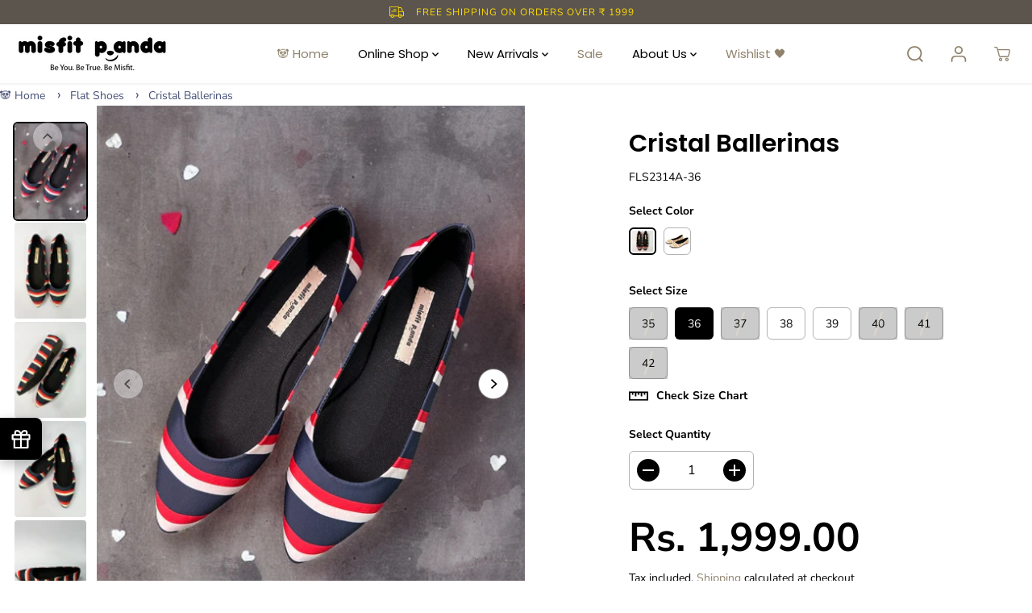

--- FILE ---
content_type: text/html; charset=utf-8
request_url: https://misfitpanda.in/collections/everyday-essentials/products/fls2314-cristal-ballerinas
body_size: 48384
content:
<!doctype html>
<html class="no-js" lang="en">
  <head>
<!-- BEAE-HEADER --><!-- END BEAE-HEADER -->
<script>
window.KiwiSizing = window.KiwiSizing === undefined ? {} : window.KiwiSizing;
KiwiSizing.shop = "misfitpanda.myshopify.com";


KiwiSizing.data = {
  collections: "270137720947,280030904435,280032051315,83102695475,277689630835,277675933811,277785444467,85843181619,277654274163",
  tags: "Adjustable,Ballerina,Ballerinas,casual,Casual wear,Closed toe,Comfort,Cristal,Durable,Easy-wear,Everyday,Flatform,flats,Juju shoe,Mules,multi,New,Outing,party,Shoes,stripe,Stripes,Trendy,Versatile,Yellow color",
  product: "7129800376435",
  vendor: "Misfit Panda",
  type: "Flat shoes",
  title: "Cristal Ballerinas",
  images: ["\/\/misfitpanda.in\/cdn\/shop\/files\/Adobe_Express_20230910_0423280_1.png?v=1694335250","\/\/misfitpanda.in\/cdn\/shop\/products\/FLS2314A_2.jpg?v=1694335250","\/\/misfitpanda.in\/cdn\/shop\/products\/FLS2314A_3.jpg?v=1694335250","\/\/misfitpanda.in\/cdn\/shop\/products\/FLS2314A_4.jpg?v=1694335250","\/\/misfitpanda.in\/cdn\/shop\/products\/FLS2314A_5.jpg?v=1694335250","\/\/misfitpanda.in\/cdn\/shop\/products\/FLS2314A_6.jpg?v=1694335250","\/\/misfitpanda.in\/cdn\/shop\/files\/FLS2314B_1.jpg?v=1716983771","\/\/misfitpanda.in\/cdn\/shop\/files\/FLS2314B_2.jpg?v=1716983772","\/\/misfitpanda.in\/cdn\/shop\/files\/FLS2314B_3.jpg?v=1716983771","\/\/misfitpanda.in\/cdn\/shop\/files\/FLS2314B_4.jpg?v=1716983772","\/\/misfitpanda.in\/cdn\/shop\/files\/FLS2314B_5.jpg?v=1716983772","\/\/misfitpanda.in\/cdn\/shop\/files\/FLS2314B_6.jpg?v=1716983771"],
  options: [{"name":"Color","position":1,"values":["Multi Striped","Yellow"]},{"name":"Size","position":2,"values":["35","36","37","38","39","40","41","42"]}],
  variants: [{"id":40796179038323,"title":"Multi Striped \/ 35","option1":"Multi Striped","option2":"35","option3":null,"sku":"FLS2314A-35","requires_shipping":true,"taxable":true,"featured_image":{"id":32273401806963,"product_id":7129800376435,"position":2,"created_at":"2023-04-19T03:08:08-04:00","updated_at":"2023-09-10T04:40:50-04:00","alt":null,"width":1000,"height":1300,"src":"\/\/misfitpanda.in\/cdn\/shop\/products\/FLS2314A_2.jpg?v=1694335250","variant_ids":[40796179038323,40796179071091,40796179103859,40796179136627,40796179169395,40796179202163,40796179234931,40796179267699]},"available":false,"name":"Cristal Ballerinas - Multi Striped \/ 35","public_title":"Multi Striped \/ 35","options":["Multi Striped","35"],"price":199900,"weight":600,"compare_at_price":null,"inventory_management":"shopify","barcode":null,"featured_media":{"alt":null,"id":24630255779955,"position":2,"preview_image":{"aspect_ratio":0.769,"height":1300,"width":1000,"src":"\/\/misfitpanda.in\/cdn\/shop\/products\/FLS2314A_2.jpg?v=1694335250"}},"requires_selling_plan":false,"selling_plan_allocations":[]},{"id":40796179071091,"title":"Multi Striped \/ 36","option1":"Multi Striped","option2":"36","option3":null,"sku":"FLS2314A-36","requires_shipping":true,"taxable":true,"featured_image":{"id":32273401806963,"product_id":7129800376435,"position":2,"created_at":"2023-04-19T03:08:08-04:00","updated_at":"2023-09-10T04:40:50-04:00","alt":null,"width":1000,"height":1300,"src":"\/\/misfitpanda.in\/cdn\/shop\/products\/FLS2314A_2.jpg?v=1694335250","variant_ids":[40796179038323,40796179071091,40796179103859,40796179136627,40796179169395,40796179202163,40796179234931,40796179267699]},"available":true,"name":"Cristal Ballerinas - Multi Striped \/ 36","public_title":"Multi Striped \/ 36","options":["Multi Striped","36"],"price":199900,"weight":600,"compare_at_price":null,"inventory_management":"shopify","barcode":null,"featured_media":{"alt":null,"id":24630255779955,"position":2,"preview_image":{"aspect_ratio":0.769,"height":1300,"width":1000,"src":"\/\/misfitpanda.in\/cdn\/shop\/products\/FLS2314A_2.jpg?v=1694335250"}},"requires_selling_plan":false,"selling_plan_allocations":[]},{"id":40796179103859,"title":"Multi Striped \/ 37","option1":"Multi Striped","option2":"37","option3":null,"sku":"FLS2314A-37","requires_shipping":true,"taxable":true,"featured_image":{"id":32273401806963,"product_id":7129800376435,"position":2,"created_at":"2023-04-19T03:08:08-04:00","updated_at":"2023-09-10T04:40:50-04:00","alt":null,"width":1000,"height":1300,"src":"\/\/misfitpanda.in\/cdn\/shop\/products\/FLS2314A_2.jpg?v=1694335250","variant_ids":[40796179038323,40796179071091,40796179103859,40796179136627,40796179169395,40796179202163,40796179234931,40796179267699]},"available":false,"name":"Cristal Ballerinas - Multi Striped \/ 37","public_title":"Multi Striped \/ 37","options":["Multi Striped","37"],"price":199900,"weight":600,"compare_at_price":null,"inventory_management":"shopify","barcode":null,"featured_media":{"alt":null,"id":24630255779955,"position":2,"preview_image":{"aspect_ratio":0.769,"height":1300,"width":1000,"src":"\/\/misfitpanda.in\/cdn\/shop\/products\/FLS2314A_2.jpg?v=1694335250"}},"requires_selling_plan":false,"selling_plan_allocations":[]},{"id":40796179136627,"title":"Multi Striped \/ 38","option1":"Multi Striped","option2":"38","option3":null,"sku":"FLS2314A-38","requires_shipping":true,"taxable":true,"featured_image":{"id":32273401806963,"product_id":7129800376435,"position":2,"created_at":"2023-04-19T03:08:08-04:00","updated_at":"2023-09-10T04:40:50-04:00","alt":null,"width":1000,"height":1300,"src":"\/\/misfitpanda.in\/cdn\/shop\/products\/FLS2314A_2.jpg?v=1694335250","variant_ids":[40796179038323,40796179071091,40796179103859,40796179136627,40796179169395,40796179202163,40796179234931,40796179267699]},"available":true,"name":"Cristal Ballerinas - Multi Striped \/ 38","public_title":"Multi Striped \/ 38","options":["Multi Striped","38"],"price":199900,"weight":600,"compare_at_price":null,"inventory_management":"shopify","barcode":null,"featured_media":{"alt":null,"id":24630255779955,"position":2,"preview_image":{"aspect_ratio":0.769,"height":1300,"width":1000,"src":"\/\/misfitpanda.in\/cdn\/shop\/products\/FLS2314A_2.jpg?v=1694335250"}},"requires_selling_plan":false,"selling_plan_allocations":[]},{"id":40796179169395,"title":"Multi Striped \/ 39","option1":"Multi Striped","option2":"39","option3":null,"sku":"FLS2314A-39","requires_shipping":true,"taxable":true,"featured_image":{"id":32273401806963,"product_id":7129800376435,"position":2,"created_at":"2023-04-19T03:08:08-04:00","updated_at":"2023-09-10T04:40:50-04:00","alt":null,"width":1000,"height":1300,"src":"\/\/misfitpanda.in\/cdn\/shop\/products\/FLS2314A_2.jpg?v=1694335250","variant_ids":[40796179038323,40796179071091,40796179103859,40796179136627,40796179169395,40796179202163,40796179234931,40796179267699]},"available":true,"name":"Cristal Ballerinas - Multi Striped \/ 39","public_title":"Multi Striped \/ 39","options":["Multi Striped","39"],"price":199900,"weight":600,"compare_at_price":null,"inventory_management":"shopify","barcode":null,"featured_media":{"alt":null,"id":24630255779955,"position":2,"preview_image":{"aspect_ratio":0.769,"height":1300,"width":1000,"src":"\/\/misfitpanda.in\/cdn\/shop\/products\/FLS2314A_2.jpg?v=1694335250"}},"requires_selling_plan":false,"selling_plan_allocations":[]},{"id":40796179202163,"title":"Multi Striped \/ 40","option1":"Multi Striped","option2":"40","option3":null,"sku":"FLS2314A-40","requires_shipping":true,"taxable":true,"featured_image":{"id":32273401806963,"product_id":7129800376435,"position":2,"created_at":"2023-04-19T03:08:08-04:00","updated_at":"2023-09-10T04:40:50-04:00","alt":null,"width":1000,"height":1300,"src":"\/\/misfitpanda.in\/cdn\/shop\/products\/FLS2314A_2.jpg?v=1694335250","variant_ids":[40796179038323,40796179071091,40796179103859,40796179136627,40796179169395,40796179202163,40796179234931,40796179267699]},"available":false,"name":"Cristal Ballerinas - Multi Striped \/ 40","public_title":"Multi Striped \/ 40","options":["Multi Striped","40"],"price":199900,"weight":600,"compare_at_price":null,"inventory_management":"shopify","barcode":null,"featured_media":{"alt":null,"id":24630255779955,"position":2,"preview_image":{"aspect_ratio":0.769,"height":1300,"width":1000,"src":"\/\/misfitpanda.in\/cdn\/shop\/products\/FLS2314A_2.jpg?v=1694335250"}},"requires_selling_plan":false,"selling_plan_allocations":[]},{"id":40796179234931,"title":"Multi Striped \/ 41","option1":"Multi Striped","option2":"41","option3":null,"sku":"FLS2314A-41","requires_shipping":true,"taxable":true,"featured_image":{"id":32273401806963,"product_id":7129800376435,"position":2,"created_at":"2023-04-19T03:08:08-04:00","updated_at":"2023-09-10T04:40:50-04:00","alt":null,"width":1000,"height":1300,"src":"\/\/misfitpanda.in\/cdn\/shop\/products\/FLS2314A_2.jpg?v=1694335250","variant_ids":[40796179038323,40796179071091,40796179103859,40796179136627,40796179169395,40796179202163,40796179234931,40796179267699]},"available":false,"name":"Cristal Ballerinas - Multi Striped \/ 41","public_title":"Multi Striped \/ 41","options":["Multi Striped","41"],"price":199900,"weight":600,"compare_at_price":null,"inventory_management":"shopify","barcode":null,"featured_media":{"alt":null,"id":24630255779955,"position":2,"preview_image":{"aspect_ratio":0.769,"height":1300,"width":1000,"src":"\/\/misfitpanda.in\/cdn\/shop\/products\/FLS2314A_2.jpg?v=1694335250"}},"requires_selling_plan":false,"selling_plan_allocations":[]},{"id":40796179267699,"title":"Multi Striped \/ 42","option1":"Multi Striped","option2":"42","option3":null,"sku":"FLS2314A-42","requires_shipping":true,"taxable":true,"featured_image":{"id":32273401806963,"product_id":7129800376435,"position":2,"created_at":"2023-04-19T03:08:08-04:00","updated_at":"2023-09-10T04:40:50-04:00","alt":null,"width":1000,"height":1300,"src":"\/\/misfitpanda.in\/cdn\/shop\/products\/FLS2314A_2.jpg?v=1694335250","variant_ids":[40796179038323,40796179071091,40796179103859,40796179136627,40796179169395,40796179202163,40796179234931,40796179267699]},"available":false,"name":"Cristal Ballerinas - Multi Striped \/ 42","public_title":"Multi Striped \/ 42","options":["Multi Striped","42"],"price":199900,"weight":600,"compare_at_price":null,"inventory_management":"shopify","barcode":null,"featured_media":{"alt":null,"id":24630255779955,"position":2,"preview_image":{"aspect_ratio":0.769,"height":1300,"width":1000,"src":"\/\/misfitpanda.in\/cdn\/shop\/products\/FLS2314A_2.jpg?v=1694335250"}},"requires_selling_plan":false,"selling_plan_allocations":[]},{"id":41864562835571,"title":"Yellow \/ 35","option1":"Yellow","option2":"35","option3":null,"sku":"","requires_shipping":true,"taxable":true,"featured_image":{"id":34468809408627,"product_id":7129800376435,"position":8,"created_at":"2024-05-29T07:56:10-04:00","updated_at":"2024-05-29T07:56:12-04:00","alt":null,"width":1000,"height":1300,"src":"\/\/misfitpanda.in\/cdn\/shop\/files\/FLS2314B_2.jpg?v=1716983772","variant_ids":[41864562835571,41864562868339,41864562901107,41864562933875,41864562966643,41864562999411,41864563032179,41864563064947]},"available":true,"name":"Cristal Ballerinas - Yellow \/ 35","public_title":"Yellow \/ 35","options":["Yellow","35"],"price":199900,"weight":600,"compare_at_price":null,"inventory_management":"shopify","barcode":"","featured_media":{"alt":null,"id":26910200135795,"position":8,"preview_image":{"aspect_ratio":0.769,"height":1300,"width":1000,"src":"\/\/misfitpanda.in\/cdn\/shop\/files\/FLS2314B_2.jpg?v=1716983772"}},"requires_selling_plan":false,"selling_plan_allocations":[]},{"id":41864562868339,"title":"Yellow \/ 36","option1":"Yellow","option2":"36","option3":null,"sku":"","requires_shipping":true,"taxable":true,"featured_image":{"id":34468809408627,"product_id":7129800376435,"position":8,"created_at":"2024-05-29T07:56:10-04:00","updated_at":"2024-05-29T07:56:12-04:00","alt":null,"width":1000,"height":1300,"src":"\/\/misfitpanda.in\/cdn\/shop\/files\/FLS2314B_2.jpg?v=1716983772","variant_ids":[41864562835571,41864562868339,41864562901107,41864562933875,41864562966643,41864562999411,41864563032179,41864563064947]},"available":true,"name":"Cristal Ballerinas - Yellow \/ 36","public_title":"Yellow \/ 36","options":["Yellow","36"],"price":199900,"weight":600,"compare_at_price":null,"inventory_management":"shopify","barcode":"","featured_media":{"alt":null,"id":26910200135795,"position":8,"preview_image":{"aspect_ratio":0.769,"height":1300,"width":1000,"src":"\/\/misfitpanda.in\/cdn\/shop\/files\/FLS2314B_2.jpg?v=1716983772"}},"requires_selling_plan":false,"selling_plan_allocations":[]},{"id":41864562901107,"title":"Yellow \/ 37","option1":"Yellow","option2":"37","option3":null,"sku":"","requires_shipping":true,"taxable":true,"featured_image":{"id":34468809408627,"product_id":7129800376435,"position":8,"created_at":"2024-05-29T07:56:10-04:00","updated_at":"2024-05-29T07:56:12-04:00","alt":null,"width":1000,"height":1300,"src":"\/\/misfitpanda.in\/cdn\/shop\/files\/FLS2314B_2.jpg?v=1716983772","variant_ids":[41864562835571,41864562868339,41864562901107,41864562933875,41864562966643,41864562999411,41864563032179,41864563064947]},"available":true,"name":"Cristal Ballerinas - Yellow \/ 37","public_title":"Yellow \/ 37","options":["Yellow","37"],"price":199900,"weight":600,"compare_at_price":null,"inventory_management":"shopify","barcode":"","featured_media":{"alt":null,"id":26910200135795,"position":8,"preview_image":{"aspect_ratio":0.769,"height":1300,"width":1000,"src":"\/\/misfitpanda.in\/cdn\/shop\/files\/FLS2314B_2.jpg?v=1716983772"}},"requires_selling_plan":false,"selling_plan_allocations":[]},{"id":41864562933875,"title":"Yellow \/ 38","option1":"Yellow","option2":"38","option3":null,"sku":"","requires_shipping":true,"taxable":true,"featured_image":{"id":34468809408627,"product_id":7129800376435,"position":8,"created_at":"2024-05-29T07:56:10-04:00","updated_at":"2024-05-29T07:56:12-04:00","alt":null,"width":1000,"height":1300,"src":"\/\/misfitpanda.in\/cdn\/shop\/files\/FLS2314B_2.jpg?v=1716983772","variant_ids":[41864562835571,41864562868339,41864562901107,41864562933875,41864562966643,41864562999411,41864563032179,41864563064947]},"available":true,"name":"Cristal Ballerinas - Yellow \/ 38","public_title":"Yellow \/ 38","options":["Yellow","38"],"price":199900,"weight":600,"compare_at_price":null,"inventory_management":"shopify","barcode":"","featured_media":{"alt":null,"id":26910200135795,"position":8,"preview_image":{"aspect_ratio":0.769,"height":1300,"width":1000,"src":"\/\/misfitpanda.in\/cdn\/shop\/files\/FLS2314B_2.jpg?v=1716983772"}},"requires_selling_plan":false,"selling_plan_allocations":[]},{"id":41864562966643,"title":"Yellow \/ 39","option1":"Yellow","option2":"39","option3":null,"sku":"","requires_shipping":true,"taxable":true,"featured_image":{"id":34468809408627,"product_id":7129800376435,"position":8,"created_at":"2024-05-29T07:56:10-04:00","updated_at":"2024-05-29T07:56:12-04:00","alt":null,"width":1000,"height":1300,"src":"\/\/misfitpanda.in\/cdn\/shop\/files\/FLS2314B_2.jpg?v=1716983772","variant_ids":[41864562835571,41864562868339,41864562901107,41864562933875,41864562966643,41864562999411,41864563032179,41864563064947]},"available":true,"name":"Cristal Ballerinas - Yellow \/ 39","public_title":"Yellow \/ 39","options":["Yellow","39"],"price":199900,"weight":600,"compare_at_price":null,"inventory_management":"shopify","barcode":"","featured_media":{"alt":null,"id":26910200135795,"position":8,"preview_image":{"aspect_ratio":0.769,"height":1300,"width":1000,"src":"\/\/misfitpanda.in\/cdn\/shop\/files\/FLS2314B_2.jpg?v=1716983772"}},"requires_selling_plan":false,"selling_plan_allocations":[]},{"id":41864562999411,"title":"Yellow \/ 40","option1":"Yellow","option2":"40","option3":null,"sku":"","requires_shipping":true,"taxable":true,"featured_image":{"id":34468809408627,"product_id":7129800376435,"position":8,"created_at":"2024-05-29T07:56:10-04:00","updated_at":"2024-05-29T07:56:12-04:00","alt":null,"width":1000,"height":1300,"src":"\/\/misfitpanda.in\/cdn\/shop\/files\/FLS2314B_2.jpg?v=1716983772","variant_ids":[41864562835571,41864562868339,41864562901107,41864562933875,41864562966643,41864562999411,41864563032179,41864563064947]},"available":true,"name":"Cristal Ballerinas - Yellow \/ 40","public_title":"Yellow \/ 40","options":["Yellow","40"],"price":199900,"weight":600,"compare_at_price":null,"inventory_management":"shopify","barcode":"","featured_media":{"alt":null,"id":26910200135795,"position":8,"preview_image":{"aspect_ratio":0.769,"height":1300,"width":1000,"src":"\/\/misfitpanda.in\/cdn\/shop\/files\/FLS2314B_2.jpg?v=1716983772"}},"requires_selling_plan":false,"selling_plan_allocations":[]},{"id":41864563032179,"title":"Yellow \/ 41","option1":"Yellow","option2":"41","option3":null,"sku":"","requires_shipping":true,"taxable":true,"featured_image":{"id":34468809408627,"product_id":7129800376435,"position":8,"created_at":"2024-05-29T07:56:10-04:00","updated_at":"2024-05-29T07:56:12-04:00","alt":null,"width":1000,"height":1300,"src":"\/\/misfitpanda.in\/cdn\/shop\/files\/FLS2314B_2.jpg?v=1716983772","variant_ids":[41864562835571,41864562868339,41864562901107,41864562933875,41864562966643,41864562999411,41864563032179,41864563064947]},"available":false,"name":"Cristal Ballerinas - Yellow \/ 41","public_title":"Yellow \/ 41","options":["Yellow","41"],"price":199900,"weight":600,"compare_at_price":null,"inventory_management":"shopify","barcode":"","featured_media":{"alt":null,"id":26910200135795,"position":8,"preview_image":{"aspect_ratio":0.769,"height":1300,"width":1000,"src":"\/\/misfitpanda.in\/cdn\/shop\/files\/FLS2314B_2.jpg?v=1716983772"}},"requires_selling_plan":false,"selling_plan_allocations":[]},{"id":41864563064947,"title":"Yellow \/ 42","option1":"Yellow","option2":"42","option3":null,"sku":"","requires_shipping":true,"taxable":true,"featured_image":{"id":34468809408627,"product_id":7129800376435,"position":8,"created_at":"2024-05-29T07:56:10-04:00","updated_at":"2024-05-29T07:56:12-04:00","alt":null,"width":1000,"height":1300,"src":"\/\/misfitpanda.in\/cdn\/shop\/files\/FLS2314B_2.jpg?v=1716983772","variant_ids":[41864562835571,41864562868339,41864562901107,41864562933875,41864562966643,41864562999411,41864563032179,41864563064947]},"available":true,"name":"Cristal Ballerinas - Yellow \/ 42","public_title":"Yellow \/ 42","options":["Yellow","42"],"price":199900,"weight":600,"compare_at_price":null,"inventory_management":"shopify","barcode":"","featured_media":{"alt":null,"id":26910200135795,"position":8,"preview_image":{"aspect_ratio":0.769,"height":1300,"width":1000,"src":"\/\/misfitpanda.in\/cdn\/shop\/files\/FLS2314B_2.jpg?v=1716983772"}},"requires_selling_plan":false,"selling_plan_allocations":[]}],
};

</script>
    <meta charset="utf-8">
    <meta http-equiv="X-UA-Compatible" content="IE=edge,chrome=1">
    <meta name="viewport" content="width=device-width,initial-scale=1"><meta property="og:site_name" content="Misfit Panda">
<meta property="og:url" content="https://misfitpanda.in/products/fls2314-cristal-ballerinas">
<meta property="og:title" content="Cristal Ballerinas">
<meta property="og:type" content="product">
<meta property="og:description" content="Upper: Recycled PET Bottles​Insole: Organic Cotton Canvas Sole Material: Recycled Rubber Tyre​s​​">
<meta property="og:image:width" content="300"/> <meta property="og:image:height" content="300"/><meta property="og:image" content="https://misfitpanda.in/cdn/shop/files/Adobe_Express_20230910_0423280_1.png?v=1694335250&width=300"><meta property="og:image" content="https://misfitpanda.in/cdn/shop/products/FLS2314A_2.jpg?v=1694335250&width=300"><meta property="og:image" content="https://misfitpanda.in/cdn/shop/products/FLS2314A_3.jpg?v=1694335250&width=300"><meta property="og:image:secure_url" content="https://misfitpanda.in/cdn/shop/files/Adobe_Express_20230910_0423280_1.png?v=1694335250&width=300"><meta property="og:image:secure_url" content="https://misfitpanda.in/cdn/shop/products/FLS2314A_2.jpg?v=1694335250&width=300"><meta property="og:image:secure_url" content="https://misfitpanda.in/cdn/shop/products/FLS2314A_3.jpg?v=1694335250&width=300"><meta property="og:price:amount" content="1,999.00">
<meta property="og:price:currency" content="INR"><meta name="twitter:site" content="@MisfitPanda_"><meta name="twitter:card" content="summary_large_image">
<meta name="twitter:title" content="Cristal Ballerinas">
<meta name="twitter:description" content="Upper: Recycled PET Bottles​Insole: Organic Cotton Canvas Sole Material: Recycled Rubber Tyre​s​​"><link rel="canonical" href="https://misfitpanda.in/products/fls2314-cristal-ballerinas">
    <link rel="preconnect" href="https://cdn.shopify.com" crossorigin><link rel="icon" type="image/png" href="//misfitpanda.in/cdn/shop/files/monogram.jpg?crop=center&height=32&v=1672897485&width=32"><title>Cristal Ballerinas</title><meta name="description" content="Upper: Recycled PET Bottles​Insole: Organic Cotton Canvas Sole Material: Recycled Rubber Tyre​s​​"><script>window.performance && window.performance.mark && window.performance.mark('shopify.content_for_header.start');</script><meta name="google-site-verification" content="28uwSh5Ug8H1j6zXxzElvPRk5DyqdaFoYbkpokEeP_0">
<meta name="google-site-verification" content="h0G4LxxIcBkUG2ZrY3UshJ-zI4PWH8aK8Tp7s6eNYl8">
<meta id="shopify-digital-wallet" name="shopify-digital-wallet" content="/339312691/digital_wallets/dialog">
<link rel="alternate" type="application/json+oembed" href="https://misfitpanda.in/products/fls2314-cristal-ballerinas.oembed">
<script async="async" src="/checkouts/internal/preloads.js?locale=en-IN"></script>
<script id="shopify-features" type="application/json">{"accessToken":"827202469d4f92dc7e725a96c692ff60","betas":["rich-media-storefront-analytics"],"domain":"misfitpanda.in","predictiveSearch":true,"shopId":339312691,"locale":"en"}</script>
<script>var Shopify = Shopify || {};
Shopify.shop = "misfitpanda.myshopify.com";
Shopify.locale = "en";
Shopify.currency = {"active":"INR","rate":"1.0"};
Shopify.country = "IN";
Shopify.theme = {"name":"Misfit Panda - YUVA (21.04.23)","id":125469261939,"schema_name":"Yuva","schema_version":"4.1.0","theme_store_id":1615,"role":"main"};
Shopify.theme.handle = "null";
Shopify.theme.style = {"id":null,"handle":null};
Shopify.cdnHost = "misfitpanda.in/cdn";
Shopify.routes = Shopify.routes || {};
Shopify.routes.root = "/";</script>
<script type="module">!function(o){(o.Shopify=o.Shopify||{}).modules=!0}(window);</script>
<script>!function(o){function n(){var o=[];function n(){o.push(Array.prototype.slice.apply(arguments))}return n.q=o,n}var t=o.Shopify=o.Shopify||{};t.loadFeatures=n(),t.autoloadFeatures=n()}(window);</script>
<script id="shop-js-analytics" type="application/json">{"pageType":"product"}</script>
<script defer="defer" async type="module" src="//misfitpanda.in/cdn/shopifycloud/shop-js/modules/v2/client.init-shop-cart-sync_BApSsMSl.en.esm.js"></script>
<script defer="defer" async type="module" src="//misfitpanda.in/cdn/shopifycloud/shop-js/modules/v2/chunk.common_CBoos6YZ.esm.js"></script>
<script type="module">
  await import("//misfitpanda.in/cdn/shopifycloud/shop-js/modules/v2/client.init-shop-cart-sync_BApSsMSl.en.esm.js");
await import("//misfitpanda.in/cdn/shopifycloud/shop-js/modules/v2/chunk.common_CBoos6YZ.esm.js");

  window.Shopify.SignInWithShop?.initShopCartSync?.({"fedCMEnabled":true,"windoidEnabled":true});

</script>
<script>(function() {
  var isLoaded = false;
  function asyncLoad() {
    if (isLoaded) return;
    isLoaded = true;
    var urls = ["https:\/\/toastibar-cdn.makeprosimp.com\/v1\/published\/25627\/f380400c6e554025b9a3987bc6b9cffd\/1351\/app.js?v=1\u0026shop=misfitpanda.myshopify.com","https:\/\/cdn.shopify.com\/s\/files\/1\/0683\/1371\/0892\/files\/splmn-shopify-prod-August-31.min.js?v=1693985059\u0026shop=misfitpanda.myshopify.com","https:\/\/app.kiwisizing.com\/web\/js\/dist\/kiwiSizing\/plugin\/SizingPlugin.prod.js?v=330\u0026shop=misfitpanda.myshopify.com","https:\/\/cdn.autoketing.org\/sdk-cdn\/popup-fullsize\/dist\/popup-fullsize-embed.js?t=1688804788406930396\u0026shop=misfitpanda.myshopify.com","https:\/\/cdn.autoketing.org\/sdk-cdn\/popup-fullsize\/dist\/popup-fullsize-embed.js?t=1688804788565666237\u0026shop=misfitpanda.myshopify.com","https:\/\/cdn.nfcube.com\/instafeed-ec73443286661634943f59bb74829bdb.js?shop=misfitpanda.myshopify.com","https:\/\/customer-first-focus.b-cdn.net\/cffOrderifyLoader_min.js?shop=misfitpanda.myshopify.com","https:\/\/sr-cdn.shiprocket.in\/sr-promise\/static\/uc.js?channel_id=4\u0026sr_company_id=179609\u0026shop=misfitpanda.myshopify.com"];
    for (var i = 0; i < urls.length; i++) {
      var s = document.createElement('script');
      s.type = 'text/javascript';
      s.async = true;
      s.src = urls[i];
      var x = document.getElementsByTagName('script')[0];
      x.parentNode.insertBefore(s, x);
    }
  };
  if(window.attachEvent) {
    window.attachEvent('onload', asyncLoad);
  } else {
    window.addEventListener('load', asyncLoad, false);
  }
})();</script>
<script id="__st">var __st={"a":339312691,"offset":-18000,"reqid":"3a0c202b-ee0b-4680-b6b2-d98d59b1fbf8-1768935378","pageurl":"misfitpanda.in\/collections\/everyday-essentials\/products\/fls2314-cristal-ballerinas","u":"8951e38b3af5","p":"product","rtyp":"product","rid":7129800376435};</script>
<script>window.ShopifyPaypalV4VisibilityTracking = true;</script>
<script id="captcha-bootstrap">!function(){'use strict';const t='contact',e='account',n='new_comment',o=[[t,t],['blogs',n],['comments',n],[t,'customer']],c=[[e,'customer_login'],[e,'guest_login'],[e,'recover_customer_password'],[e,'create_customer']],r=t=>t.map((([t,e])=>`form[action*='/${t}']:not([data-nocaptcha='true']) input[name='form_type'][value='${e}']`)).join(','),a=t=>()=>t?[...document.querySelectorAll(t)].map((t=>t.form)):[];function s(){const t=[...o],e=r(t);return a(e)}const i='password',u='form_key',d=['recaptcha-v3-token','g-recaptcha-response','h-captcha-response',i],f=()=>{try{return window.sessionStorage}catch{return}},m='__shopify_v',_=t=>t.elements[u];function p(t,e,n=!1){try{const o=window.sessionStorage,c=JSON.parse(o.getItem(e)),{data:r}=function(t){const{data:e,action:n}=t;return t[m]||n?{data:e,action:n}:{data:t,action:n}}(c);for(const[e,n]of Object.entries(r))t.elements[e]&&(t.elements[e].value=n);n&&o.removeItem(e)}catch(o){console.error('form repopulation failed',{error:o})}}const l='form_type',E='cptcha';function T(t){t.dataset[E]=!0}const w=window,h=w.document,L='Shopify',v='ce_forms',y='captcha';let A=!1;((t,e)=>{const n=(g='f06e6c50-85a8-45c8-87d0-21a2b65856fe',I='https://cdn.shopify.com/shopifycloud/storefront-forms-hcaptcha/ce_storefront_forms_captcha_hcaptcha.v1.5.2.iife.js',D={infoText:'Protected by hCaptcha',privacyText:'Privacy',termsText:'Terms'},(t,e,n)=>{const o=w[L][v],c=o.bindForm;if(c)return c(t,g,e,D).then(n);var r;o.q.push([[t,g,e,D],n]),r=I,A||(h.body.append(Object.assign(h.createElement('script'),{id:'captcha-provider',async:!0,src:r})),A=!0)});var g,I,D;w[L]=w[L]||{},w[L][v]=w[L][v]||{},w[L][v].q=[],w[L][y]=w[L][y]||{},w[L][y].protect=function(t,e){n(t,void 0,e),T(t)},Object.freeze(w[L][y]),function(t,e,n,w,h,L){const[v,y,A,g]=function(t,e,n){const i=e?o:[],u=t?c:[],d=[...i,...u],f=r(d),m=r(i),_=r(d.filter((([t,e])=>n.includes(e))));return[a(f),a(m),a(_),s()]}(w,h,L),I=t=>{const e=t.target;return e instanceof HTMLFormElement?e:e&&e.form},D=t=>v().includes(t);t.addEventListener('submit',(t=>{const e=I(t);if(!e)return;const n=D(e)&&!e.dataset.hcaptchaBound&&!e.dataset.recaptchaBound,o=_(e),c=g().includes(e)&&(!o||!o.value);(n||c)&&t.preventDefault(),c&&!n&&(function(t){try{if(!f())return;!function(t){const e=f();if(!e)return;const n=_(t);if(!n)return;const o=n.value;o&&e.removeItem(o)}(t);const e=Array.from(Array(32),(()=>Math.random().toString(36)[2])).join('');!function(t,e){_(t)||t.append(Object.assign(document.createElement('input'),{type:'hidden',name:u})),t.elements[u].value=e}(t,e),function(t,e){const n=f();if(!n)return;const o=[...t.querySelectorAll(`input[type='${i}']`)].map((({name:t})=>t)),c=[...d,...o],r={};for(const[a,s]of new FormData(t).entries())c.includes(a)||(r[a]=s);n.setItem(e,JSON.stringify({[m]:1,action:t.action,data:r}))}(t,e)}catch(e){console.error('failed to persist form',e)}}(e),e.submit())}));const S=(t,e)=>{t&&!t.dataset[E]&&(n(t,e.some((e=>e===t))),T(t))};for(const o of['focusin','change'])t.addEventListener(o,(t=>{const e=I(t);D(e)&&S(e,y())}));const B=e.get('form_key'),M=e.get(l),P=B&&M;t.addEventListener('DOMContentLoaded',(()=>{const t=y();if(P)for(const e of t)e.elements[l].value===M&&p(e,B);[...new Set([...A(),...v().filter((t=>'true'===t.dataset.shopifyCaptcha))])].forEach((e=>S(e,t)))}))}(h,new URLSearchParams(w.location.search),n,t,e,['guest_login'])})(!0,!0)}();</script>
<script integrity="sha256-4kQ18oKyAcykRKYeNunJcIwy7WH5gtpwJnB7kiuLZ1E=" data-source-attribution="shopify.loadfeatures" defer="defer" src="//misfitpanda.in/cdn/shopifycloud/storefront/assets/storefront/load_feature-a0a9edcb.js" crossorigin="anonymous"></script>
<script data-source-attribution="shopify.dynamic_checkout.dynamic.init">var Shopify=Shopify||{};Shopify.PaymentButton=Shopify.PaymentButton||{isStorefrontPortableWallets:!0,init:function(){window.Shopify.PaymentButton.init=function(){};var t=document.createElement("script");t.src="https://misfitpanda.in/cdn/shopifycloud/portable-wallets/latest/portable-wallets.en.js",t.type="module",document.head.appendChild(t)}};
</script>
<script data-source-attribution="shopify.dynamic_checkout.buyer_consent">
  function portableWalletsHideBuyerConsent(e){var t=document.getElementById("shopify-buyer-consent"),n=document.getElementById("shopify-subscription-policy-button");t&&n&&(t.classList.add("hidden"),t.setAttribute("aria-hidden","true"),n.removeEventListener("click",e))}function portableWalletsShowBuyerConsent(e){var t=document.getElementById("shopify-buyer-consent"),n=document.getElementById("shopify-subscription-policy-button");t&&n&&(t.classList.remove("hidden"),t.removeAttribute("aria-hidden"),n.addEventListener("click",e))}window.Shopify?.PaymentButton&&(window.Shopify.PaymentButton.hideBuyerConsent=portableWalletsHideBuyerConsent,window.Shopify.PaymentButton.showBuyerConsent=portableWalletsShowBuyerConsent);
</script>
<script>
  function portableWalletsCleanup(e){e&&e.src&&console.error("Failed to load portable wallets script "+e.src);var t=document.querySelectorAll("shopify-accelerated-checkout .shopify-payment-button__skeleton, shopify-accelerated-checkout-cart .wallet-cart-button__skeleton"),e=document.getElementById("shopify-buyer-consent");for(let e=0;e<t.length;e++)t[e].remove();e&&e.remove()}function portableWalletsNotLoadedAsModule(e){e instanceof ErrorEvent&&"string"==typeof e.message&&e.message.includes("import.meta")&&"string"==typeof e.filename&&e.filename.includes("portable-wallets")&&(window.removeEventListener("error",portableWalletsNotLoadedAsModule),window.Shopify.PaymentButton.failedToLoad=e,"loading"===document.readyState?document.addEventListener("DOMContentLoaded",window.Shopify.PaymentButton.init):window.Shopify.PaymentButton.init())}window.addEventListener("error",portableWalletsNotLoadedAsModule);
</script>

<script type="module" src="https://misfitpanda.in/cdn/shopifycloud/portable-wallets/latest/portable-wallets.en.js" onError="portableWalletsCleanup(this)" crossorigin="anonymous"></script>
<script nomodule>
  document.addEventListener("DOMContentLoaded", portableWalletsCleanup);
</script>

<link id="shopify-accelerated-checkout-styles" rel="stylesheet" media="screen" href="https://misfitpanda.in/cdn/shopifycloud/portable-wallets/latest/accelerated-checkout-backwards-compat.css" crossorigin="anonymous">
<style id="shopify-accelerated-checkout-cart">
        #shopify-buyer-consent {
  margin-top: 1em;
  display: inline-block;
  width: 100%;
}

#shopify-buyer-consent.hidden {
  display: none;
}

#shopify-subscription-policy-button {
  background: none;
  border: none;
  padding: 0;
  text-decoration: underline;
  font-size: inherit;
  cursor: pointer;
}

#shopify-subscription-policy-button::before {
  box-shadow: none;
}

      </style>

<script>window.performance && window.performance.mark && window.performance.mark('shopify.content_for_header.end');</script>
    <script>
      document.documentElement.className = document.documentElement.className.replace('no-js', 'js');
    </script><style>
  /*============= page loader css start ========*/
  .yv-page-loader {
    position: fixed;
    width: 100%;
    height: 100%;
    background-color: rgba(255, 255, 255, 1);
    left: 0;
    top: 0;
    display: flex;
    align-items: center;
    justify-content: center;
    z-index:99;
    opacity:0;
    transform: translateY(-100%);
  }
  .page-loading .yv-page-loader{
    opacity:1;
    transform: translateY(0);
  }
  .yv-page-loader img{
    max-width: 100px;
  }
  /*============= page loader css end ========*/
</style>

<link rel="preload" as="style" href="//misfitpanda.in/cdn/shop/t/40/assets/common.min.css?v=51250819628776911711675233470">

<link rel="preload" as="style" href="//misfitpanda.in/cdn/shop/t/40/assets/header.min.css?v=162772010357788174341675150264">

<link rel="preload" as="style" href="//misfitpanda.in/cdn/shop/t/40/assets/footer.min.css?v=112300072246454453951675150264">

<link rel="preload" as="style" href="//misfitpanda.in/cdn/shop/t/40/assets/variable.css?v=134609100351643301051764057815">

<link rel="preload" as="style" href="//misfitpanda.in/cdn/shop/t/40/assets/theme.min.css?v=155139578764532428351675150264">

<link rel="preload" as="style" href="//misfitpanda.in/cdn/shop/t/40/assets/responsive.min.css?v=141662708331604077291675150264">

<link rel="preload" as="style" href="//misfitpanda.in/cdn/shop/t/40/assets/fancybox.min.css?v=82321193459872401151675150264">


<link href="//misfitpanda.in/cdn/shop/t/40/assets/flickity.min.css?v=58391348945399336901675150264" rel="stylesheet" type="text/css" media="all" />

<link href="//misfitpanda.in/cdn/shop/t/40/assets/fancybox.min.css?v=82321193459872401151675150264" rel="stylesheet" type="text/css" media="all" /> 

<link href="//misfitpanda.in/cdn/shop/t/40/assets/variable.css?v=134609100351643301051764057815" rel="stylesheet" type="text/css" media="all" />

<link href="//misfitpanda.in/cdn/shop/t/40/assets/common.min.css?v=51250819628776911711675233470" rel="stylesheet" type="text/css" media="all" />

<link href="//misfitpanda.in/cdn/shop/t/40/assets/header.min.css?v=162772010357788174341675150264" rel="stylesheet" type="text/css" media="all" />

<link href="//misfitpanda.in/cdn/shop/t/40/assets/footer.min.css?v=112300072246454453951675150264" rel="stylesheet" type="text/css" media="all" />

<link href="//misfitpanda.in/cdn/shop/t/40/assets/theme.min.css?v=155139578764532428351675150264" rel="stylesheet" type="text/css" media="all" />

<link href="//misfitpanda.in/cdn/shop/t/40/assets/responsive.min.css?v=141662708331604077291675150264" rel="stylesheet" type="text/css" media="all" />
<link href="//misfitpanda.in/cdn/shop/t/40/assets/custom.css?v=105523559362148503491678773991" rel="stylesheet" type="text/css" media="all" />

<link href="//misfitpanda.in/cdn/shop/t/40/assets/aos.css?v=139954017879294750651675150264" rel="stylesheet" type="text/css" media="all" />



<link rel="stylesheet" href="https://cdn.shopify.com/shopifycloud/model-viewer-ui/assets/v1.0/model-viewer-ui.css" />

<script>
  var focusElement = '';
  var productSlider;
  var productThumbSlider;
  const moneyFormat = 'Rs. {{amount}}';
  const moneyFormatWithoutCurrency = 'Rs. {{amount}}';
  const freeShippingBarText = '';
  const freeShippingBarSuccessText = '';
  const shopCurrency = 'INR';
  const freeShippingBarAmount = 0;const freeShippingBarStatus = false;const addToCartText = 'Add to cart';
  const preorderText = 'Preorder';
  const preorderStatus = true;
  const soldOutText = 'Sold out';
  const saleText = 'Sale ';
  const saleOffText = 'OFF';
  const regularPriceText = 'Regular price';
  const comparePriceText = 'Sale price';
  const savedPriceText = 'You saved';
  const unitPriceText = 'Unit price';
  const priceVariText = 'From [[price]]';
  const cartTitleLabel = 'Your cart';
  const errorLabel = 'Error';
  const notAvailableLabel = 'We Do Not Ship To This Destination.';
  const variantStyle = 'swatch';
  const productGridContentAlignment = 'text-left';
  const unavailableText = 'Unavailable';
  const oneTimePurchaseText = 'One Time Purchase';
  const showSavedAmount = true;
  const savedAmountStyle = 'percentage';
  const quickViewHeading = 'Quick View';
  const searchPageResults = true ;
  const searchArticleResults = true;
  const searchDrawerProductHead = 'Products';
  const searchDrawerArticleHead = 'Articles';
  const searchDrawerPageHead = 'Pages';
  const searchAllResultText = 'See all Results';
  const searchRecentTitleText = 'Recent Search';
  const searchNoResultText = 'No Result Found.';
  const searchForText = 'Search for';
  const searchResultText = 'Results';
  const searchNoSuggestionText = 'No suggestions found.';
  const searchProductImageHeight ='image-aspect';
  const searchArticleImageHeight ='image-aspect';
  const showMoreText = 'Show More';
  const showLessText = 'Show Less';
  const readMoreText = 'Read More';
  const animationStatus = true;
  const rootUrl = '/';
  const cartUrl = '/cart.js';
  const mainCartUrl = '/cart';
  const cartStatusEmpty = `Your cart is empty.`;
  const cartStatusNotEmpty = `Your cart has already some items.`;var emptyCartStatus = true;const cartAdd = '/cart/add';
  const cartAddUrl = '/cart/add.js';
  const cartUpdateUrl = '/cart/update.js';
  const cartChangeUrl = '/cart/change.js';
  const cartClearUrl = '/cart/clear.js';
  const cartChangeError = "You can only add [qty] of this item to your cart.";
  const productRecommendationUrl = '/recommendations/products';
  const googleMapApiKey = '';
  const searchUrl = '/search';
  const preLoadLoadGif = `<div class="yv_load">
          <svg xmlns="http://www.w3.org/2000/svg" xmlns:xlink="http://www.w3.org/1999/xlink"
               style="margin: auto; display: block; shape-rendering: auto;"
               width="200px" height="200px" viewBox="0 0 100 100" preserveAspectRatio="xMidYMid" class="svg-loader" >
            <circle cx="50" cy="50" fill="none" stroke="#dddddd" stroke-width="6" r="35" stroke-dasharray="164.93361431346415 56.97787143782138">
              <animateTransform attributeName="transform" type="rotate" repeatCount="indefinite" dur="1s" values="0 50 50;360 50 50" keyTimes="0;1"/>
            </circle>
          </svg>
    </div>`;
  const noImage = `<svg class="placeholder-svg" xmlns="http://www.w3.org/2000/svg" viewBox="0 0 525.5 525.5"><path d="M324.5 212.7H203c-1.6 0-2.8 1.3-2.8 2.8V308c0 1.6 1.3 2.8 2.8 2.8h121.6c1.6 0 2.8-1.3 2.8-2.8v-92.5c0-1.6-1.3-2.8-2.9-2.8zm1.1 95.3c0 .6-.5 1.1-1.1 1.1H203c-.6 0-1.1-.5-1.1-1.1v-92.5c0-.6.5-1.1 1.1-1.1h121.6c.6 0 1.1.5 1.1 1.1V308z"/><path d="M210.4 299.5H240v.1s.1 0 .2-.1h75.2v-76.2h-105v76.2zm1.8-7.2l20-20c1.6-1.6 3.8-2.5 6.1-2.5s4.5.9 6.1 2.5l1.5 1.5 16.8 16.8c-12.9 3.3-20.7 6.3-22.8 7.2h-27.7v-5.5zm101.5-10.1c-20.1 1.7-36.7 4.8-49.1 7.9l-16.9-16.9 26.3-26.3c1.6-1.6 3.8-2.5 6.1-2.5s4.5.9 6.1 2.5l27.5 27.5v7.8zm-68.9 15.5c9.7-3.5 33.9-10.9 68.9-13.8v13.8h-68.9zm68.9-72.7v46.8l-26.2-26.2c-1.9-1.9-4.5-3-7.3-3s-5.4 1.1-7.3 3l-26.3 26.3-.9-.9c-1.9-1.9-4.5-3-7.3-3s-5.4 1.1-7.3 3l-18.8 18.8V225h101.4z"/><path d="M232.8 254c4.6 0 8.3-3.7 8.3-8.3s-3.7-8.3-8.3-8.3-8.3 3.7-8.3 8.3 3.7 8.3 8.3 8.3zm0-14.9c3.6 0 6.6 2.9 6.6 6.6s-2.9 6.6-6.6 6.6-6.6-2.9-6.6-6.6 3-6.6 6.6-6.6z"/></svg>`;
  const noProductImage = `<svg class="placeholder-svg" xmlns="http://www.w3.org/2000/svg" viewBox="0 0 525.5 525.5"><path d="M375.5 345.2c0-.1 0-.1 0 0 0-.1 0-.1 0 0-1.1-2.9-2.3-5.5-3.4-7.8-1.4-4.7-2.4-13.8-.5-19.8 3.4-10.6 3.6-40.6 1.2-54.5-2.3-14-12.3-29.8-18.5-36.9-5.3-6.2-12.8-14.9-15.4-17.9 8.6-5.6 13.3-13.3 14-23 0-.3 0-.6.1-.8.4-4.1-.6-9.9-3.9-13.5-2.1-2.3-4.8-3.5-8-3.5h-54.9c-.8-7.1-3-13-5.2-17.5-6.8-13.9-12.5-16.5-21.2-16.5h-.7c-8.7 0-14.4 2.5-21.2 16.5-2.2 4.5-4.4 10.4-5.2 17.5h-48.5c-3.2 0-5.9 1.2-8 3.5-3.2 3.6-4.3 9.3-3.9 13.5 0 .2 0 .5.1.8.7 9.8 5.4 17.4 14 23-2.6 3.1-10.1 11.7-15.4 17.9-6.1 7.2-16.1 22.9-18.5 36.9-2.2 13.3-1.2 47.4 1 54.9 1.1 3.8 1.4 14.5-.2 19.4-1.2 2.4-2.3 5-3.4 7.9-4.4 11.6-6.2 26.3-5 32.6 1.8 9.9 16.5 14.4 29.4 14.4h176.8c12.9 0 27.6-4.5 29.4-14.4 1.2-6.5-.5-21.1-5-32.7zm-97.7-178c.3-3.2.8-10.6-.2-18 2.4 4.3 5 10.5 5.9 18h-5.7zm-36.3-17.9c-1 7.4-.5 14.8-.2 18h-5.7c.9-7.5 3.5-13.7 5.9-18zm4.5-6.9c0-.1.1-.2.1-.4 4.4-5.3 8.4-5.8 13.1-5.8h.7c4.7 0 8.7.6 13.1 5.8 0 .1 0 .2.1.4 3.2 8.9 2.2 21.2 1.8 25h-30.7c-.4-3.8-1.3-16.1 1.8-25zm-70.7 42.5c0-.3 0-.6-.1-.9-.3-3.4.5-8.4 3.1-11.3 1-1.1 2.1-1.7 3.4-2.1l-.6.6c-2.8 3.1-3.7 8.1-3.3 11.6 0 .2 0 .5.1.8.3 3.5.9 11.7 10.6 18.8.3.2.8.2 1-.2.2-.3.2-.8-.2-1-9.2-6.7-9.8-14.4-10-17.7 0-.3 0-.6-.1-.8-.3-3.2.5-7.7 3-10.5.8-.8 1.7-1.5 2.6-1.9h155.7c1 .4 1.9 1.1 2.6 1.9 2.5 2.8 3.3 7.3 3 10.5 0 .2 0 .5-.1.8-.3 3.6-1 13.1-13.8 20.1-.3.2-.5.6-.3 1 .1.2.4.4.6.4.1 0 .2 0 .3-.1 13.5-7.5 14.3-17.5 14.6-21.3 0-.3 0-.5.1-.8.4-3.5-.5-8.5-3.3-11.6l-.6-.6c1.3.4 2.5 1.1 3.4 2.1 2.6 2.9 3.5 7.9 3.1 11.3 0 .3 0 .6-.1.9-1.5 20.9-23.6 31.4-65.5 31.4h-43.8c-41.8 0-63.9-10.5-65.4-31.4zm91 89.1h-7c0-1.5 0-3-.1-4.2-.2-12.5-2.2-31.1-2.7-35.1h3.6c.8 0 1.4-.6 1.4-1.4v-14.1h2.4v14.1c0 .8.6 1.4 1.4 1.4h3.7c-.4 3.9-2.4 22.6-2.7 35.1v4.2zm65.3 11.9h-16.8c-.4 0-.7.3-.7.7 0 .4.3.7.7.7h16.8v2.8h-62.2c0-.9-.1-1.9-.1-2.8h33.9c.4 0 .7-.3.7-.7 0-.4-.3-.7-.7-.7h-33.9c-.1-3.2-.1-6.3-.1-9h62.5v9zm-12.5 24.4h-6.3l.2-1.6h5.9l.2 1.6zm-5.8-4.5l1.6-12.3h2l1.6 12.3h-5.2zm-57-19.9h-62.4v-9h62.5c0 2.7 0 5.8-.1 9zm-62.4 1.4h62.4c0 .9-.1 1.8-.1 2.8H194v-2.8zm65.2 0h7.3c0 .9.1 1.8.1 2.8H259c.1-.9.1-1.8.1-2.8zm7.2-1.4h-7.2c.1-3.2.1-6.3.1-9h7c0 2.7 0 5.8.1 9zm-7.7-66.7v6.8h-9v-6.8h9zm-8.9 8.3h9v.7h-9v-.7zm0 2.1h9v2.3h-9v-2.3zm26-1.4h-9v-.7h9v.7zm-9 3.7v-2.3h9v2.3h-9zm9-5.9h-9v-6.8h9v6.8zm-119.3 91.1c-2.1-7.1-3-40.9-.9-53.6 2.2-13.5 11.9-28.6 17.8-35.6 5.6-6.5 13.5-15.7 15.7-18.3 11.4 6.4 28.7 9.6 51.8 9.6h6v14.1c0 .8.6 1.4 1.4 1.4h5.4c.3 3.1 2.4 22.4 2.7 35.1 0 1.2.1 2.6.1 4.2h-63.9c-.8 0-1.4.6-1.4 1.4v16.1c0 .8.6 1.4 1.4 1.4H256c-.8 11.8-2.8 24.7-8 33.3-2.6 4.4-4.9 8.5-6.9 12.2-.4.7-.1 1.6.6 1.9.2.1.4.2.6.2.5 0 1-.3 1.3-.8 1.9-3.7 4.2-7.7 6.8-12.1 5.4-9.1 7.6-22.5 8.4-34.7h7.8c.7 11.2 2.6 23.5 7.1 32.4.2.5.8.8 1.3.8.2 0 .4 0 .6-.2.7-.4 1-1.2.6-1.9-4.3-8.5-6.1-20.3-6.8-31.1H312l-2.4 18.6c-.1.4.1.8.3 1.1.3.3.7.5 1.1.5h9.6c.4 0 .8-.2 1.1-.5.3-.3.4-.7.3-1.1l-2.4-18.6H333c.8 0 1.4-.6 1.4-1.4v-16.1c0-.8-.6-1.4-1.4-1.4h-63.9c0-1.5 0-2.9.1-4.2.2-12.7 2.3-32 2.7-35.1h5.2c.8 0 1.4-.6 1.4-1.4v-14.1h6.2c23.1 0 40.4-3.2 51.8-9.6 2.3 2.6 10.1 11.8 15.7 18.3 5.9 6.9 15.6 22.1 17.8 35.6 2.2 13.4 2 43.2-1.1 53.1-1.2 3.9-1.4 8.7-1 13-1.7-2.8-2.9-4.4-3-4.6-.2-.3-.6-.5-.9-.6h-.5c-.2 0-.4.1-.5.2-.6.5-.8 1.4-.3 2 0 0 .2.3.5.8 1.4 2.1 5.6 8.4 8.9 16.7h-42.9v-43.8c0-.8-.6-1.4-1.4-1.4s-1.4.6-1.4 1.4v44.9c0 .1-.1.2-.1.3 0 .1 0 .2.1.3v9c-1.1 2-3.9 3.7-10.5 3.7h-7.5c-.4 0-.7.3-.7.7 0 .4.3.7.7.7h7.5c5 0 8.5-.9 10.5-2.8-.1 3.1-1.5 6.5-10.5 6.5H210.4c-9 0-10.5-3.4-10.5-6.5 2 1.9 5.5 2.8 10.5 2.8h67.4c.4 0 .7-.3.7-.7 0-.4-.3-.7-.7-.7h-67.4c-6.7 0-9.4-1.7-10.5-3.7v-54.5c0-.8-.6-1.4-1.4-1.4s-1.4.6-1.4 1.4v43.8h-43.6c4.2-10.2 9.4-17.4 9.5-17.5.5-.6.3-1.5-.3-2s-1.5-.3-2 .3c-.1.2-1.4 2-3.2 5 .1-4.9-.4-10.2-1.1-12.8zm221.4 60.2c-1.5 8.3-14.9 12-26.6 12H174.4c-11.8 0-25.1-3.8-26.6-12-1-5.7.6-19.3 4.6-30.2H197v9.8c0 6.4 4.5 9.7 13.4 9.7h105.4c8.9 0 13.4-3.3 13.4-9.7v-9.8h44c4 10.9 5.6 24.5 4.6 30.2z"/><path d="M286.1 359.3c0 .4.3.7.7.7h14.7c.4 0 .7-.3.7-.7 0-.4-.3-.7-.7-.7h-14.7c-.3 0-.7.3-.7.7zm5.3-145.6c13.5-.5 24.7-2.3 33.5-5.3.4-.1.6-.5.4-.9-.1-.4-.5-.6-.9-.4-8.6 3-19.7 4.7-33 5.2-.4 0-.7.3-.7.7 0 .4.3.7.7.7zm-11.3.1c.4 0 .7-.3.7-.7 0-.4-.3-.7-.7-.7H242c-19.9 0-35.3-2.5-45.9-7.4-.4-.2-.8 0-.9.3-.2.4 0 .8.3.9 10.8 5 26.4 7.5 46.5 7.5h38.1zm-7.2 116.9c.4.1.9.1 1.4.1 1.7 0 3.4-.7 4.7-1.9 1.4-1.4 1.9-3.2 1.5-5-.2-.8-.9-1.2-1.7-1.1-.8.2-1.2.9-1.1 1.7.3 1.2-.4 2-.7 2.4-.9.9-2.2 1.3-3.4 1-.8-.2-1.5.3-1.7 1.1s.2 1.5 1 1.7z"/><path d="M275.5 331.6c-.8 0-1.4.6-1.5 1.4 0 .8.6 1.4 1.4 1.5h.3c3.6 0 7-2.8 7.7-6.3.2-.8-.4-1.5-1.1-1.7-.8-.2-1.5.4-1.7 1.1-.4 2.3-2.8 4.2-5.1 4zm5.4 1.6c-.6.5-.6 1.4-.1 2 1.1 1.3 2.5 2.2 4.2 2.8.2.1.3.1.5.1.6 0 1.1-.3 1.3-.9.3-.7-.1-1.6-.8-1.8-1.2-.5-2.2-1.2-3-2.1-.6-.6-1.5-.6-2.1-.1zm-38.2 12.7c.5 0 .9 0 1.4-.1.8-.2 1.3-.9 1.1-1.7-.2-.8-.9-1.3-1.7-1.1-1.2.3-2.5-.1-3.4-1-.4-.4-1-1.2-.8-2.4.2-.8-.3-1.5-1.1-1.7-.8-.2-1.5.3-1.7 1.1-.4 1.8.1 3.7 1.5 5 1.2 1.2 2.9 1.9 4.7 1.9z"/><path d="M241.2 349.6h.3c.8 0 1.4-.7 1.4-1.5s-.7-1.4-1.5-1.4c-2.3.1-4.6-1.7-5.1-4-.2-.8-.9-1.3-1.7-1.1-.8.2-1.3.9-1.1 1.7.7 3.5 4.1 6.3 7.7 6.3zm-9.7 3.6c.2 0 .3 0 .5-.1 1.6-.6 3-1.6 4.2-2.8.5-.6.5-1.5-.1-2s-1.5-.5-2 .1c-.8.9-1.8 1.6-3 2.1-.7.3-1.1 1.1-.8 1.8 0 .6.6.9 1.2.9z"/></svg>`;
  const noResultFound = `<div class="nodatafound_wrapper">
  <div class="nodatafound_box">
    <svg width="113" height="112" viewBox="0 0 113 112" fill="none" xmlns="http://www.w3.org/2000/svg">
      <path opacity="0.6" d="M54.7148 112C84.5491 112 108.715 87.8144 108.715 58C108.715 28.1856 84.5292 4 54.7148 4C24.9005 4 0.714844 28.1459 0.714844 57.9602C0.714844 87.7746 24.9005 112 54.7148 112Z" fill="#DFDFDF"/>
      <path d="M83.8909 16H23.5188C19.7455 16 16.7148 19.1593 16.7148 23H90.7148C90.6948 19.118 87.6641 16 83.8909 16Z" fill="#D9D9D9"/>
      <path d="M16.755 23H90.7148V78.6662C90.7148 81.1631 89.7119 83.5213 87.9466 85.2652C86.1814 87.0091 83.7542 88 81.2668 88H26.1629C23.6354 88 21.2483 87.0091 19.4831 85.2652C17.7178 83.5213 16.7148 81.1235 16.7148 78.6662V23H16.755Z" fill="white"/>
      <path d="M29.4578 57.3904H3.75461C1.69756 57.3904 0 59.0472 0 61.1432V97.8931C0 99.9492 1.65762 101.646 3.75461 101.646H29.4578C31.5148 101.646 33.2124 99.9891 33.2124 97.8931V61.1432C33.1724 59.0672 31.5148 57.3904 29.4578 57.3904Z" fill="white"/>
      <path d="M102.632 0H74.233C72.895 0 71.8564 1.07794 71.8564 2.37546V15.71C71.8564 17.0475 72.9349 18.0855 74.233 18.0855H102.632C103.97 18.0855 105.009 17.0075 105.009 15.71V2.39543C105.049 1.07794 103.97 0 102.632 0Z" fill="white"/>
      <path d="M26.5358 76H6.89339C6.24519 76 5.71484 76.45 5.71484 77C5.71484 77.55 6.24519 78 6.89339 78H26.5358C27.184 78 27.7143 77.55 27.7143 77C27.734 76.45 27.184 76 26.5358 76Z" fill="#DFDFDF"/>
      <path d="M26.5273 93H6.90186C6.249 93 5.71484 93.4407 5.71484 94C5.71484 94.5593 6.249 95 6.90186 95H26.5273C27.1802 95 27.7143 94.5593 27.7143 94C27.7341 93.4576 27.1802 93 26.5273 93Z" fill="#D9D9D9"/>
      <path d="M26.5273 84H6.90186C6.249 84 5.71484 84.4407 5.71484 85C5.71484 85.5593 6.249 86 6.90186 86H26.5273C27.1802 86 27.7143 85.5593 27.7143 85C27.7341 84.4576 27.1802 84 26.5273 84Z" fill="#D9D9D9"/>
      <path d="M14.2565 63H8.17318C6.81901 63 5.71484 64 5.71484 65.2264V66.7736C5.71484 68 6.81901 69 8.17318 69H14.2565C15.6107 69 16.7148 68 16.7148 66.7736V65.2264C16.7148 64 15.6107 63 14.2565 63Z" fill="#DFDFDF"/>
      <path d="M78.7148 12C80.367 12 81.7148 10.6522 81.7148 9C81.7148 7.34783 80.367 6 78.7148 6C77.0627 6 75.7148 7.34783 75.7148 9C75.7148 10.6522 77.0409 12 78.7148 12Z" fill="#D9D9D9"/>
      <path d="M88.7149 12C90.367 12 91.7148 10.6522 91.7148 9C91.7148 7.34783 90.367 6 88.7149 6C87.0627 6 85.7148 7.34783 85.7148 9C85.7366 10.6522 87.0409 12 88.7149 12Z" fill="#D9D9D9"/>
      <path d="M98.7148 12C100.367 12 101.715 10.6522 101.715 9C101.715 7.34783 100.367 6 98.7148 6C97.0627 6 95.7148 7.34783 95.7148 9C95.7366 10.6522 97.0409 12 98.7148 12Z" fill="#D9D9D9"/>
      <path d="M69.2148 89C82.7334 89 93.7148 78.0186 93.7148 64.5C93.7148 50.9814 82.7334 40 69.2148 40C55.6962 40 44.7148 50.9814 44.7148 64.5C44.7347 78.0186 55.6764 89 69.2148 89Z" fill="url(#paint0_linear_13_189)" fill-opacity="0.2"/>
      <path d="M72.4826 64.9903L76.1675 61.3204C76.5184 60.9515 76.6939 60.466 76.6939 59.9806C76.6939 59.4757 76.4989 59.0097 76.1285 58.6408C75.758 58.2718 75.2901 58.0971 74.7832 58.0777C74.2763 58.0777 73.7889 58.2718 73.438 58.6019L69.7531 62.2719L66.0682 58.6019C65.8928 58.4078 65.6783 58.2718 65.4444 58.1553C65.2104 58.0388 64.9569 58 64.684 58C64.4305 58 64.1576 58.0388 63.9236 58.1359C63.6897 58.233 63.4752 58.3689 63.2802 58.5631C63.0853 58.7573 62.9488 58.9515 62.8513 59.2039C62.7538 59.4369 62.7148 59.6893 62.7148 59.9612C62.7148 60.2136 62.7733 60.4854 62.8708 60.7185C62.9878 60.9515 63.1243 61.165 63.3192 61.3398L67.0041 65.0097L63.3777 68.6602C63.1828 68.8349 63.0463 69.0485 62.9293 69.2816C62.8123 69.5146 62.7733 69.767 62.7733 70.0388C62.7733 70.2913 62.8123 70.5631 62.9098 70.7961C63.0073 71.0291 63.1438 71.2427 63.3387 71.4369C63.5337 71.6311 63.7287 71.767 63.9821 71.8641C64.2161 71.9612 64.4695 72 64.7425 72C64.9959 72 65.2689 71.9417 65.5029 71.8447C65.7368 71.7282 65.9513 71.5922 66.1267 71.3981L69.8116 67.7282L73.4964 71.3981C73.8669 71.7282 74.3543 71.9029 74.8417 71.8641C75.3291 71.8447 75.797 71.6505 76.148 71.301C76.4989 70.9515 76.6939 70.4854 76.7134 70C76.7329 69.5146 76.5574 69.0485 76.226 68.6602L72.4826 64.9903Z" fill="#CCCCCC"/>
      <path d="M10.7007 4.74272C10.9516 3.75243 12.4781 3.75243 12.729 4.74272L13.5864 8.0631C13.6909 8.41262 13.9628 8.68447 14.3392 8.76213L17.915 9.55825C18.9815 9.79126 18.9815 11.2087 17.915 11.4417L14.3392 12.2379C13.9628 12.3349 13.67 12.5874 13.5864 12.9369L12.729 16.2573C12.4781 17.2476 10.9516 17.2476 10.7007 16.2573L9.8433 12.9369C9.73875 12.5874 9.46689 12.3155 9.09049 12.2379L5.51469 11.4417C4.44823 11.2087 4.44823 9.79126 5.51469 9.55825L9.09049 8.76213C9.46689 8.66505 9.75966 8.41262 9.8433 8.0631L10.7007 4.74272Z" fill="#D9D9D9"/>
      <path fill-rule="evenodd" clip-rule="evenodd" d="M52.7148 4.93104C53.6459 4.93104 54.4321 4.27586 54.4321 3.5C54.4321 2.72414 53.6459 2.06897 52.7148 2.06897C51.7838 2.06897 50.9976 2.72414 50.9976 3.5C50.9976 4.27586 51.7424 4.93104 52.7148 4.93104ZM52.7148 6C54.37 6 55.7148 4.87931 55.7148 3.5C55.7148 2.12069 54.37 1 52.7148 1C51.0597 1 49.7148 2.12069 49.7148 3.5C49.7148 4.87931 51.0597 6 52.7148 6Z" fill="#D9D9D9"/>
      <path fill-rule="evenodd" clip-rule="evenodd" d="M107.715 29.7172C108.646 29.7172 109.432 28.931 109.432 28C109.432 27.069 108.646 26.2828 107.715 26.2828C106.784 26.2828 105.998 27.069 105.998 28C105.998 28.931 106.784 29.7172 107.715 29.7172ZM107.715 31C109.37 31 110.715 29.6552 110.715 28C110.715 26.3448 109.37 25 107.715 25C106.06 25 104.715 26.3448 104.715 28C104.715 29.6552 106.06 31 107.715 31Z" fill="#D9D9D9"/>
      <path d="M90.7786 78L83.7148 85.5391L103.651 103L110.715 95.4609L90.7786 78Z" fill="#D9D9D9"/>
      <path fill-rule="evenodd" clip-rule="evenodd" d="M98.7148 65C98.7148 81.0206 85.5116 94 69.2148 94C52.9181 94 39.7148 81.0206 39.7148 65C39.7148 48.9794 52.9181 36 69.2148 36C85.5116 36 98.7148 48.9794 98.7148 65ZM94.1857 65C94.1857 78.5559 82.9842 89.5675 69.1946 89.5675C55.405 89.5675 44.2035 78.5559 44.2035 65C44.2035 51.4441 55.405 40.4325 69.1946 40.4325C83.0246 40.4524 94.1857 51.4441 94.1857 65Z" fill="#D9D9D9"/>
      <path d="M103 102.701L110.163 95L111.25 95.9576C112.297 96.8953 112.933 98.1521 112.995 99.5486C113.056 100.945 112.564 102.262 111.62 103.299C110.655 104.317 109.362 104.935 107.926 104.995C106.489 105.055 105.134 104.576 104.067 103.658L103 102.701Z" fill="#D9D9D9"/>
      <defs>
        <linearGradient id="paint0_linear_13_189" x1="60.9937" y1="43.1766" x2="85.6663" y2="107.203" gradientUnits="userSpaceOnUse">
          <stop stop-color="white"/>
          <stop offset="1" stop-color="white"/>
        </linearGradient>
      </defs>
    </svg><h5>No  Found</h5></div>
</div>`;
  const cartDrawerEnable = true;
  var cartItemsCount = 0;
  const browserNotificationStatus = true;
  const browserNotificationBg = '#ffffff';
  const browserNotificationText = '#000000';
  
  const browserNotificationShape = 'circle';
  
</script>
<script src="//misfitpanda.in/cdn/shop/t/40/assets/jquery.min.js?v=139795564768526529091675150264"></script>
<script src="//misfitpanda.in/cdn/shop/t/40/assets/cookies.min.js?v=122995936109649284831675150264"></script>
<script src="//misfitpanda.in/cdn/shop/t/40/assets/flickity.min.js?v=174334796353110676611675150264" defer="defer"></script>

  <script src="//misfitpanda.in/cdn/shop/t/40/assets/aos.js?v=146123878477799097641675150264"></script>

<script src="//misfitpanda.in/cdn/shop/t/40/assets/common.min.js?v=63274204344839233541675246570" defer="defer"></script>
<script src="//misfitpanda.in/cdn/shop/t/40/assets/custom.js?v=51779499375528977211675150264" defer="defer"></script>
<script src="//misfitpanda.in/cdn/shop/t/40/assets/modernizr.min.js?v=108850953235252822071675150264" defer="defer"></script>
<script src="//misfitpanda.in/cdn/shop/t/40/assets/lazysizes.min.js?v=166473712726788881691675150264" defer="defer"></script>

<script src="//misfitpanda.in/cdn/shop/t/40/assets/cart-ajax.min.js?v=46492143400908485791675150264" defer="defer"></script><script src="https://cdn-widgetsrepository.yotpo.com/v1/loader/iYhmLTVZaImJyI99SHYybQ" async></script>
    
      <script src="//misfitpanda.in/cdn/shop/t/40/assets/jquery.products.min.js?v=43747744304683179001675150264" type="text/javascript"></script>
      <script>
        Shopify.Products.recordRecentlyViewed();
      </script>
    
<!-- BEGIN app block: shopify://apps/se-wishlist-engine/blocks/app-embed/8f7c0857-8e71-463d-a168-8e133094753b --><link rel="preload" href="https://cdn.shopify.com/extensions/019bdabd-6cb4-76dd-b102-0fca94c8df62/wishlist-engine-226/assets/wishlist-engine.css" as="style" onload="this.onload=null;this.rel='stylesheet'">
<noscript><link rel="stylesheet" href="https://cdn.shopify.com/extensions/019bdabd-6cb4-76dd-b102-0fca94c8df62/wishlist-engine-226/assets/wishlist-engine.css"></noscript>

<meta name="wishlist_shop_current_currency" content="Rs. {{amount}}" id="wishlist_shop_current_currency"/>
<script data-id="Ad05seVZTT0FSY1FTM__14198427981142892921" type="application/javascript">
  var  customHeartIcon='';
  var  customHeartFillIcon='';
</script>

 
<script src="https://cdn.shopify.com/extensions/019bdabd-6cb4-76dd-b102-0fca94c8df62/wishlist-engine-226/assets/wishlist-engine-app.js" defer></script>

<!-- END app block --><!-- BEGIN app block: shopify://apps/instafeed/blocks/head-block/c447db20-095d-4a10-9725-b5977662c9d5 --><link rel="preconnect" href="https://cdn.nfcube.com/">
<link rel="preconnect" href="https://scontent.cdninstagram.com/">


  <script>
    document.addEventListener('DOMContentLoaded', function () {
      let instafeedScript = document.createElement('script');

      
        instafeedScript.src = 'https://cdn.nfcube.com/instafeed-ec73443286661634943f59bb74829bdb.js';
      

      document.body.appendChild(instafeedScript);
    });
  </script>





<!-- END app block --><script src="https://cdn.shopify.com/extensions/019a90c6-cd85-74d1-bad7-0deb689084fd/hitsy-progress-bar-48/assets/main.js" type="text/javascript" defer="defer"></script>
<script src="https://cdn.shopify.com/extensions/019bda29-157d-730c-9b08-d2c9fc758bbb/opus-cart-drawer-cart-upsell-3003/assets/opus-common.js" type="text/javascript" defer="defer"></script>
<link href="https://monorail-edge.shopifysvc.com" rel="dns-prefetch">
<script>(function(){if ("sendBeacon" in navigator && "performance" in window) {try {var session_token_from_headers = performance.getEntriesByType('navigation')[0].serverTiming.find(x => x.name == '_s').description;} catch {var session_token_from_headers = undefined;}var session_cookie_matches = document.cookie.match(/_shopify_s=([^;]*)/);var session_token_from_cookie = session_cookie_matches && session_cookie_matches.length === 2 ? session_cookie_matches[1] : "";var session_token = session_token_from_headers || session_token_from_cookie || "";function handle_abandonment_event(e) {var entries = performance.getEntries().filter(function(entry) {return /monorail-edge.shopifysvc.com/.test(entry.name);});if (!window.abandonment_tracked && entries.length === 0) {window.abandonment_tracked = true;var currentMs = Date.now();var navigation_start = performance.timing.navigationStart;var payload = {shop_id: 339312691,url: window.location.href,navigation_start,duration: currentMs - navigation_start,session_token,page_type: "product"};window.navigator.sendBeacon("https://monorail-edge.shopifysvc.com/v1/produce", JSON.stringify({schema_id: "online_store_buyer_site_abandonment/1.1",payload: payload,metadata: {event_created_at_ms: currentMs,event_sent_at_ms: currentMs}}));}}window.addEventListener('pagehide', handle_abandonment_event);}}());</script>
<script id="web-pixels-manager-setup">(function e(e,d,r,n,o){if(void 0===o&&(o={}),!Boolean(null===(a=null===(i=window.Shopify)||void 0===i?void 0:i.analytics)||void 0===a?void 0:a.replayQueue)){var i,a;window.Shopify=window.Shopify||{};var t=window.Shopify;t.analytics=t.analytics||{};var s=t.analytics;s.replayQueue=[],s.publish=function(e,d,r){return s.replayQueue.push([e,d,r]),!0};try{self.performance.mark("wpm:start")}catch(e){}var l=function(){var e={modern:/Edge?\/(1{2}[4-9]|1[2-9]\d|[2-9]\d{2}|\d{4,})\.\d+(\.\d+|)|Firefox\/(1{2}[4-9]|1[2-9]\d|[2-9]\d{2}|\d{4,})\.\d+(\.\d+|)|Chrom(ium|e)\/(9{2}|\d{3,})\.\d+(\.\d+|)|(Maci|X1{2}).+ Version\/(15\.\d+|(1[6-9]|[2-9]\d|\d{3,})\.\d+)([,.]\d+|)( \(\w+\)|)( Mobile\/\w+|) Safari\/|Chrome.+OPR\/(9{2}|\d{3,})\.\d+\.\d+|(CPU[ +]OS|iPhone[ +]OS|CPU[ +]iPhone|CPU IPhone OS|CPU iPad OS)[ +]+(15[._]\d+|(1[6-9]|[2-9]\d|\d{3,})[._]\d+)([._]\d+|)|Android:?[ /-](13[3-9]|1[4-9]\d|[2-9]\d{2}|\d{4,})(\.\d+|)(\.\d+|)|Android.+Firefox\/(13[5-9]|1[4-9]\d|[2-9]\d{2}|\d{4,})\.\d+(\.\d+|)|Android.+Chrom(ium|e)\/(13[3-9]|1[4-9]\d|[2-9]\d{2}|\d{4,})\.\d+(\.\d+|)|SamsungBrowser\/([2-9]\d|\d{3,})\.\d+/,legacy:/Edge?\/(1[6-9]|[2-9]\d|\d{3,})\.\d+(\.\d+|)|Firefox\/(5[4-9]|[6-9]\d|\d{3,})\.\d+(\.\d+|)|Chrom(ium|e)\/(5[1-9]|[6-9]\d|\d{3,})\.\d+(\.\d+|)([\d.]+$|.*Safari\/(?![\d.]+ Edge\/[\d.]+$))|(Maci|X1{2}).+ Version\/(10\.\d+|(1[1-9]|[2-9]\d|\d{3,})\.\d+)([,.]\d+|)( \(\w+\)|)( Mobile\/\w+|) Safari\/|Chrome.+OPR\/(3[89]|[4-9]\d|\d{3,})\.\d+\.\d+|(CPU[ +]OS|iPhone[ +]OS|CPU[ +]iPhone|CPU IPhone OS|CPU iPad OS)[ +]+(10[._]\d+|(1[1-9]|[2-9]\d|\d{3,})[._]\d+)([._]\d+|)|Android:?[ /-](13[3-9]|1[4-9]\d|[2-9]\d{2}|\d{4,})(\.\d+|)(\.\d+|)|Mobile Safari.+OPR\/([89]\d|\d{3,})\.\d+\.\d+|Android.+Firefox\/(13[5-9]|1[4-9]\d|[2-9]\d{2}|\d{4,})\.\d+(\.\d+|)|Android.+Chrom(ium|e)\/(13[3-9]|1[4-9]\d|[2-9]\d{2}|\d{4,})\.\d+(\.\d+|)|Android.+(UC? ?Browser|UCWEB|U3)[ /]?(15\.([5-9]|\d{2,})|(1[6-9]|[2-9]\d|\d{3,})\.\d+)\.\d+|SamsungBrowser\/(5\.\d+|([6-9]|\d{2,})\.\d+)|Android.+MQ{2}Browser\/(14(\.(9|\d{2,})|)|(1[5-9]|[2-9]\d|\d{3,})(\.\d+|))(\.\d+|)|K[Aa][Ii]OS\/(3\.\d+|([4-9]|\d{2,})\.\d+)(\.\d+|)/},d=e.modern,r=e.legacy,n=navigator.userAgent;return n.match(d)?"modern":n.match(r)?"legacy":"unknown"}(),u="modern"===l?"modern":"legacy",c=(null!=n?n:{modern:"",legacy:""})[u],f=function(e){return[e.baseUrl,"/wpm","/b",e.hashVersion,"modern"===e.buildTarget?"m":"l",".js"].join("")}({baseUrl:d,hashVersion:r,buildTarget:u}),m=function(e){var d=e.version,r=e.bundleTarget,n=e.surface,o=e.pageUrl,i=e.monorailEndpoint;return{emit:function(e){var a=e.status,t=e.errorMsg,s=(new Date).getTime(),l=JSON.stringify({metadata:{event_sent_at_ms:s},events:[{schema_id:"web_pixels_manager_load/3.1",payload:{version:d,bundle_target:r,page_url:o,status:a,surface:n,error_msg:t},metadata:{event_created_at_ms:s}}]});if(!i)return console&&console.warn&&console.warn("[Web Pixels Manager] No Monorail endpoint provided, skipping logging."),!1;try{return self.navigator.sendBeacon.bind(self.navigator)(i,l)}catch(e){}var u=new XMLHttpRequest;try{return u.open("POST",i,!0),u.setRequestHeader("Content-Type","text/plain"),u.send(l),!0}catch(e){return console&&console.warn&&console.warn("[Web Pixels Manager] Got an unhandled error while logging to Monorail."),!1}}}}({version:r,bundleTarget:l,surface:e.surface,pageUrl:self.location.href,monorailEndpoint:e.monorailEndpoint});try{o.browserTarget=l,function(e){var d=e.src,r=e.async,n=void 0===r||r,o=e.onload,i=e.onerror,a=e.sri,t=e.scriptDataAttributes,s=void 0===t?{}:t,l=document.createElement("script"),u=document.querySelector("head"),c=document.querySelector("body");if(l.async=n,l.src=d,a&&(l.integrity=a,l.crossOrigin="anonymous"),s)for(var f in s)if(Object.prototype.hasOwnProperty.call(s,f))try{l.dataset[f]=s[f]}catch(e){}if(o&&l.addEventListener("load",o),i&&l.addEventListener("error",i),u)u.appendChild(l);else{if(!c)throw new Error("Did not find a head or body element to append the script");c.appendChild(l)}}({src:f,async:!0,onload:function(){if(!function(){var e,d;return Boolean(null===(d=null===(e=window.Shopify)||void 0===e?void 0:e.analytics)||void 0===d?void 0:d.initialized)}()){var d=window.webPixelsManager.init(e)||void 0;if(d){var r=window.Shopify.analytics;r.replayQueue.forEach((function(e){var r=e[0],n=e[1],o=e[2];d.publishCustomEvent(r,n,o)})),r.replayQueue=[],r.publish=d.publishCustomEvent,r.visitor=d.visitor,r.initialized=!0}}},onerror:function(){return m.emit({status:"failed",errorMsg:"".concat(f," has failed to load")})},sri:function(e){var d=/^sha384-[A-Za-z0-9+/=]+$/;return"string"==typeof e&&d.test(e)}(c)?c:"",scriptDataAttributes:o}),m.emit({status:"loading"})}catch(e){m.emit({status:"failed",errorMsg:(null==e?void 0:e.message)||"Unknown error"})}}})({shopId: 339312691,storefrontBaseUrl: "https://misfitpanda.in",extensionsBaseUrl: "https://extensions.shopifycdn.com/cdn/shopifycloud/web-pixels-manager",monorailEndpoint: "https://monorail-edge.shopifysvc.com/unstable/produce_batch",surface: "storefront-renderer",enabledBetaFlags: ["2dca8a86"],webPixelsConfigList: [{"id":"460587123","configuration":"{\"config\":\"{\\\"pixel_id\\\":\\\"GT-P3F3RVH\\\",\\\"target_country\\\":\\\"IN\\\",\\\"gtag_events\\\":[{\\\"type\\\":\\\"purchase\\\",\\\"action_label\\\":\\\"MC-9RBX6SZFL2\\\"},{\\\"type\\\":\\\"page_view\\\",\\\"action_label\\\":\\\"MC-9RBX6SZFL2\\\"},{\\\"type\\\":\\\"view_item\\\",\\\"action_label\\\":\\\"MC-9RBX6SZFL2\\\"}],\\\"enable_monitoring_mode\\\":false}\"}","eventPayloadVersion":"v1","runtimeContext":"OPEN","scriptVersion":"b2a88bafab3e21179ed38636efcd8a93","type":"APP","apiClientId":1780363,"privacyPurposes":[],"dataSharingAdjustments":{"protectedCustomerApprovalScopes":["read_customer_address","read_customer_email","read_customer_name","read_customer_personal_data","read_customer_phone"]}},{"id":"141164659","configuration":"{\"pixel_id\":\"989284312318788\",\"pixel_type\":\"facebook_pixel\",\"metaapp_system_user_token\":\"-\"}","eventPayloadVersion":"v1","runtimeContext":"OPEN","scriptVersion":"ca16bc87fe92b6042fbaa3acc2fbdaa6","type":"APP","apiClientId":2329312,"privacyPurposes":["ANALYTICS","MARKETING","SALE_OF_DATA"],"dataSharingAdjustments":{"protectedCustomerApprovalScopes":["read_customer_address","read_customer_email","read_customer_name","read_customer_personal_data","read_customer_phone"]}},{"id":"76939379","eventPayloadVersion":"v1","runtimeContext":"LAX","scriptVersion":"1","type":"CUSTOM","privacyPurposes":["ANALYTICS"],"name":"Google Analytics tag (migrated)"},{"id":"shopify-app-pixel","configuration":"{}","eventPayloadVersion":"v1","runtimeContext":"STRICT","scriptVersion":"0450","apiClientId":"shopify-pixel","type":"APP","privacyPurposes":["ANALYTICS","MARKETING"]},{"id":"shopify-custom-pixel","eventPayloadVersion":"v1","runtimeContext":"LAX","scriptVersion":"0450","apiClientId":"shopify-pixel","type":"CUSTOM","privacyPurposes":["ANALYTICS","MARKETING"]}],isMerchantRequest: false,initData: {"shop":{"name":"Misfit Panda","paymentSettings":{"currencyCode":"INR"},"myshopifyDomain":"misfitpanda.myshopify.com","countryCode":"IN","storefrontUrl":"https:\/\/misfitpanda.in"},"customer":null,"cart":null,"checkout":null,"productVariants":[{"price":{"amount":1999.0,"currencyCode":"INR"},"product":{"title":"Cristal Ballerinas","vendor":"Misfit Panda","id":"7129800376435","untranslatedTitle":"Cristal Ballerinas","url":"\/products\/fls2314-cristal-ballerinas","type":"Flat shoes"},"id":"40796179038323","image":{"src":"\/\/misfitpanda.in\/cdn\/shop\/products\/FLS2314A_2.jpg?v=1694335250"},"sku":"FLS2314A-35","title":"Multi Striped \/ 35","untranslatedTitle":"Multi Striped \/ 35"},{"price":{"amount":1999.0,"currencyCode":"INR"},"product":{"title":"Cristal Ballerinas","vendor":"Misfit Panda","id":"7129800376435","untranslatedTitle":"Cristal Ballerinas","url":"\/products\/fls2314-cristal-ballerinas","type":"Flat shoes"},"id":"40796179071091","image":{"src":"\/\/misfitpanda.in\/cdn\/shop\/products\/FLS2314A_2.jpg?v=1694335250"},"sku":"FLS2314A-36","title":"Multi Striped \/ 36","untranslatedTitle":"Multi Striped \/ 36"},{"price":{"amount":1999.0,"currencyCode":"INR"},"product":{"title":"Cristal Ballerinas","vendor":"Misfit Panda","id":"7129800376435","untranslatedTitle":"Cristal Ballerinas","url":"\/products\/fls2314-cristal-ballerinas","type":"Flat shoes"},"id":"40796179103859","image":{"src":"\/\/misfitpanda.in\/cdn\/shop\/products\/FLS2314A_2.jpg?v=1694335250"},"sku":"FLS2314A-37","title":"Multi Striped \/ 37","untranslatedTitle":"Multi Striped \/ 37"},{"price":{"amount":1999.0,"currencyCode":"INR"},"product":{"title":"Cristal Ballerinas","vendor":"Misfit Panda","id":"7129800376435","untranslatedTitle":"Cristal Ballerinas","url":"\/products\/fls2314-cristal-ballerinas","type":"Flat shoes"},"id":"40796179136627","image":{"src":"\/\/misfitpanda.in\/cdn\/shop\/products\/FLS2314A_2.jpg?v=1694335250"},"sku":"FLS2314A-38","title":"Multi Striped \/ 38","untranslatedTitle":"Multi Striped \/ 38"},{"price":{"amount":1999.0,"currencyCode":"INR"},"product":{"title":"Cristal Ballerinas","vendor":"Misfit Panda","id":"7129800376435","untranslatedTitle":"Cristal Ballerinas","url":"\/products\/fls2314-cristal-ballerinas","type":"Flat shoes"},"id":"40796179169395","image":{"src":"\/\/misfitpanda.in\/cdn\/shop\/products\/FLS2314A_2.jpg?v=1694335250"},"sku":"FLS2314A-39","title":"Multi Striped \/ 39","untranslatedTitle":"Multi Striped \/ 39"},{"price":{"amount":1999.0,"currencyCode":"INR"},"product":{"title":"Cristal Ballerinas","vendor":"Misfit Panda","id":"7129800376435","untranslatedTitle":"Cristal Ballerinas","url":"\/products\/fls2314-cristal-ballerinas","type":"Flat shoes"},"id":"40796179202163","image":{"src":"\/\/misfitpanda.in\/cdn\/shop\/products\/FLS2314A_2.jpg?v=1694335250"},"sku":"FLS2314A-40","title":"Multi Striped \/ 40","untranslatedTitle":"Multi Striped \/ 40"},{"price":{"amount":1999.0,"currencyCode":"INR"},"product":{"title":"Cristal Ballerinas","vendor":"Misfit Panda","id":"7129800376435","untranslatedTitle":"Cristal Ballerinas","url":"\/products\/fls2314-cristal-ballerinas","type":"Flat shoes"},"id":"40796179234931","image":{"src":"\/\/misfitpanda.in\/cdn\/shop\/products\/FLS2314A_2.jpg?v=1694335250"},"sku":"FLS2314A-41","title":"Multi Striped \/ 41","untranslatedTitle":"Multi Striped \/ 41"},{"price":{"amount":1999.0,"currencyCode":"INR"},"product":{"title":"Cristal Ballerinas","vendor":"Misfit Panda","id":"7129800376435","untranslatedTitle":"Cristal Ballerinas","url":"\/products\/fls2314-cristal-ballerinas","type":"Flat shoes"},"id":"40796179267699","image":{"src":"\/\/misfitpanda.in\/cdn\/shop\/products\/FLS2314A_2.jpg?v=1694335250"},"sku":"FLS2314A-42","title":"Multi Striped \/ 42","untranslatedTitle":"Multi Striped \/ 42"},{"price":{"amount":1999.0,"currencyCode":"INR"},"product":{"title":"Cristal Ballerinas","vendor":"Misfit Panda","id":"7129800376435","untranslatedTitle":"Cristal Ballerinas","url":"\/products\/fls2314-cristal-ballerinas","type":"Flat shoes"},"id":"41864562835571","image":{"src":"\/\/misfitpanda.in\/cdn\/shop\/files\/FLS2314B_2.jpg?v=1716983772"},"sku":"","title":"Yellow \/ 35","untranslatedTitle":"Yellow \/ 35"},{"price":{"amount":1999.0,"currencyCode":"INR"},"product":{"title":"Cristal Ballerinas","vendor":"Misfit Panda","id":"7129800376435","untranslatedTitle":"Cristal Ballerinas","url":"\/products\/fls2314-cristal-ballerinas","type":"Flat shoes"},"id":"41864562868339","image":{"src":"\/\/misfitpanda.in\/cdn\/shop\/files\/FLS2314B_2.jpg?v=1716983772"},"sku":"","title":"Yellow \/ 36","untranslatedTitle":"Yellow \/ 36"},{"price":{"amount":1999.0,"currencyCode":"INR"},"product":{"title":"Cristal Ballerinas","vendor":"Misfit Panda","id":"7129800376435","untranslatedTitle":"Cristal Ballerinas","url":"\/products\/fls2314-cristal-ballerinas","type":"Flat shoes"},"id":"41864562901107","image":{"src":"\/\/misfitpanda.in\/cdn\/shop\/files\/FLS2314B_2.jpg?v=1716983772"},"sku":"","title":"Yellow \/ 37","untranslatedTitle":"Yellow \/ 37"},{"price":{"amount":1999.0,"currencyCode":"INR"},"product":{"title":"Cristal Ballerinas","vendor":"Misfit Panda","id":"7129800376435","untranslatedTitle":"Cristal Ballerinas","url":"\/products\/fls2314-cristal-ballerinas","type":"Flat shoes"},"id":"41864562933875","image":{"src":"\/\/misfitpanda.in\/cdn\/shop\/files\/FLS2314B_2.jpg?v=1716983772"},"sku":"","title":"Yellow \/ 38","untranslatedTitle":"Yellow \/ 38"},{"price":{"amount":1999.0,"currencyCode":"INR"},"product":{"title":"Cristal Ballerinas","vendor":"Misfit Panda","id":"7129800376435","untranslatedTitle":"Cristal Ballerinas","url":"\/products\/fls2314-cristal-ballerinas","type":"Flat shoes"},"id":"41864562966643","image":{"src":"\/\/misfitpanda.in\/cdn\/shop\/files\/FLS2314B_2.jpg?v=1716983772"},"sku":"","title":"Yellow \/ 39","untranslatedTitle":"Yellow \/ 39"},{"price":{"amount":1999.0,"currencyCode":"INR"},"product":{"title":"Cristal Ballerinas","vendor":"Misfit Panda","id":"7129800376435","untranslatedTitle":"Cristal Ballerinas","url":"\/products\/fls2314-cristal-ballerinas","type":"Flat shoes"},"id":"41864562999411","image":{"src":"\/\/misfitpanda.in\/cdn\/shop\/files\/FLS2314B_2.jpg?v=1716983772"},"sku":"","title":"Yellow \/ 40","untranslatedTitle":"Yellow \/ 40"},{"price":{"amount":1999.0,"currencyCode":"INR"},"product":{"title":"Cristal Ballerinas","vendor":"Misfit Panda","id":"7129800376435","untranslatedTitle":"Cristal Ballerinas","url":"\/products\/fls2314-cristal-ballerinas","type":"Flat shoes"},"id":"41864563032179","image":{"src":"\/\/misfitpanda.in\/cdn\/shop\/files\/FLS2314B_2.jpg?v=1716983772"},"sku":"","title":"Yellow \/ 41","untranslatedTitle":"Yellow \/ 41"},{"price":{"amount":1999.0,"currencyCode":"INR"},"product":{"title":"Cristal Ballerinas","vendor":"Misfit Panda","id":"7129800376435","untranslatedTitle":"Cristal Ballerinas","url":"\/products\/fls2314-cristal-ballerinas","type":"Flat shoes"},"id":"41864563064947","image":{"src":"\/\/misfitpanda.in\/cdn\/shop\/files\/FLS2314B_2.jpg?v=1716983772"},"sku":"","title":"Yellow \/ 42","untranslatedTitle":"Yellow \/ 42"}],"purchasingCompany":null},},"https://misfitpanda.in/cdn","fcfee988w5aeb613cpc8e4bc33m6693e112",{"modern":"","legacy":""},{"shopId":"339312691","storefrontBaseUrl":"https:\/\/misfitpanda.in","extensionBaseUrl":"https:\/\/extensions.shopifycdn.com\/cdn\/shopifycloud\/web-pixels-manager","surface":"storefront-renderer","enabledBetaFlags":"[\"2dca8a86\"]","isMerchantRequest":"false","hashVersion":"fcfee988w5aeb613cpc8e4bc33m6693e112","publish":"custom","events":"[[\"page_viewed\",{}],[\"product_viewed\",{\"productVariant\":{\"price\":{\"amount\":1999.0,\"currencyCode\":\"INR\"},\"product\":{\"title\":\"Cristal Ballerinas\",\"vendor\":\"Misfit Panda\",\"id\":\"7129800376435\",\"untranslatedTitle\":\"Cristal Ballerinas\",\"url\":\"\/products\/fls2314-cristal-ballerinas\",\"type\":\"Flat shoes\"},\"id\":\"40796179071091\",\"image\":{\"src\":\"\/\/misfitpanda.in\/cdn\/shop\/products\/FLS2314A_2.jpg?v=1694335250\"},\"sku\":\"FLS2314A-36\",\"title\":\"Multi Striped \/ 36\",\"untranslatedTitle\":\"Multi Striped \/ 36\"}}]]"});</script><script>
  window.ShopifyAnalytics = window.ShopifyAnalytics || {};
  window.ShopifyAnalytics.meta = window.ShopifyAnalytics.meta || {};
  window.ShopifyAnalytics.meta.currency = 'INR';
  var meta = {"product":{"id":7129800376435,"gid":"gid:\/\/shopify\/Product\/7129800376435","vendor":"Misfit Panda","type":"Flat shoes","handle":"fls2314-cristal-ballerinas","variants":[{"id":40796179038323,"price":199900,"name":"Cristal Ballerinas - Multi Striped \/ 35","public_title":"Multi Striped \/ 35","sku":"FLS2314A-35"},{"id":40796179071091,"price":199900,"name":"Cristal Ballerinas - Multi Striped \/ 36","public_title":"Multi Striped \/ 36","sku":"FLS2314A-36"},{"id":40796179103859,"price":199900,"name":"Cristal Ballerinas - Multi Striped \/ 37","public_title":"Multi Striped \/ 37","sku":"FLS2314A-37"},{"id":40796179136627,"price":199900,"name":"Cristal Ballerinas - Multi Striped \/ 38","public_title":"Multi Striped \/ 38","sku":"FLS2314A-38"},{"id":40796179169395,"price":199900,"name":"Cristal Ballerinas - Multi Striped \/ 39","public_title":"Multi Striped \/ 39","sku":"FLS2314A-39"},{"id":40796179202163,"price":199900,"name":"Cristal Ballerinas - Multi Striped \/ 40","public_title":"Multi Striped \/ 40","sku":"FLS2314A-40"},{"id":40796179234931,"price":199900,"name":"Cristal Ballerinas - Multi Striped \/ 41","public_title":"Multi Striped \/ 41","sku":"FLS2314A-41"},{"id":40796179267699,"price":199900,"name":"Cristal Ballerinas - Multi Striped \/ 42","public_title":"Multi Striped \/ 42","sku":"FLS2314A-42"},{"id":41864562835571,"price":199900,"name":"Cristal Ballerinas - Yellow \/ 35","public_title":"Yellow \/ 35","sku":""},{"id":41864562868339,"price":199900,"name":"Cristal Ballerinas - Yellow \/ 36","public_title":"Yellow \/ 36","sku":""},{"id":41864562901107,"price":199900,"name":"Cristal Ballerinas - Yellow \/ 37","public_title":"Yellow \/ 37","sku":""},{"id":41864562933875,"price":199900,"name":"Cristal Ballerinas - Yellow \/ 38","public_title":"Yellow \/ 38","sku":""},{"id":41864562966643,"price":199900,"name":"Cristal Ballerinas - Yellow \/ 39","public_title":"Yellow \/ 39","sku":""},{"id":41864562999411,"price":199900,"name":"Cristal Ballerinas - Yellow \/ 40","public_title":"Yellow \/ 40","sku":""},{"id":41864563032179,"price":199900,"name":"Cristal Ballerinas - Yellow \/ 41","public_title":"Yellow \/ 41","sku":""},{"id":41864563064947,"price":199900,"name":"Cristal Ballerinas - Yellow \/ 42","public_title":"Yellow \/ 42","sku":""}],"remote":false},"page":{"pageType":"product","resourceType":"product","resourceId":7129800376435,"requestId":"3a0c202b-ee0b-4680-b6b2-d98d59b1fbf8-1768935378"}};
  for (var attr in meta) {
    window.ShopifyAnalytics.meta[attr] = meta[attr];
  }
</script>
<script class="analytics">
  (function () {
    var customDocumentWrite = function(content) {
      var jquery = null;

      if (window.jQuery) {
        jquery = window.jQuery;
      } else if (window.Checkout && window.Checkout.$) {
        jquery = window.Checkout.$;
      }

      if (jquery) {
        jquery('body').append(content);
      }
    };

    var hasLoggedConversion = function(token) {
      if (token) {
        return document.cookie.indexOf('loggedConversion=' + token) !== -1;
      }
      return false;
    }

    var setCookieIfConversion = function(token) {
      if (token) {
        var twoMonthsFromNow = new Date(Date.now());
        twoMonthsFromNow.setMonth(twoMonthsFromNow.getMonth() + 2);

        document.cookie = 'loggedConversion=' + token + '; expires=' + twoMonthsFromNow;
      }
    }

    var trekkie = window.ShopifyAnalytics.lib = window.trekkie = window.trekkie || [];
    if (trekkie.integrations) {
      return;
    }
    trekkie.methods = [
      'identify',
      'page',
      'ready',
      'track',
      'trackForm',
      'trackLink'
    ];
    trekkie.factory = function(method) {
      return function() {
        var args = Array.prototype.slice.call(arguments);
        args.unshift(method);
        trekkie.push(args);
        return trekkie;
      };
    };
    for (var i = 0; i < trekkie.methods.length; i++) {
      var key = trekkie.methods[i];
      trekkie[key] = trekkie.factory(key);
    }
    trekkie.load = function(config) {
      trekkie.config = config || {};
      trekkie.config.initialDocumentCookie = document.cookie;
      var first = document.getElementsByTagName('script')[0];
      var script = document.createElement('script');
      script.type = 'text/javascript';
      script.onerror = function(e) {
        var scriptFallback = document.createElement('script');
        scriptFallback.type = 'text/javascript';
        scriptFallback.onerror = function(error) {
                var Monorail = {
      produce: function produce(monorailDomain, schemaId, payload) {
        var currentMs = new Date().getTime();
        var event = {
          schema_id: schemaId,
          payload: payload,
          metadata: {
            event_created_at_ms: currentMs,
            event_sent_at_ms: currentMs
          }
        };
        return Monorail.sendRequest("https://" + monorailDomain + "/v1/produce", JSON.stringify(event));
      },
      sendRequest: function sendRequest(endpointUrl, payload) {
        // Try the sendBeacon API
        if (window && window.navigator && typeof window.navigator.sendBeacon === 'function' && typeof window.Blob === 'function' && !Monorail.isIos12()) {
          var blobData = new window.Blob([payload], {
            type: 'text/plain'
          });

          if (window.navigator.sendBeacon(endpointUrl, blobData)) {
            return true;
          } // sendBeacon was not successful

        } // XHR beacon

        var xhr = new XMLHttpRequest();

        try {
          xhr.open('POST', endpointUrl);
          xhr.setRequestHeader('Content-Type', 'text/plain');
          xhr.send(payload);
        } catch (e) {
          console.log(e);
        }

        return false;
      },
      isIos12: function isIos12() {
        return window.navigator.userAgent.lastIndexOf('iPhone; CPU iPhone OS 12_') !== -1 || window.navigator.userAgent.lastIndexOf('iPad; CPU OS 12_') !== -1;
      }
    };
    Monorail.produce('monorail-edge.shopifysvc.com',
      'trekkie_storefront_load_errors/1.1',
      {shop_id: 339312691,
      theme_id: 125469261939,
      app_name: "storefront",
      context_url: window.location.href,
      source_url: "//misfitpanda.in/cdn/s/trekkie.storefront.cd680fe47e6c39ca5d5df5f0a32d569bc48c0f27.min.js"});

        };
        scriptFallback.async = true;
        scriptFallback.src = '//misfitpanda.in/cdn/s/trekkie.storefront.cd680fe47e6c39ca5d5df5f0a32d569bc48c0f27.min.js';
        first.parentNode.insertBefore(scriptFallback, first);
      };
      script.async = true;
      script.src = '//misfitpanda.in/cdn/s/trekkie.storefront.cd680fe47e6c39ca5d5df5f0a32d569bc48c0f27.min.js';
      first.parentNode.insertBefore(script, first);
    };
    trekkie.load(
      {"Trekkie":{"appName":"storefront","development":false,"defaultAttributes":{"shopId":339312691,"isMerchantRequest":null,"themeId":125469261939,"themeCityHash":"788438955050605947","contentLanguage":"en","currency":"INR","eventMetadataId":"e4a90321-0169-4830-84a5-427d427f9301"},"isServerSideCookieWritingEnabled":true,"monorailRegion":"shop_domain","enabledBetaFlags":["65f19447"]},"Session Attribution":{},"S2S":{"facebookCapiEnabled":true,"source":"trekkie-storefront-renderer","apiClientId":580111}}
    );

    var loaded = false;
    trekkie.ready(function() {
      if (loaded) return;
      loaded = true;

      window.ShopifyAnalytics.lib = window.trekkie;

      var originalDocumentWrite = document.write;
      document.write = customDocumentWrite;
      try { window.ShopifyAnalytics.merchantGoogleAnalytics.call(this); } catch(error) {};
      document.write = originalDocumentWrite;

      window.ShopifyAnalytics.lib.page(null,{"pageType":"product","resourceType":"product","resourceId":7129800376435,"requestId":"3a0c202b-ee0b-4680-b6b2-d98d59b1fbf8-1768935378","shopifyEmitted":true});

      var match = window.location.pathname.match(/checkouts\/(.+)\/(thank_you|post_purchase)/)
      var token = match? match[1]: undefined;
      if (!hasLoggedConversion(token)) {
        setCookieIfConversion(token);
        window.ShopifyAnalytics.lib.track("Viewed Product",{"currency":"INR","variantId":40796179038323,"productId":7129800376435,"productGid":"gid:\/\/shopify\/Product\/7129800376435","name":"Cristal Ballerinas - Multi Striped \/ 35","price":"1999.00","sku":"FLS2314A-35","brand":"Misfit Panda","variant":"Multi Striped \/ 35","category":"Flat shoes","nonInteraction":true,"remote":false},undefined,undefined,{"shopifyEmitted":true});
      window.ShopifyAnalytics.lib.track("monorail:\/\/trekkie_storefront_viewed_product\/1.1",{"currency":"INR","variantId":40796179038323,"productId":7129800376435,"productGid":"gid:\/\/shopify\/Product\/7129800376435","name":"Cristal Ballerinas - Multi Striped \/ 35","price":"1999.00","sku":"FLS2314A-35","brand":"Misfit Panda","variant":"Multi Striped \/ 35","category":"Flat shoes","nonInteraction":true,"remote":false,"referer":"https:\/\/misfitpanda.in\/collections\/everyday-essentials\/products\/fls2314-cristal-ballerinas"});
      }
    });


        var eventsListenerScript = document.createElement('script');
        eventsListenerScript.async = true;
        eventsListenerScript.src = "//misfitpanda.in/cdn/shopifycloud/storefront/assets/shop_events_listener-3da45d37.js";
        document.getElementsByTagName('head')[0].appendChild(eventsListenerScript);

})();</script>
  <script>
  if (!window.ga || (window.ga && typeof window.ga !== 'function')) {
    window.ga = function ga() {
      (window.ga.q = window.ga.q || []).push(arguments);
      if (window.Shopify && window.Shopify.analytics && typeof window.Shopify.analytics.publish === 'function') {
        window.Shopify.analytics.publish("ga_stub_called", {}, {sendTo: "google_osp_migration"});
      }
      console.error("Shopify's Google Analytics stub called with:", Array.from(arguments), "\nSee https://help.shopify.com/manual/promoting-marketing/pixels/pixel-migration#google for more information.");
    };
    if (window.Shopify && window.Shopify.analytics && typeof window.Shopify.analytics.publish === 'function') {
      window.Shopify.analytics.publish("ga_stub_initialized", {}, {sendTo: "google_osp_migration"});
    }
  }
</script>
<script
  defer
  src="https://misfitpanda.in/cdn/shopifycloud/perf-kit/shopify-perf-kit-3.0.4.min.js"
  data-application="storefront-renderer"
  data-shop-id="339312691"
  data-render-region="gcp-us-central1"
  data-page-type="product"
  data-theme-instance-id="125469261939"
  data-theme-name="Yuva"
  data-theme-version="4.1.0"
  data-monorail-region="shop_domain"
  data-resource-timing-sampling-rate="10"
  data-shs="true"
  data-shs-beacon="true"
  data-shs-export-with-fetch="true"
  data-shs-logs-sample-rate="1"
  data-shs-beacon-endpoint="https://misfitpanda.in/api/collect"
></script>
</head>
  <body
    class="template_product page-loading breadcrumb-false theme-layout-rounded"
    style="--layoutRadius:10px;"
  >
    <a class="skip-to-content-link button yv-visually-hidden focus-inside" href="#MainContent">
      Skip to content
    </a>
    <div class="body-wrapper">
      <div class="wrapper"><div id="shopify-section-announcement-bar" class="shopify-section announcement-bar-section">
<style>
    #shopify-section-announcement-bar .announcement-bar {
      border-color:transparent !important;background-color:#5b554e;}
    #shopify-section-announcement-bar .announcement-bar .announcement-bar__message,
    #shopify-section-announcement-bar .announcement-bar .announcement-bar__message *,
    #shopify-section-announcement-bar .announcement-bar .announcement-bar__message ul li span,
    #shopify-section-announcement-bar .announcement-bar .announcement_icon,
     #shopify-section-announcement-bar .announcement-bar .announce_close{
      color:#ffdb00;
    }
    #shopify-section-announcement-bar .announcement-bar .announcement-bar__message .announce-btn{
      color:#181818;
      background-color:#ffdb00;
      border-color:#ffffff;
    }
  </style>
  <div
    id="announcementannouncement-bar"
    class="announcement-bar hidden"
    role="region"
    aria-label="Announcement"
  >
    <div
      class="announcement-bar-wrapper"
      
    >
      
  
    
      <div class="announcement-bar__message" >
          <span class="announcement_icon">
<svg viewBox="0 0 29.64 23.3">
  <g>
    <g>
      <path d="M6.22,20.47c.6,0,1.06-.46,1.06-1.06s-.46-1.06-1.06-1.06-1.06,.46-1.06,1.06,.46,1.06,1.06,1.06Z"/>
      <path d="M21.75,20.47c.6,0,1.06-.46,1.06-1.06s-.46-1.06-1.06-1.06-1.06,.46-1.06,1.06,.46,1.06,1.06,1.06Z"/>
      <path d="M28.03,9.88h-.38c-.17-.33-.37-.9-.53-1.41-.38-1.27-.82-3.4-1.21-4.1-.43-.75-.76-1.2-1.21-1.65-.35-.48-.97-.98-1.65-.98h-3.62c-.14-.99-.98-1.74-2.01-1.74H2.04C.89,0,0,.89,0,2.04V18.13c0,1.18,.91,2.14,2.04,2.14h.46c.34,1.77,1.86,3.03,3.72,3.03s3.27-1.26,3.61-3.03h8.2c.34,1.77,1.82,3.03,3.62,3.03s3.37-1.29,3.72-3.03h2.67c.93,0,1.6-.67,1.6-1.6v-7.07c0-1.01-.66-1.71-1.6-1.71h0Zm0,8.8h-2.67c-.31-1.96-1.62-3.03-3.72-3.03-.86,0-1.66,.3-2.3,.84v-5.15h8.58s.14,.08,.14,.14v7.07l-.06,.07,.03,.07h0Zm-6.29-1.57c1.31,0,2.19,.93,2.3,2.41,0,1.29-1.01,2.3-2.3,2.3s-2.3-1.08-2.3-2.41,.99-2.3,2.3-2.3Zm-2.3-7.7V3.2h3.59s.25,.05,.56,.45c.33,.33,.64,.76,1.03,1.43,.32,.65,.75,2.72,1.07,3.67,.08,.24,.16,.46,.23,.67,.07,.2,.14,.39,.19,.56h-6.66v-.56h-.01Zm-13.23,7.72h.22c1.07,.1,2.08,.92,2.08,2.4,0,1.33-1.03,2.41-2.3,2.41s-2.3-1.05-2.3-2.3c0-1.41,1.01-2.51,2.3-2.51ZM17.98,2.04V18.8H9.85c-.07-.73-.4-1.43-.94-1.97-.71-.71-1.77-1.17-2.7-1.17-1.82,0-3.37,1.29-3.72,3.03h-.46c-.42,0-.56-.36-.56-.67V1.92c0-.37,.29-.56,.56-.56h15.28c.37,0,.67,.3,.67,.67h0Z"/>
      <rect x="4.11" y="9.17" width="9.96" height="1.57"/>
      <rect x="8.55" y="5.66" width="5.63" height="1.57"/>
    </g>
  </g>
</svg>
</span><p>FREE SHIPPING ON ORDERS OVER ₹ 1999</p>
      </div>
    
  

    </div></div>
  <script>
    function announcementTimer(){
      const second = 1000,
            minute = second * 60,
            hour = minute * 60,
            day = hour * 24;

      var eventdates = document.getElementsByClassName("eventDate");

      if(eventdates.length > 0) {
        Array.from(eventdates).forEach(function(eventdate) {
          const myArr = eventdate.value.split("/");
          let _day = myArr[0];
          let _month = myArr[1];
          let _year = myArr[2];
          let _date = _month+"/"+_day+"/"+_year+" 00:00:00";
          let countDown = new Date(_date).getTime();

          x = setInterval(function() {
            let now = new Date().getTime(),
            distance = countDown - now;
            if(distance > 0){
              let parent = eventdate.closest(".announcement-bar__message");
              parent.querySelector("#announcementTimer").classList.remove('hidden');
              var leftDays = Math.floor(distance / (day));
              let daysHours = parent.querySelector("#dayHours");
              let days = parent.querySelector("#days");
              let hours = parent.querySelector("#hours");
              let minutes = parent.querySelector("#minutes");
              let seconds = parent.querySelector("#seconds");
              if(daysHours){
                if(leftDays > 0){
                  daysHours.textContent= 'Days';
                }
                else{
                  parent.querySelector("#dayHours").textContent = 'Hours';
                }
              }
              if(days){
                days.innerText = pad2(leftDays);
              }
              if(hours){
                hours.innerText = pad2(Math.floor((distance % (day)) / (hour)));
              }
              if(minutes){
                minutes.innerText = pad2(Math.floor((distance % (hour)) / (minute)));
              }
              if(seconds){
                seconds.innerText = pad2(Math.floor((distance % (minute)) / second));
              }
            }
            else{
              clearInterval(x);
            }
          }, 0)
        });
      }

      setTimeout(function(){
        var getnew_Pop = Cookies.get('announcement_closed');
        if(getnew_Pop != "true"){
          document.querySelector('body').classList.add('announcement-open');
        }
      },500);
    }

    function initAnnouncement(){
      var getnew_Pop = Cookies.get('announcement_closed');
      if(getnew_Pop != "true"){
        $('#announcementannouncement-bar').removeClass('hidden');
         $('body').removeClass('announcement-open');
        let announcementSlider = $('#announcementannouncement-bar').find('[data-flickity-slider]');
        if(announcementSlider.length > 0){
          setTimeout(function(){
            announcementSlider.attr('data-manual','false')
            flickitySlider(announcementSlider);},500);
        }
      }
    }

    document.addEventListener("DOMContentLoaded", announcementTimer,false);
    document.addEventListener("DOMContentLoaded", initAnnouncement,false);

    document.addEventListener("shopify:section:load", announcementTimer,false);
    document.addEventListener("shopify:section:load", initAnnouncement,false);

    $('.announce_close').click(function(){
      $('.announcement-bar').slideToggle();
      var date = new Date();
      date.setTime(date.getTime() + (parseInt(24 * 60 * 60 * 1000)));
      Cookies.set('announcement_closed', 'true', { expires: date, path: '/' });
      $('body').removeClass('announcement-open');
      setTimeout(function(){
        let headerHeight = $('#headerSection').height();
        $('.yv-collections-topbar').css('top',headerHeight+'px');
      },500);
    });
  </script>
</div><div id="headerSection"><header id="shopify-section-header" class="shopify-section shopify-section-main-header">
    <div class="top-header header_1">
  <div class="container">
    <div class="navbar navbar-expand-md"><div id="nav-menu-btn" class="nav-menu-btn">
          <div class="nav__btn">
            <a
              href="#mobileMenu"
              class="navbar-toggler"
              data-toggle="collapse"
              role="button"
              data-target="#navbarCollapse"
              aria-controls="navbarCollapse"
              aria-expanded="false"
              aria-label="Toggle navigation"
            >
              <span class="navbar-toggler-icon"></span>
            </a>
          </div>
          <div id="mobileMenu" class="side-menu">
  <div class="side-menu-header">
    <a href="#header" class="close-btn">
      <svg viewBox="0 0 17.02 17.02" class="icon icon-close" >
        <g id="Layer_15" data-name="Layer 15">
          <g id="Layer_1-2A" data-name="Layer 1">
            <polygon points="17.02 0.93 16.09 0 8.51 7.58 0.93 0 0 0.93 7.58 8.51 0 16.09 0.93 17.02 8.51 9.44 16.09 17.02 17.02 16.09 9.44 8.51 17.02 0.93"></polygon>
          </g>
        </g>
      </svg>
    </a>
  </div>
  <div class="inner-side">
    <div class="side-menu-wrapper">
    <div class="collapse navbar-collapse navbar-collapse-sidebar"><ul class="list-unstyled navbar-nav navbar-nav-sidebar"><li class="nav-item sidemenu-animation sidemenu-animation-delay-1  "><a class="list-menu__item " href="/">
            🐼 Home
          </a>

        </li><li class="nav-item sidemenu-animation sidemenu-animation-delay-2 dropdown "><button class="list-menu__item toggle " href="/collections/all">
            Online Shop
          </button>
          
<div class="inner child">                  
            <ul class="list-unstyled">
<li class="nav-item "><a class="toggle-level" href="/collections/all">
                  Shop All</a>
              </li><li class="nav-item dropdown"><button class="toggle-level">
                  Footwear</button><div class="inner grandchild">
                  <ul class="list-unstyled"><li class="nav-item">
                      <a href="/collections/flat-sandal">Flat Sandals</a>
                    </li><li class="nav-item">
                      <a href="/collections/flat-shoes">Flat Shoes</a>
                    </li><li class="nav-item">
                      <a href="/collections/footwear">Heels</a>
                    </li></ul>
                </div>
                
              </li><li class="nav-item dropdown"><button class="toggle-level">
                  Bags</button><div class="inner grandchild">
                  <ul class="list-unstyled"><li class="nav-item">
                      <a href="/collections/backpacks">Backpacks</a>
                    </li><li class="nav-item">
                      <a href="/collections/clutches">Clutches</a>
                    </li><li class="nav-item">
                      <a href="/collections/potlis">Potlis</a>
                    </li><li class="nav-item">
                      <a href="/collections/shoulder-bags">Shoulder Bags</a>
                    </li><li class="nav-item">
                      <a href="/collections/totes">Totes</a>
                    </li><li class="nav-item">
                      <a href="/collections/personalised-travel-accessories">Travel Accessories</a>
                    </li></ul>
                </div>
                
              </li><li class="nav-item dropdown"><button class="toggle-level">
                  Accessories</button><div class="inner grandchild">
                  <ul class="list-unstyled"><li class="nav-item">
                      <a href="/collections/scarves">Scarves</a>
                    </li><li class="nav-item">
                      <a href="/collections/masks">Masks</a>
                    </li></ul>
                </div>
                
              </li></ul>
          </div>
          
        </li><li class="nav-item sidemenu-animation sidemenu-animation-delay-3 dropdown "><button class="list-menu__item toggle " href="/collections/new-arrival">
            New Arrivals
          </button>
          
<div class="inner child">                  
            <ul class="list-unstyled">
<li class="nav-item "><a class="toggle-level" href="/collections/new-arrival">
                  New in Footwear</a>
              </li><li class="nav-item "><a class="toggle-level" href="/collections/new-in-bags">
                  New in Bags</a>
              </li><li class="nav-item "><a class="toggle-level" href="/collections/new-in-accessories">
                  New in Accessories</a>
              </li></ul>
          </div>
          
        </li><li class="nav-item sidemenu-animation sidemenu-animation-delay-4  "><a class="list-menu__item " href="/collections/saless">
            Sale
          </a>

        </li><li class="nav-item sidemenu-animation sidemenu-animation-delay-5 dropdown "><button class="list-menu__item toggle " href="/pages/about-us">
            About Us
          </button>
          
<div class="inner child">                  
            <ul class="list-unstyled">
<li class="nav-item "><a class="toggle-level" href="/pages/our-story">
                  Our Story</a>
              </li><li class="nav-item "><a class="toggle-level" href="/pages/media-coverage">
                  Media Coverage</a>
              </li><li class="nav-item "><a class="toggle-level" href="/pages/sustainability-efforts">
                  Sustainability Efforts</a>
              </li><li class="nav-item "><a class="toggle-level" href="/pages/celebrity-style">
                  Celebrity Style</a>
              </li></ul>
          </div>
          
        </li><li class="nav-item sidemenu-animation sidemenu-animation-delay-6  "><a class="list-menu__item " href="/apps/wishlist">
            Wishlist 🖤
          </a>

        </li></ul>
    </div>
    <div class="lower-nav">
      <div class="menu-login-btn"><a class="drawer-login-btn" href="https://account.misfitpanda.in?locale=en&region_country=IN">Log in</a></div>
    </div>
  </div>
    <div class="social-links">
    <ul class="list-unstyled"><li class="fb">
      <a
        href="https://www.facebook.com/misfitpandas/"
        target="_blank"
        aria-label="Facebook"
      >
        <svg xmlns="http://www.w3.org/2000/svg" x="0px" y="0px" width="24" height="24" viewBox="0 0 24 24">
          <path d="M16.403,9H14V7c0-1.032,0.084-1.682,1.563-1.682h0.868c0.552,0,1-0.448,1-1V3.064c0-0.523-0.401-0.97-0.923-1.005 C15.904,2.018,15.299,1.999,14.693,2C11.98,2,10,3.657,10,6.699V9H8c-0.552,0-1,0.448-1,1v2c0,0.552,0.448,1,1,1l2-0.001V21 c0,0.552,0.448,1,1,1h2c0.552,0,1-0.448,1-1v-8.003l2.174-0.001c0.508,0,0.935-0.381,0.993-0.886l0.229-1.996 C17.465,9.521,17.001,9,16.403,9z"></path>
        </svg>
      </a>
    </li><li class="twitter">
      <a href="https://twitter.com/MisfitPanda_" aria-label="Twitter">
        <svg viewBox="0 0 512 462.799" clip-rule="evenodd" fill-rule="evenodd" image-rendering="optimizeQuality" text-rendering="geometricPrecision" shape-rendering="geometricPrecision" xmlns="http://www.w3.org/2000/svg" style="width: 16px;" class="icon icon-twitter">
  <path d="M403.229 0h78.506L310.219 196.04 512 462.799H354.002L230.261 301.007 88.669 462.799h-78.56l183.455-209.683L0 0h161.999l111.856 147.88L403.229 0zm-27.556 415.805h43.505L138.363 44.527h-46.68l283.99 371.278z" fill-rule="nonzero" fill="currentColor"></path>
</svg>
      </a>
    </li><li class="insta">
      <a
        href="https://www.instagram.com/misfit.panda/?hl=en"
        target="_blank"
        aria-label="Instagram"
      >
        <svg
          xmlns="http://www.w3.org/2000/svg"
          xmlns:xlink="http://www.w3.org/1999/xlink"
          version="1.1"
          id="Layer_1"
          x="0px"
          y="0px"
          width="20px"
          height="20px"
          viewBox="0 0 20 20"
          style="enable-background:new 0 0 20 20;"
          xml:space="preserve"
        >
          <path d="M6.9,10c0-1.7,1.4-3.1,3.1-3.1s3.1,1.4,3.1,3.1s-1.4,3.1-3.1,3.1S6.9,11.7,6.9,10 M5.3,10c0,2.6,2.1,4.7,4.7,4.7  s4.7-2.1,4.7-4.7S12.6,5.3,10,5.3S5.3,7.4,5.3,10 M13.8,5.1c0,0.6,0.5,1.1,1.1,1.1c0.6,0,1.1-0.5,1.1-1.1S15.5,4,14.9,4  S13.8,4.5,13.8,5.1 M6.3,17.5c-0.9,0-1.4-0.2-1.7-0.3c-0.4-0.2-0.7-0.4-1.1-0.7c-0.3-0.3-0.5-0.6-0.7-1.1c-0.1-0.3-0.3-0.8-0.3-1.7  c0-1-0.1-1.3-0.1-3.7s0-2.7,0.1-3.7c0-0.9,0.2-1.4,0.3-1.7C3,4.2,3.2,3.9,3.5,3.5C3.9,3.2,4.2,3,4.6,2.8c0.3-0.1,0.8-0.3,1.7-0.3  c1,0,1.3-0.1,3.7-0.1c2.5,0,2.7,0,3.7,0.1c0.9,0,1.4,0.2,1.7,0.3c0.4,0.2,0.7,0.4,1.1,0.7c0.3,0.3,0.5,0.6,0.7,1.1  c0.1,0.3,0.3,0.8,0.3,1.7c0,1,0.1,1.3,0.1,3.7c0,2.5,0,2.7-0.1,3.7c0,0.9-0.2,1.4-0.3,1.7c-0.2,0.4-0.4,0.7-0.7,1.1  c-0.3,0.3-0.6,0.5-1.1,0.7c-0.3,0.1-0.8,0.3-1.7,0.3c-1,0-1.3,0.1-3.7,0.1C7.5,17.5,7.3,17.5,6.3,17.5 M6.2,0.9  c-1,0-1.6,0.2-2.2,0.4C3.4,1.5,2.9,1.8,2.4,2.4C1.8,2.9,1.5,3.4,1.3,4C1.1,4.6,0.9,5.2,0.9,6.2c0,1-0.1,1.3-0.1,3.8s0,2.8,0.1,3.8  c0,1,0.2,1.6,0.4,2.2c0.2,0.6,0.5,1.1,1.1,1.6c0.5,0.5,1,0.8,1.6,1.1c0.6,0.2,1.3,0.4,2.2,0.4c1,0,1.3,0.1,3.8,0.1  c2.5,0,2.8,0,3.8-0.1c1,0,1.6-0.2,2.2-0.4c0.6-0.2,1.1-0.5,1.6-1.1c0.5-0.5,0.8-1,1.1-1.6c0.2-0.6,0.4-1.3,0.4-2.2  c0-1,0.1-1.3,0.1-3.8s0-2.8-0.1-3.8c0-1-0.2-1.6-0.4-2.2c-0.2-0.6-0.5-1.1-1.1-1.6c-0.5-0.5-1-0.8-1.6-1.1c-0.6-0.2-1.3-0.4-2.2-0.4  c-1,0-1.3-0.1-3.8-0.1C7.5,0.8,7.2,0.8,6.2,0.9"/>
        </svg>
      </a>
    </li></ul>
  </div>

  </div>
</div>
        </div><a
        class="header__heading-link "
        href="/"
        aria-label="Misfit Panda"
      ><img srcset="//misfitpanda.in/cdn/shop/files/misfit_panda_logo_copy_dd9a8779-1da7-4328-ab01-77fb765d3f24.png?v=1671529977&width=200 1x, //misfitpanda.in/cdn/shop/files/misfit_panda_logo_copy_dd9a8779-1da7-4328-ab01-77fb765d3f24.png?v=1671529977&width=400 2x"
     src="//misfitpanda.in/cdn/shop/files/misfit_panda_logo_copy_dd9a8779-1da7-4328-ab01-77fb765d3f24.png?v=1671529977&width=200"
     loading="lazy"
     class="Yuva-logo header__heading-logo"
     width="200"
     height="53"
     alt="Misfit Panda"
     >
</a><ul class="list-unstyled navbar-nav ">
          

<li class="nav-item "><a class="nav-link list-menu__item" href="/">🐼 Home</a>
</li>

<li class="nav-item dropdown-menu-list "><details-disclousre>
  <details class="yv-dropdown-detail">
  <summary class="nav-link dropdown-menu-item">
    Online Shop
    <svg fill="currentColor" viewBox="0 0 448 512">
      <path fill="currentColor" d="M207.029 381.476L12.686 187.132c-9.373-9.373-9.373-24.569 0-33.941l22.667-22.667c9.357-9.357 24.522-9.375 33.901-.04L224 284.505l154.745-154.021c9.379-9.335 24.544-9.317 33.901.04l22.667 22.667c9.373 9.373 9.373 24.569 0 33.941L240.971 381.476c-9.373 9.372-24.569 9.372-33.942 0z" class=""></path>
    </svg>
  </summary><div class="yv-dropdown-menus-outer ">
    <div class="yv-dropdown-menus">
      <div class="container"><div class="row"><div class="col-12 col-sm-12 col-md-3">
          <div class="dropdown-inner-menu-item">
            <a class="menu-category-title" href="/collections/all">Shop All</a>
            <ul class="list-unstyled"></ul>
          </div>
        </div><div class="col-12 col-sm-12 col-md-3">
          <div class="dropdown-inner-menu-item">
            <a class="menu-category-title" href="/collections/all-footwear">Footwear</a>
            <ul class="list-unstyled"><li>
                  <a href="/collections/flat-sandal" class="yv-dropdown-item-link">Flat Sandals</a>
                </li><li>
                  <a href="/collections/flat-shoes" class="yv-dropdown-item-link">Flat Shoes</a>
                </li><li>
                  <a href="/collections/footwear" class="yv-dropdown-item-link">Heels</a>
                </li></ul>
          </div>
        </div><div class="col-12 col-sm-12 col-md-3">
          <div class="dropdown-inner-menu-item">
            <a class="menu-category-title" href="/collections/bags">Bags</a>
            <ul class="list-unstyled"><li>
                  <a href="/collections/backpacks" class="yv-dropdown-item-link">Backpacks</a>
                </li><li>
                  <a href="/collections/clutches" class="yv-dropdown-item-link">Clutches</a>
                </li><li>
                  <a href="/collections/potlis" class="yv-dropdown-item-link">Potlis</a>
                </li><li>
                  <a href="/collections/shoulder-bags" class="yv-dropdown-item-link">Shoulder Bags</a>
                </li><li>
                  <a href="/collections/totes" class="yv-dropdown-item-link">Totes</a>
                </li><li>
                  <a href="/collections/personalised-travel-accessories" class="yv-dropdown-item-link">Travel Accessories</a>
                </li></ul>
          </div>
        </div><div class="col-12 col-sm-12 col-md-3">
          <div class="dropdown-inner-menu-item">
            <a class="menu-category-title" href="/collections/scarfs">Accessories</a>
            <ul class="list-unstyled"><li>
                  <a href="/collections/scarves" class="yv-dropdown-item-link">Scarves</a>
                </li><li>
                  <a href="/collections/masks" class="yv-dropdown-item-link">Masks</a>
                </li></ul>
          </div>
        </div></div></div>
    </div>
  </div> 
  </details>
  </details-disclousre>
  
</li>

<li class="nav-item dropdown-menu-list "><details-disclousre>
  <details class="yv-dropdown-detail">
  <summary class="nav-link dropdown-menu-item">
    New Arrivals
    <svg fill="currentColor" viewBox="0 0 448 512">
      <path fill="currentColor" d="M207.029 381.476L12.686 187.132c-9.373-9.373-9.373-24.569 0-33.941l22.667-22.667c9.357-9.357 24.522-9.375 33.901-.04L224 284.505l154.745-154.021c9.379-9.335 24.544-9.317 33.901.04l22.667 22.667c9.373 9.373 9.373 24.569 0 33.941L240.971 381.476c-9.373 9.372-24.569 9.372-33.942 0z" class=""></path>
    </svg>
  </summary><div class="yv-dropdown-menus-outer ">
    <div class="yv-dropdown-menus">
      <div class="container"><div class="row"><div class="col-12 col-sm-12 col-md-12">
        <div class="dropdown-inner-menu-item">
          <ul class="list-unstyled"><li>
                <a class="yv-dropdown-item-link" href="/collections/new-arrival"
                  ><span>New in Footwear</span></a
                >
              </li><li>
                <a class="yv-dropdown-item-link" href="/collections/new-in-bags"
                  ><span>New in Bags</span></a
                >
              </li><li>
                <a class="yv-dropdown-item-link" href="/collections/new-in-accessories"
                  ><span>New in Accessories</span></a
                >
              </li></ul>
        </div>
      </div></div></div>
    </div>
  </div> 
  </details>
  </details-disclousre>
  
</li>

<li class="nav-item "><a class="nav-link list-menu__item" href="/collections/saless">Sale</a>
</li>

<li class="nav-item dropdown-menu-list "><details-disclousre>
  <details class="yv-dropdown-detail">
  <summary class="nav-link dropdown-menu-item">
    About Us
    <svg fill="currentColor" viewBox="0 0 448 512">
      <path fill="currentColor" d="M207.029 381.476L12.686 187.132c-9.373-9.373-9.373-24.569 0-33.941l22.667-22.667c9.357-9.357 24.522-9.375 33.901-.04L224 284.505l154.745-154.021c9.379-9.335 24.544-9.317 33.901.04l22.667 22.667c9.373 9.373 9.373 24.569 0 33.941L240.971 381.476c-9.373 9.372-24.569 9.372-33.942 0z" class=""></path>
    </svg>
  </summary><div class="yv-dropdown-menus-outer ">
    <div class="yv-dropdown-menus">
      <div class="container"><div class="row"><div class="col-12 col-sm-12 col-md-12">
        <div class="dropdown-inner-menu-item">
          <ul class="list-unstyled"><li>
                <a class="yv-dropdown-item-link" href="/pages/our-story"
                  ><span>Our Story</span></a
                >
              </li><li>
                <a class="yv-dropdown-item-link" href="/pages/media-coverage"
                  ><span>Media Coverage</span></a
                >
              </li><li>
                <a class="yv-dropdown-item-link" href="/pages/sustainability-efforts"
                  ><span>Sustainability Efforts</span></a
                >
              </li><li>
                <a class="yv-dropdown-item-link" href="/pages/celebrity-style"
                  ><span>Celebrity Style</span></a
                >
              </li></ul>
        </div>
      </div></div></div>
    </div>
  </div> 
  </details>
  </details-disclousre>
  
</li>

<li class="nav-item "><a class="nav-link list-menu__item" href="/apps/wishlist">Wishlist 🖤</a>
</li>
        </ul><div class="form-inline">
        <div class="header__icons">
<div>
    <a href="/search" class="btn icon-search search-form" title="Search" data-search-drawer="addsearch">
      <svg  x="0px" y="0px" width="19px" height="19px" viewBox="0 0 19 19" >
        <path d="M18.7,17.4l-3.2-3.2c1.3-1.6,2-3.5,2-5.5c0-4.8-3.9-8.6-8.6-8.6C4,0.1,0.1,4,0.1,8.7s3.8,8.6,8.5,8.6c2,0,3.9-0.7,5.5-2  l3.2,3.2c0.2,0.2,0.4,0.3,0.6,0.3c0.3,0,0.4-0.1,0.6-0.3C18.9,18.3,18.9,17.8,18.7,17.4z M15.7,8.7c0,3.8-3.1,6.9-6.9,6.9  c-3.8,0-6.9-3.1-6.9-6.9S5,1.8,8.8,1.8C12.6,1.8,15.7,4.9,15.7,8.7z"/>
      </svg>
    </a>
  </div><div class="customer-links">
    <a class="acc-links text-hover acc-sign-in" 
       id="customer_login_link" href="https://account.misfitpanda.in?locale=en&region_country=IN"
       title="Log in">
      <svg x="0px" y="0px" width="19px" height="19px" viewBox="0 0 19 19" >        
        <g>
          <path d="M13.5,11.3h-8c-2.6,0-4.8,2.2-4.8,4.8v2c0,0.5,0.3,0.8,0.8,0.8s0.8-0.3,0.8-0.8v-2c0-1.7,1.5-3.2,3.2-3.2h8   c1.7,0,3.2,1.5,3.2,3.2v2c0,0.5,0.3,0.8,0.8,0.8s0.8-0.3,0.8-0.8v-2C18.3,13.5,16.1,11.3,13.5,11.3z"/>
          <path d="M9.5,9.7c2.6,0,4.8-2.2,4.8-4.8c0-2.6-2.2-4.8-4.8-4.8S4.7,2.3,4.7,4.9C4.7,7.5,6.9,9.7,9.5,9.7z M6.3,4.9   c0-1.7,1.5-3.2,3.2-3.2s3.2,1.5,3.2,3.2c0,1.7-1.5,3.2-3.2,3.2S6.3,6.6,6.3,4.9z"/>
        </g>
      </svg>
    </a>
  </div><div class="wrapper-top-cart">
    <a href="/cart" title="Cart" class="cart-icon openCartDrawer">
      <svg  x="0px" y="0px" viewBox="0 0 19 19">
        <g>
          <g>
            <path d="M18.6,4.4c-0.3-0.4-0.9-0.7-1.4-0.7H4.6L4.3,2.3C4.1,1.5,3.3,0.9,2.5,0.9H0.6C0.3,0.9,0,1.2,0,1.5s0.3,0.6,0.6,0.6h1.9
              c0.3,0,0.5,0.2,0.6,0.5l2.3,9.2c0.2,0.8,0.9,1.4,1.8,1.4h8.6c0.8,0,1.6-0.6,1.8-1.4l1.4-5.8C19.1,5.4,19,4.8,18.6,4.4L18.6,4.4
              L18.6,4.4z M17.8,5.6l-1.4,5.8c-0.1,0.3-0.3,0.5-0.6,0.5H7.2c-0.3,0-0.5-0.2-0.6-0.5L4.9,4.9h12.2c0.2,0,0.4,0.1,0.5,0.2
              C17.8,5.3,17.8,5.5,17.8,5.6L17.8,5.6L17.8,5.6z"/>
            <path d="M7.6,13.9c-1.1,0-2,0.9-2,2s0.9,2,2,2s2-0.9,2-2S8.7,13.9,7.6,13.9L7.6,13.9z M7.6,16.6c-0.4,0-0.8-0.3-0.8-0.8
              S7.1,15,7.6,15s0.8,0.3,0.8,0.8S8,16.6,7.6,16.6z"/>
            <path d="M15.1,13.9c-1.1,0-2,0.9-2,2s0.9,2,2,2s2-0.9,2-2C17.1,14.7,16.2,13.9,15.1,13.9L15.1,13.9z M15.1,16.6
              c-0.4,0-0.8-0.3-0.8-0.8s0.3-0.8,0.8-0.8s0.8,0.3,0.8,0.8S15.5,16.6,15.1,16.6L15.1,16.6z"/>
          </g>
        </g>
        <path d="M51.3,17.3l-3.2-3.2c1.3-1.6,2-3.5,2-5.5c0-4.8-3.9-8.6-8.6-8.6c-4.9,0-8.8,3.9-8.8,8.6s3.8,8.6,8.5,8.6c2,0,3.9-0.7,5.5-2
          l3.2,3.2c0.2,0.2,0.4,0.3,0.6,0.3c0.3,0,0.4-0.1,0.6-0.3C51.5,18.2,51.5,17.7,51.3,17.3z M48.3,8.6c0,3.8-3.1,6.9-6.9,6.9
          c-3.8,0-6.9-3.1-6.9-6.9s3.1-6.9,6.9-6.9C45.2,1.7,48.3,4.8,48.3,8.6z"/>
        </svg>
      <span class="cartCount" data-cart-count="" style="display:none">
      </span>
    </a>
  </div>
</div>
      </div>
    </div>
  </div>
</div>

  <style>
    #nav_style_3 .navbar-nav.list-menu--inline{
      justify-content: center;
    }
    .navigation__header{
      justify-content: flex-start;
    }#headerSection {
      position: sticky;
      top: 0;
      transition: transform .4s ease;
    }#headerSection{
      background-color:#ffffff;
      width:100%;
      z-index: 3;
    }
    header a:not(.dropdown-item, .drawer-login-btn,.hamburger-menu-item, .dropdown-hamburger-menu-item-title, .back-to-menu,.yv-dropdown-item-link,.yv-megamenu-item-link),
    header .list-menu__item,
    header .nav-link,
    .header_3 .nav__btn .menu_title,
    .header_3 .category_title h2{
      color:#000000;
    }

    header .navbar-toggler span.navbar-toggler-icon,
    header .navbar-toggler span.navbar-toggler-icon:before,
    header .navbar-toggler span.navbar-toggler-icon:after,
    header .hamburger-line{
      background-color:#000000;
    }
    header a::after{
      border-color:#000000 !important;
    }
   
    .menuLinks-wrapper {
      width: 100%;
    }
    #headerSection .wrapper-top-cart .cartCount {
      border-color:#ffffff;
    }
     @media screen and (min-width:1025px){
      .header_3 .nav__btn:hover button.navbar-toggler span.navbar-toggler-icon,
      .header_3 .nav__btn:hover button.navbar-toggler span.navbar-toggler-icon:after,
      .header_3 .nav__btn:hover button.navbar-toggler span.navbar-toggler-icon:before,
      .hamburger::after {
        background-color:#efb34c;
      }
      header a:hover::after{
          border-color:#efb34c !important;
        }
      header a:not(.drawer-login-btn, .dropdown-hamburger-menu-item-title):hover,
      header .nav-link:hover,
        .header_3 .nav__btn:hover .menu_title{
          color:#efb34c;
        }
       
     }

  /*  side drawer setting  */
    header .side-menu,
    header .side-menu .child,
    header .side-menu .grandchild,
    header .side-menu .side-menu-header{
    background-color: #181818;
    }
    header .side-menu .back-btn,
    header .side-menu .close-btn,
    header .side-menu a {
      color:#ffffff;
    }
    .side-menu .inner-side ul li .list-menu__item, .side-menu .inner-side ul li .toggle-level, .side-menu .social-links ul li a,header .side-menu .back-btn, header .side-menu .close-btn, header .side-menu a{
color: #ffffff ;

}

    header .navbar-nav-sidebar > .nav-item {
      border-bottom: 1px solid rgb(255 255 255 / 5%);
    }
    header .side-menu .nav-item.dropdown .inner.child li a,
    header .side-menu .nav-item.dropdown .inner.child li .toggle-level,
    header .side-menu .yv-product-information .yv-prizebox .yv-product-price,
    header .side-menu .yv-product-information .yv-prizebox .yv-product-compare-price,
    header .side-menu .product-menu-item .yv-product-title {
      color:#ffffff;
    }
</style>

  <script>
    function stickyHeaderInit() {
      var windowScrollTop = $(window).scrollTop();
      $('body').addClass('header1 sticky-header');
      let scrollHeight = 0;
      var announcementHeight = $('#shopify-section-announcement-bar').height();
      if (announcementHeight != undefined) {
        scrollHeight = scrollHeight + announcementHeight;
      }
      var headerHeight = $('#headerSection').height();
      scrollHeight = scrollHeight + headerHeight;
      $(window).scroll(function () {
        if ($(window).scrollTop() > scrollHeight) {
          $('#headerSection').addClass('sticky-header');
        } else {
          $('#headerSection').removeClass('sticky-header');
        }
        if ($(window).scrollTop() > scrollHeight) {
          if (windowScrollTop > $(window).scrollTop()) {
            $('#headerSection').removeClass('sticky-header-hidden');
          } else {
            $('#headerSection').addClass('sticky-header-hidden');
          }
        } else {
          $('#headerSection').removeClass('sticky-header-hidden');
        }
        windowScrollTop = $(window).scrollTop();
      });
    }

    document.addEventListener('DOMContentLoaded', stickyHeaderInit, false);
    document.addEventListener('shopify:section:load', stickyHeaderInit, false);
  </script>

<script type="application/ld+json">
  {
    "@context": "http://schema.org",
    "@type": "Organization",
    "name": "Misfit Panda","logo": "https:\/\/misfitpanda.in\/cdn\/shop\/files\/misfit_panda_logo_copy_dd9a8779-1da7-4328-ab01-77fb765d3f24.png?v=1671529977\u0026width=597","sameAs": ["https:\/\/twitter.com\/MisfitPanda_","https:\/\/www.facebook.com\/misfitpandas\/","","https:\/\/www.instagram.com\/misfit.panda\/?hl=en","","","",""],
    "url":"https:\/\/misfitpanda.in"}
</script>
</header><div id="shopify-section-breadcrumb" class="shopify-section"><style data-shopify>
     .breadcrumbs{
       display: block;
     }
     

  

  


       :root  {
         --svg_fill: #465076
         ;
       }

       .home-icon-container {
         display: inline-block;
         margin-right: 4px;
         vertical-align: sub;
       }

       .breadcrumbs {
         padding: -0.25rem 5rem;
         color: #465076
         ;
         background-color: #ffffff
       }

       .breadcrumbs li {
         display: inline-block;
       }

       .breadcrumbs a {
         text-decoration: none;
         /*Will put liquid customization here*/
         font-size: 14px;
         color: inherit;
       }.breadcrumb-delimeter:not(:last-child):after {content: "›";
           font-size: 18px;display: inline-block;
         margin-left: 0.75rem;
         margin-right: 0.50rem;
         speak: none;
       }

       .breadcrumbs [aria-current="page"] {
         color: inherit;
         font-weight: normal;
         text-decoration: none;
       }</style><div class="page-width breadcrumbs" aria-label="breadcrumbs"><a href="/" title="Home">🐼 Home</a>




<span class="breadcrumb-delimeter" aria-hidden="true"></span>
          <a href="/collections/flat-shoes" title="Flat Shoes">Flat Shoes</a>
<span class="breadcrumb-delimeter" aria-hidden="true"></span>
        <a href="/products/fls2314-cristal-ballerinas">Cristal Ballerinas</a></div>

<script defer>
  const breadCrumbLinks = document.querySelectorAll(".breadcrumbs a")
  const lastLink = breadCrumbLinks[breadCrumbLinks.length - 1]
                lastLink.href = "javascript:void(0)"
</script>

</div></div><main id="MainContent" class="content-for-layout focus-none">
          <section id="shopify-section-template--15050842505331__main-product" class="shopify-section product-section single__product"><style>
  
    
#shopify-section-template--15050842505331__main-product.product-section select{
      background:url(//misfitpanda.in/cdn/shop/t/40/assets/lang-dropdown-arrow.svg?v=24997299536588416731675150264) no-repeat 97% 50% /10px transparent;
    }
    #shopify-section-template--15050842505331__main-product .product-view-dropdown select {
      background: url(//misfitpanda.in/cdn/shop/t/40/assets/lang-dropdown-arrow.svg?v=24997299536588416731675150264) no-repeat 94% 50% /9px transparent ;
    }
    #shopify-section-template--15050842505331__main-product .selling_plan select {
      background:url(//misfitpanda.in/cdn/shop/t/40/assets/lang-dropdown-arrow.svg?v=24997299536588416731675150264) no-repeat 97% 50% /10px var(--primaryAlternateBg);
    }</style>
<div
  id=""
  class="container"
>
  <div
    class="yv_product_content_section product-layout-rounded"
    style="--layoutRadius:10px"
  >
    <div class="row no-gutters">
      <div class="col-12 col-sm-12 col-md-6 col-lg-7">
        <a class="skip-to-content-link button yv-visually-hidden focus-inside" href="#ProductData-template--15050842505331__main-product">
          Skip to product information
        </a><div class="product-detail-slider main-slider-wrapper main-imagepdp-slider desktop-slider-products">
    <div
      class="yv-product-small-slider-container left-slider-galleries"
      tabindex="-1" 
      style="--layoutRadius:6px"
    >
      <div
        id="product-thumb-slider-template--15050842505331__main-product"
        class="slider-leftcarousel  yv-product-small-slider data-thumb-slider left-thumb-slider  }} "
        data-flickity-product-thumb-slider='
          { "asNavFor": "#product-slider-template--15050842505331__main-product",
          "contain": true,
          "resize": true,
          "touchVerticalScroll": true, 
          "pageDots": false,
  "prevNextButtons":true,
          "cellAlign": "center",
          "dragThreshold":true
          }'
        data-desktop-only
      ><div class=" yv-product-slider-item" id="media-thumb-25211814772851" data-image="media-25211814772851">
<img
  
  class="lazyload no-js-hidden "
  
    data-src="//misfitpanda.in/cdn/shop/files/Adobe_Express_20230910_0423280_1.png?v=1694335250&width={width}"
  
  data-aspectratio="0.7692307692307693"
  data-sizes="auto"
  data-widths="[70,80,90,100,110,120]"
  width="1500"
  height="1950"
  data-original="//misfitpanda.in/cdn/shop/files/Adobe_Express_20230910_0423280_1.png?v=1694335250"
  alt=""
  lazyload="lazy"
>

  <span class="yuva-loader"></span>
  <noscript>
    <img
      class=""
      src="//misfitpanda.in/cdn/shop/files/Adobe_Express_20230910_0423280_1.png?v=1694335250"
      alt="Misfit Panda"
      width="1500"
      height="1950"
    >
  </noscript>


</div><div class=" yv-product-slider-item" id="media-thumb-24630255779955" data-image="media-24630255779955">
<img
  
  class="lazyload no-js-hidden "
  
    data-src="//misfitpanda.in/cdn/shop/products/FLS2314A_2.jpg?v=1694335250&width={width}"
  
  data-aspectratio="0.7692307692307693"
  data-sizes="auto"
  data-widths="[70,80,90,100,110,120]"
  width="1000"
  height="1300"
  data-original="//misfitpanda.in/cdn/shop/products/FLS2314A_2.jpg?v=1694335250"
  alt=""
  lazyload="lazy"
>

  <span class="yuva-loader"></span>
  <noscript>
    <img
      class=""
      src="//misfitpanda.in/cdn/shop/products/FLS2314A_2.jpg?v=1694335250"
      alt="Misfit Panda"
      width="1000"
      height="1300"
    >
  </noscript>


</div><div class=" yv-product-slider-item" id="media-thumb-24630255812723" data-image="media-24630255812723">
<img
  
  class="lazyload no-js-hidden "
  
    data-src="//misfitpanda.in/cdn/shop/products/FLS2314A_3.jpg?v=1694335250&width={width}"
  
  data-aspectratio="0.7692307692307693"
  data-sizes="auto"
  data-widths="[70,80,90,100,110,120]"
  width="1000"
  height="1300"
  data-original="//misfitpanda.in/cdn/shop/products/FLS2314A_3.jpg?v=1694335250"
  alt=""
  lazyload="lazy"
>

  <span class="yuva-loader"></span>
  <noscript>
    <img
      class=""
      src="//misfitpanda.in/cdn/shop/products/FLS2314A_3.jpg?v=1694335250"
      alt="Misfit Panda"
      width="1000"
      height="1300"
    >
  </noscript>


</div><div class=" yv-product-slider-item" id="media-thumb-24630255845491" data-image="media-24630255845491">
<img
  
  class="lazyload no-js-hidden "
  
    data-src="//misfitpanda.in/cdn/shop/products/FLS2314A_4.jpg?v=1694335250&width={width}"
  
  data-aspectratio="0.7692307692307693"
  data-sizes="auto"
  data-widths="[70,80,90,100,110,120]"
  width="1000"
  height="1300"
  data-original="//misfitpanda.in/cdn/shop/products/FLS2314A_4.jpg?v=1694335250"
  alt=""
  lazyload="lazy"
>

  <span class="yuva-loader"></span>
  <noscript>
    <img
      class=""
      src="//misfitpanda.in/cdn/shop/products/FLS2314A_4.jpg?v=1694335250"
      alt="Misfit Panda"
      width="1000"
      height="1300"
    >
  </noscript>


</div><div class=" yv-product-slider-item" id="media-thumb-24630255878259" data-image="media-24630255878259">
<img
  
  class="lazyload no-js-hidden "
  
    data-src="//misfitpanda.in/cdn/shop/products/FLS2314A_5.jpg?v=1694335250&width={width}"
  
  data-aspectratio="0.7692307692307693"
  data-sizes="auto"
  data-widths="[70,80,90,100,110,120]"
  width="1000"
  height="1300"
  data-original="//misfitpanda.in/cdn/shop/products/FLS2314A_5.jpg?v=1694335250"
  alt=""
  lazyload="lazy"
>

  <span class="yuva-loader"></span>
  <noscript>
    <img
      class=""
      src="//misfitpanda.in/cdn/shop/products/FLS2314A_5.jpg?v=1694335250"
      alt="Misfit Panda"
      width="1000"
      height="1300"
    >
  </noscript>


</div><div class=" yv-product-slider-item" id="media-thumb-24630255911027" data-image="media-24630255911027">
<img
  
  class="lazyload no-js-hidden "
  
    data-src="//misfitpanda.in/cdn/shop/products/FLS2314A_6.jpg?v=1694335250&width={width}"
  
  data-aspectratio="0.7692307692307693"
  data-sizes="auto"
  data-widths="[70,80,90,100,110,120]"
  width="1000"
  height="1300"
  data-original="//misfitpanda.in/cdn/shop/products/FLS2314A_6.jpg?v=1694335250"
  alt=""
  lazyload="lazy"
>

  <span class="yuva-loader"></span>
  <noscript>
    <img
      class=""
      src="//misfitpanda.in/cdn/shop/products/FLS2314A_6.jpg?v=1694335250"
      alt="Misfit Panda"
      width="1000"
      height="1300"
    >
  </noscript>


</div><div class=" yv-product-slider-item" id="media-thumb-26910200103027" data-image="media-26910200103027">
<img
  
  class="lazyload no-js-hidden "
  
    data-src="//misfitpanda.in/cdn/shop/files/FLS2314B_1.jpg?v=1716983771&width={width}"
  
  data-aspectratio="0.7692307692307693"
  data-sizes="auto"
  data-widths="[70,80,90,100,110,120]"
  width="1000"
  height="1300"
  data-original="//misfitpanda.in/cdn/shop/files/FLS2314B_1.jpg?v=1716983771"
  alt=""
  lazyload="lazy"
>

  <span class="yuva-loader"></span>
  <noscript>
    <img
      class=""
      src="//misfitpanda.in/cdn/shop/files/FLS2314B_1.jpg?v=1716983771"
      alt="Misfit Panda"
      width="1000"
      height="1300"
    >
  </noscript>


</div><div class=" yv-product-slider-item" id="media-thumb-26910200135795" data-image="media-26910200135795">
<img
  
  class="lazyload no-js-hidden "
  
    data-src="//misfitpanda.in/cdn/shop/files/FLS2314B_2.jpg?v=1716983772&width={width}"
  
  data-aspectratio="0.7692307692307693"
  data-sizes="auto"
  data-widths="[70,80,90,100,110,120]"
  width="1000"
  height="1300"
  data-original="//misfitpanda.in/cdn/shop/files/FLS2314B_2.jpg?v=1716983772"
  alt=""
  lazyload="lazy"
>

  <span class="yuva-loader"></span>
  <noscript>
    <img
      class=""
      src="//misfitpanda.in/cdn/shop/files/FLS2314B_2.jpg?v=1716983772"
      alt="Misfit Panda"
      width="1000"
      height="1300"
    >
  </noscript>


</div><div class=" yv-product-slider-item" id="media-thumb-26910200168563" data-image="media-26910200168563">
<img
  
  class="lazyload no-js-hidden "
  
    data-src="//misfitpanda.in/cdn/shop/files/FLS2314B_3.jpg?v=1716983771&width={width}"
  
  data-aspectratio="0.7692307692307693"
  data-sizes="auto"
  data-widths="[70,80,90,100,110,120]"
  width="1000"
  height="1300"
  data-original="//misfitpanda.in/cdn/shop/files/FLS2314B_3.jpg?v=1716983771"
  alt=""
  lazyload="lazy"
>

  <span class="yuva-loader"></span>
  <noscript>
    <img
      class=""
      src="//misfitpanda.in/cdn/shop/files/FLS2314B_3.jpg?v=1716983771"
      alt="Misfit Panda"
      width="1000"
      height="1300"
    >
  </noscript>


</div><div class=" yv-product-slider-item" id="media-thumb-26910200201331" data-image="media-26910200201331">
<img
  
  class="lazyload no-js-hidden "
  
    data-src="//misfitpanda.in/cdn/shop/files/FLS2314B_4.jpg?v=1716983772&width={width}"
  
  data-aspectratio="0.7692307692307693"
  data-sizes="auto"
  data-widths="[70,80,90,100,110,120]"
  width="1000"
  height="1300"
  data-original="//misfitpanda.in/cdn/shop/files/FLS2314B_4.jpg?v=1716983772"
  alt=""
  lazyload="lazy"
>

  <span class="yuva-loader"></span>
  <noscript>
    <img
      class=""
      src="//misfitpanda.in/cdn/shop/files/FLS2314B_4.jpg?v=1716983772"
      alt="Misfit Panda"
      width="1000"
      height="1300"
    >
  </noscript>


</div><div class=" yv-product-slider-item" id="media-thumb-26910200234099" data-image="media-26910200234099">
<img
  
  class="lazyload no-js-hidden "
  
    data-src="//misfitpanda.in/cdn/shop/files/FLS2314B_5.jpg?v=1716983772&width={width}"
  
  data-aspectratio="0.7692307692307693"
  data-sizes="auto"
  data-widths="[70,80,90,100,110,120]"
  width="1000"
  height="1300"
  data-original="//misfitpanda.in/cdn/shop/files/FLS2314B_5.jpg?v=1716983772"
  alt=""
  lazyload="lazy"
>

  <span class="yuva-loader"></span>
  <noscript>
    <img
      class=""
      src="//misfitpanda.in/cdn/shop/files/FLS2314B_5.jpg?v=1716983772"
      alt="Misfit Panda"
      width="1000"
      height="1300"
    >
  </noscript>


</div><div class=" yv-product-slider-item" id="media-thumb-26910200266867" data-image="media-26910200266867">
<img
  
  class="lazyload no-js-hidden "
  
    data-src="//misfitpanda.in/cdn/shop/files/FLS2314B_6.jpg?v=1716983771&width={width}"
  
  data-aspectratio="0.7692307692307693"
  data-sizes="auto"
  data-widths="[70,80,90,100,110,120]"
  width="1000"
  height="1300"
  data-original="//misfitpanda.in/cdn/shop/files/FLS2314B_6.jpg?v=1716983771"
  alt=""
  lazyload="lazy"
>

  <span class="yuva-loader"></span>
  <noscript>
    <img
      class=""
      src="//misfitpanda.in/cdn/shop/files/FLS2314B_6.jpg?v=1716983771"
      alt="Misfit Panda"
      width="1000"
      height="1300"
    >
  </noscript>


</div></div>
    </div>
    <div
      id="product-slider-template--15050842505331__main-product"
      class="
        yv-product-feature data-main-slider yv-product-big-slider yv-product-slider
        slider-desktop-height-adapt
        slider-mobile-height-adapt  multi-images
      "
     
        data-flickity-product-slider='
           {
          "fade":false,
          "contain": true,
          "pageDots": true,
          "resize": true,
          "touchVerticalScroll": false,
          "prevNextButtons":true,
          "draggable":true,
          "adaptiveHeight": true,
          "groupCells":1
  
          }
        '
      
      data-desktop-only
    ><div
              class="yv-product-slider-item yv-product-image-item flickity-slider-item"
              id="media-main-25211814772851"
            >
              <div
                class="image-wrapper"
                style="padding-bottom:129.99999999999997%"
              >
<img
  
    id="yv-product-image-item-25211814772851"
  
  class="lazyload no-js-hidden yv-product-image yv-product-zoom-image"
  
    data-src="//misfitpanda.in/cdn/shop/files/Adobe_Express_20230910_0423280_1.png?v=1694335250&width={width}"
  
  data-aspectratio="0.7692307692307693"
  data-sizes="auto"
  data-widths=""
  width="1500"
  height="1950"
  data-original="//misfitpanda.in/cdn/shop/files/Adobe_Express_20230910_0423280_1.png?v=1694335250"
  alt="Cristal Ballerinas"
  lazyload="lazy"
>

  <span class="yuva-loader"></span>
  <noscript>
    <img
      class="yv-product-image yv-product-zoom-image"
      src="//misfitpanda.in/cdn/shop/files/Adobe_Express_20230910_0423280_1.png?v=1694335250"
      alt="Cristal Ballerinas"
      width="1500"
      height="1950"
    >
  </noscript>


<a
                  href="//misfitpanda.in/cdn/shop/files/Adobe_Express_20230910_0423280_1.png?v=1694335250"
                  data-fancybox="gallerytemplate--15050842505331__main-product"
                  data-thumb="//misfitpanda.in/cdn/shop/files/Adobe_Express_20230910_0423280_1.png?v=1694335250"
                  class="yv-product-zoom no-js-hidden"
                  aria-label="Cristal Ballerinas"
                >
                  <div class="gallery-cursor">
                    <svg id="Layer_2" xmlns="http://www.w3.org/2000/svg" viewBox="0 0 40 40">
                      <defs><style>.cls-1{fill:#fff;}</style></defs><g id="Layer_1-2"><g><path class="cls-1" d="M20,0C8.97,0,0,8.97,0,20s8.97,20,20,20,20-8.97,20-20S31.03,0,20,0Z"></path><polygon points="29.85 19.52 20.69 19.52 20.69 10.35 19.23 10.35 19.23 19.52 10.07 19.52 10.07 20.97 19.23 20.97 19.23 30.13 20.69 30.13 20.69 20.97 29.85 20.97 29.85 19.52"></polygon></g></g>
                    </svg>
                  </div>
                </a>
              </div>
            </div><div
              class="yv-product-slider-item yv-product-image-item flickity-slider-item"
              id="media-main-24630255779955"
            >
              <div
                class="image-wrapper"
                style="padding-bottom:129.99999999999997%"
              >
<img
  
    id="yv-product-image-item-24630255779955"
  
  class="lazyload no-js-hidden yv-product-image yv-product-zoom-image"
  
    data-src="//misfitpanda.in/cdn/shop/products/FLS2314A_2.jpg?v=1694335250&width={width}"
  
  data-aspectratio="0.7692307692307693"
  data-sizes="auto"
  data-widths=""
  width="1000"
  height="1300"
  data-original="//misfitpanda.in/cdn/shop/products/FLS2314A_2.jpg?v=1694335250"
  alt="Cristal Ballerinas"
  lazyload="lazy"
>

  <span class="yuva-loader"></span>
  <noscript>
    <img
      class="yv-product-image yv-product-zoom-image"
      src="//misfitpanda.in/cdn/shop/products/FLS2314A_2.jpg?v=1694335250"
      alt="Cristal Ballerinas"
      width="1000"
      height="1300"
    >
  </noscript>


<a
                  href="//misfitpanda.in/cdn/shop/products/FLS2314A_2.jpg?v=1694335250"
                  data-fancybox="gallerytemplate--15050842505331__main-product"
                  data-thumb="//misfitpanda.in/cdn/shop/products/FLS2314A_2.jpg?v=1694335250"
                  class="yv-product-zoom no-js-hidden"
                  aria-label="Cristal Ballerinas"
                >
                  <div class="gallery-cursor">
                    <svg id="Layer_2" xmlns="http://www.w3.org/2000/svg" viewBox="0 0 40 40">
                      <defs><style>.cls-1{fill:#fff;}</style></defs><g id="Layer_1-2"><g><path class="cls-1" d="M20,0C8.97,0,0,8.97,0,20s8.97,20,20,20,20-8.97,20-20S31.03,0,20,0Z"></path><polygon points="29.85 19.52 20.69 19.52 20.69 10.35 19.23 10.35 19.23 19.52 10.07 19.52 10.07 20.97 19.23 20.97 19.23 30.13 20.69 30.13 20.69 20.97 29.85 20.97 29.85 19.52"></polygon></g></g>
                    </svg>
                  </div>
                </a>
              </div>
            </div><div
              class="yv-product-slider-item yv-product-image-item flickity-slider-item"
              id="media-main-24630255812723"
            >
              <div
                class="image-wrapper"
                style="padding-bottom:129.99999999999997%"
              >
<img
  
    id="yv-product-image-item-24630255812723"
  
  class="lazyload no-js-hidden yv-product-image yv-product-zoom-image"
  
    data-src="//misfitpanda.in/cdn/shop/products/FLS2314A_3.jpg?v=1694335250&width={width}"
  
  data-aspectratio="0.7692307692307693"
  data-sizes="auto"
  data-widths=""
  width="1000"
  height="1300"
  data-original="//misfitpanda.in/cdn/shop/products/FLS2314A_3.jpg?v=1694335250"
  alt="Cristal Ballerinas"
  lazyload="lazy"
>

  <span class="yuva-loader"></span>
  <noscript>
    <img
      class="yv-product-image yv-product-zoom-image"
      src="//misfitpanda.in/cdn/shop/products/FLS2314A_3.jpg?v=1694335250"
      alt="Cristal Ballerinas"
      width="1000"
      height="1300"
    >
  </noscript>


<a
                  href="//misfitpanda.in/cdn/shop/products/FLS2314A_3.jpg?v=1694335250"
                  data-fancybox="gallerytemplate--15050842505331__main-product"
                  data-thumb="//misfitpanda.in/cdn/shop/products/FLS2314A_3.jpg?v=1694335250"
                  class="yv-product-zoom no-js-hidden"
                  aria-label="Cristal Ballerinas"
                >
                  <div class="gallery-cursor">
                    <svg id="Layer_2" xmlns="http://www.w3.org/2000/svg" viewBox="0 0 40 40">
                      <defs><style>.cls-1{fill:#fff;}</style></defs><g id="Layer_1-2"><g><path class="cls-1" d="M20,0C8.97,0,0,8.97,0,20s8.97,20,20,20,20-8.97,20-20S31.03,0,20,0Z"></path><polygon points="29.85 19.52 20.69 19.52 20.69 10.35 19.23 10.35 19.23 19.52 10.07 19.52 10.07 20.97 19.23 20.97 19.23 30.13 20.69 30.13 20.69 20.97 29.85 20.97 29.85 19.52"></polygon></g></g>
                    </svg>
                  </div>
                </a>
              </div>
            </div><div
              class="yv-product-slider-item yv-product-image-item flickity-slider-item"
              id="media-main-24630255845491"
            >
              <div
                class="image-wrapper"
                style="padding-bottom:129.99999999999997%"
              >
<img
  
    id="yv-product-image-item-24630255845491"
  
  class="lazyload no-js-hidden yv-product-image yv-product-zoom-image"
  
    data-src="//misfitpanda.in/cdn/shop/products/FLS2314A_4.jpg?v=1694335250&width={width}"
  
  data-aspectratio="0.7692307692307693"
  data-sizes="auto"
  data-widths=""
  width="1000"
  height="1300"
  data-original="//misfitpanda.in/cdn/shop/products/FLS2314A_4.jpg?v=1694335250"
  alt="Cristal Ballerinas"
  lazyload="lazy"
>

  <span class="yuva-loader"></span>
  <noscript>
    <img
      class="yv-product-image yv-product-zoom-image"
      src="//misfitpanda.in/cdn/shop/products/FLS2314A_4.jpg?v=1694335250"
      alt="Cristal Ballerinas"
      width="1000"
      height="1300"
    >
  </noscript>


<a
                  href="//misfitpanda.in/cdn/shop/products/FLS2314A_4.jpg?v=1694335250"
                  data-fancybox="gallerytemplate--15050842505331__main-product"
                  data-thumb="//misfitpanda.in/cdn/shop/products/FLS2314A_4.jpg?v=1694335250"
                  class="yv-product-zoom no-js-hidden"
                  aria-label="Cristal Ballerinas"
                >
                  <div class="gallery-cursor">
                    <svg id="Layer_2" xmlns="http://www.w3.org/2000/svg" viewBox="0 0 40 40">
                      <defs><style>.cls-1{fill:#fff;}</style></defs><g id="Layer_1-2"><g><path class="cls-1" d="M20,0C8.97,0,0,8.97,0,20s8.97,20,20,20,20-8.97,20-20S31.03,0,20,0Z"></path><polygon points="29.85 19.52 20.69 19.52 20.69 10.35 19.23 10.35 19.23 19.52 10.07 19.52 10.07 20.97 19.23 20.97 19.23 30.13 20.69 30.13 20.69 20.97 29.85 20.97 29.85 19.52"></polygon></g></g>
                    </svg>
                  </div>
                </a>
              </div>
            </div><div
              class="yv-product-slider-item yv-product-image-item flickity-slider-item"
              id="media-main-24630255878259"
            >
              <div
                class="image-wrapper"
                style="padding-bottom:129.99999999999997%"
              >
<img
  
    id="yv-product-image-item-24630255878259"
  
  class="lazyload no-js-hidden yv-product-image yv-product-zoom-image"
  
    data-src="//misfitpanda.in/cdn/shop/products/FLS2314A_5.jpg?v=1694335250&width={width}"
  
  data-aspectratio="0.7692307692307693"
  data-sizes="auto"
  data-widths=""
  width="1000"
  height="1300"
  data-original="//misfitpanda.in/cdn/shop/products/FLS2314A_5.jpg?v=1694335250"
  alt="Cristal Ballerinas"
  lazyload="lazy"
>

  <span class="yuva-loader"></span>
  <noscript>
    <img
      class="yv-product-image yv-product-zoom-image"
      src="//misfitpanda.in/cdn/shop/products/FLS2314A_5.jpg?v=1694335250"
      alt="Cristal Ballerinas"
      width="1000"
      height="1300"
    >
  </noscript>


<a
                  href="//misfitpanda.in/cdn/shop/products/FLS2314A_5.jpg?v=1694335250"
                  data-fancybox="gallerytemplate--15050842505331__main-product"
                  data-thumb="//misfitpanda.in/cdn/shop/products/FLS2314A_5.jpg?v=1694335250"
                  class="yv-product-zoom no-js-hidden"
                  aria-label="Cristal Ballerinas"
                >
                  <div class="gallery-cursor">
                    <svg id="Layer_2" xmlns="http://www.w3.org/2000/svg" viewBox="0 0 40 40">
                      <defs><style>.cls-1{fill:#fff;}</style></defs><g id="Layer_1-2"><g><path class="cls-1" d="M20,0C8.97,0,0,8.97,0,20s8.97,20,20,20,20-8.97,20-20S31.03,0,20,0Z"></path><polygon points="29.85 19.52 20.69 19.52 20.69 10.35 19.23 10.35 19.23 19.52 10.07 19.52 10.07 20.97 19.23 20.97 19.23 30.13 20.69 30.13 20.69 20.97 29.85 20.97 29.85 19.52"></polygon></g></g>
                    </svg>
                  </div>
                </a>
              </div>
            </div><div
              class="yv-product-slider-item yv-product-image-item flickity-slider-item"
              id="media-main-24630255911027"
            >
              <div
                class="image-wrapper"
                style="padding-bottom:129.99999999999997%"
              >
<img
  
    id="yv-product-image-item-24630255911027"
  
  class="lazyload no-js-hidden yv-product-image yv-product-zoom-image"
  
    data-src="//misfitpanda.in/cdn/shop/products/FLS2314A_6.jpg?v=1694335250&width={width}"
  
  data-aspectratio="0.7692307692307693"
  data-sizes="auto"
  data-widths=""
  width="1000"
  height="1300"
  data-original="//misfitpanda.in/cdn/shop/products/FLS2314A_6.jpg?v=1694335250"
  alt="Cristal Ballerinas"
  lazyload="lazy"
>

  <span class="yuva-loader"></span>
  <noscript>
    <img
      class="yv-product-image yv-product-zoom-image"
      src="//misfitpanda.in/cdn/shop/products/FLS2314A_6.jpg?v=1694335250"
      alt="Cristal Ballerinas"
      width="1000"
      height="1300"
    >
  </noscript>


<a
                  href="//misfitpanda.in/cdn/shop/products/FLS2314A_6.jpg?v=1694335250"
                  data-fancybox="gallerytemplate--15050842505331__main-product"
                  data-thumb="//misfitpanda.in/cdn/shop/products/FLS2314A_6.jpg?v=1694335250"
                  class="yv-product-zoom no-js-hidden"
                  aria-label="Cristal Ballerinas"
                >
                  <div class="gallery-cursor">
                    <svg id="Layer_2" xmlns="http://www.w3.org/2000/svg" viewBox="0 0 40 40">
                      <defs><style>.cls-1{fill:#fff;}</style></defs><g id="Layer_1-2"><g><path class="cls-1" d="M20,0C8.97,0,0,8.97,0,20s8.97,20,20,20,20-8.97,20-20S31.03,0,20,0Z"></path><polygon points="29.85 19.52 20.69 19.52 20.69 10.35 19.23 10.35 19.23 19.52 10.07 19.52 10.07 20.97 19.23 20.97 19.23 30.13 20.69 30.13 20.69 20.97 29.85 20.97 29.85 19.52"></polygon></g></g>
                    </svg>
                  </div>
                </a>
              </div>
            </div><div
              class="yv-product-slider-item yv-product-image-item flickity-slider-item"
              id="media-main-26910200103027"
            >
              <div
                class="image-wrapper"
                style="padding-bottom:129.99999999999997%"
              >
<img
  
    id="yv-product-image-item-26910200103027"
  
  class="lazyload no-js-hidden yv-product-image yv-product-zoom-image"
  
    data-src="//misfitpanda.in/cdn/shop/files/FLS2314B_1.jpg?v=1716983771&width={width}"
  
  data-aspectratio="0.7692307692307693"
  data-sizes="auto"
  data-widths=""
  width="1000"
  height="1300"
  data-original="//misfitpanda.in/cdn/shop/files/FLS2314B_1.jpg?v=1716983771"
  alt="Cristal Ballerinas"
  lazyload="lazy"
>

  <span class="yuva-loader"></span>
  <noscript>
    <img
      class="yv-product-image yv-product-zoom-image"
      src="//misfitpanda.in/cdn/shop/files/FLS2314B_1.jpg?v=1716983771"
      alt="Cristal Ballerinas"
      width="1000"
      height="1300"
    >
  </noscript>


<a
                  href="//misfitpanda.in/cdn/shop/files/FLS2314B_1.jpg?v=1716983771"
                  data-fancybox="gallerytemplate--15050842505331__main-product"
                  data-thumb="//misfitpanda.in/cdn/shop/files/FLS2314B_1.jpg?v=1716983771"
                  class="yv-product-zoom no-js-hidden"
                  aria-label="Cristal Ballerinas"
                >
                  <div class="gallery-cursor">
                    <svg id="Layer_2" xmlns="http://www.w3.org/2000/svg" viewBox="0 0 40 40">
                      <defs><style>.cls-1{fill:#fff;}</style></defs><g id="Layer_1-2"><g><path class="cls-1" d="M20,0C8.97,0,0,8.97,0,20s8.97,20,20,20,20-8.97,20-20S31.03,0,20,0Z"></path><polygon points="29.85 19.52 20.69 19.52 20.69 10.35 19.23 10.35 19.23 19.52 10.07 19.52 10.07 20.97 19.23 20.97 19.23 30.13 20.69 30.13 20.69 20.97 29.85 20.97 29.85 19.52"></polygon></g></g>
                    </svg>
                  </div>
                </a>
              </div>
            </div><div
              class="yv-product-slider-item yv-product-image-item flickity-slider-item"
              id="media-main-26910200135795"
            >
              <div
                class="image-wrapper"
                style="padding-bottom:129.99999999999997%"
              >
<img
  
    id="yv-product-image-item-26910200135795"
  
  class="lazyload no-js-hidden yv-product-image yv-product-zoom-image"
  
    data-src="//misfitpanda.in/cdn/shop/files/FLS2314B_2.jpg?v=1716983772&width={width}"
  
  data-aspectratio="0.7692307692307693"
  data-sizes="auto"
  data-widths=""
  width="1000"
  height="1300"
  data-original="//misfitpanda.in/cdn/shop/files/FLS2314B_2.jpg?v=1716983772"
  alt="Cristal Ballerinas"
  lazyload="lazy"
>

  <span class="yuva-loader"></span>
  <noscript>
    <img
      class="yv-product-image yv-product-zoom-image"
      src="//misfitpanda.in/cdn/shop/files/FLS2314B_2.jpg?v=1716983772"
      alt="Cristal Ballerinas"
      width="1000"
      height="1300"
    >
  </noscript>


<a
                  href="//misfitpanda.in/cdn/shop/files/FLS2314B_2.jpg?v=1716983772"
                  data-fancybox="gallerytemplate--15050842505331__main-product"
                  data-thumb="//misfitpanda.in/cdn/shop/files/FLS2314B_2.jpg?v=1716983772"
                  class="yv-product-zoom no-js-hidden"
                  aria-label="Cristal Ballerinas"
                >
                  <div class="gallery-cursor">
                    <svg id="Layer_2" xmlns="http://www.w3.org/2000/svg" viewBox="0 0 40 40">
                      <defs><style>.cls-1{fill:#fff;}</style></defs><g id="Layer_1-2"><g><path class="cls-1" d="M20,0C8.97,0,0,8.97,0,20s8.97,20,20,20,20-8.97,20-20S31.03,0,20,0Z"></path><polygon points="29.85 19.52 20.69 19.52 20.69 10.35 19.23 10.35 19.23 19.52 10.07 19.52 10.07 20.97 19.23 20.97 19.23 30.13 20.69 30.13 20.69 20.97 29.85 20.97 29.85 19.52"></polygon></g></g>
                    </svg>
                  </div>
                </a>
              </div>
            </div><div
              class="yv-product-slider-item yv-product-image-item flickity-slider-item"
              id="media-main-26910200168563"
            >
              <div
                class="image-wrapper"
                style="padding-bottom:129.99999999999997%"
              >
<img
  
    id="yv-product-image-item-26910200168563"
  
  class="lazyload no-js-hidden yv-product-image yv-product-zoom-image"
  
    data-src="//misfitpanda.in/cdn/shop/files/FLS2314B_3.jpg?v=1716983771&width={width}"
  
  data-aspectratio="0.7692307692307693"
  data-sizes="auto"
  data-widths=""
  width="1000"
  height="1300"
  data-original="//misfitpanda.in/cdn/shop/files/FLS2314B_3.jpg?v=1716983771"
  alt="Cristal Ballerinas"
  lazyload="lazy"
>

  <span class="yuva-loader"></span>
  <noscript>
    <img
      class="yv-product-image yv-product-zoom-image"
      src="//misfitpanda.in/cdn/shop/files/FLS2314B_3.jpg?v=1716983771"
      alt="Cristal Ballerinas"
      width="1000"
      height="1300"
    >
  </noscript>


<a
                  href="//misfitpanda.in/cdn/shop/files/FLS2314B_3.jpg?v=1716983771"
                  data-fancybox="gallerytemplate--15050842505331__main-product"
                  data-thumb="//misfitpanda.in/cdn/shop/files/FLS2314B_3.jpg?v=1716983771"
                  class="yv-product-zoom no-js-hidden"
                  aria-label="Cristal Ballerinas"
                >
                  <div class="gallery-cursor">
                    <svg id="Layer_2" xmlns="http://www.w3.org/2000/svg" viewBox="0 0 40 40">
                      <defs><style>.cls-1{fill:#fff;}</style></defs><g id="Layer_1-2"><g><path class="cls-1" d="M20,0C8.97,0,0,8.97,0,20s8.97,20,20,20,20-8.97,20-20S31.03,0,20,0Z"></path><polygon points="29.85 19.52 20.69 19.52 20.69 10.35 19.23 10.35 19.23 19.52 10.07 19.52 10.07 20.97 19.23 20.97 19.23 30.13 20.69 30.13 20.69 20.97 29.85 20.97 29.85 19.52"></polygon></g></g>
                    </svg>
                  </div>
                </a>
              </div>
            </div><div
              class="yv-product-slider-item yv-product-image-item flickity-slider-item"
              id="media-main-26910200201331"
            >
              <div
                class="image-wrapper"
                style="padding-bottom:129.99999999999997%"
              >
<img
  
    id="yv-product-image-item-26910200201331"
  
  class="lazyload no-js-hidden yv-product-image yv-product-zoom-image"
  
    data-src="//misfitpanda.in/cdn/shop/files/FLS2314B_4.jpg?v=1716983772&width={width}"
  
  data-aspectratio="0.7692307692307693"
  data-sizes="auto"
  data-widths=""
  width="1000"
  height="1300"
  data-original="//misfitpanda.in/cdn/shop/files/FLS2314B_4.jpg?v=1716983772"
  alt="Cristal Ballerinas"
  lazyload="lazy"
>

  <span class="yuva-loader"></span>
  <noscript>
    <img
      class="yv-product-image yv-product-zoom-image"
      src="//misfitpanda.in/cdn/shop/files/FLS2314B_4.jpg?v=1716983772"
      alt="Cristal Ballerinas"
      width="1000"
      height="1300"
    >
  </noscript>


<a
                  href="//misfitpanda.in/cdn/shop/files/FLS2314B_4.jpg?v=1716983772"
                  data-fancybox="gallerytemplate--15050842505331__main-product"
                  data-thumb="//misfitpanda.in/cdn/shop/files/FLS2314B_4.jpg?v=1716983772"
                  class="yv-product-zoom no-js-hidden"
                  aria-label="Cristal Ballerinas"
                >
                  <div class="gallery-cursor">
                    <svg id="Layer_2" xmlns="http://www.w3.org/2000/svg" viewBox="0 0 40 40">
                      <defs><style>.cls-1{fill:#fff;}</style></defs><g id="Layer_1-2"><g><path class="cls-1" d="M20,0C8.97,0,0,8.97,0,20s8.97,20,20,20,20-8.97,20-20S31.03,0,20,0Z"></path><polygon points="29.85 19.52 20.69 19.52 20.69 10.35 19.23 10.35 19.23 19.52 10.07 19.52 10.07 20.97 19.23 20.97 19.23 30.13 20.69 30.13 20.69 20.97 29.85 20.97 29.85 19.52"></polygon></g></g>
                    </svg>
                  </div>
                </a>
              </div>
            </div><div
              class="yv-product-slider-item yv-product-image-item flickity-slider-item"
              id="media-main-26910200234099"
            >
              <div
                class="image-wrapper"
                style="padding-bottom:129.99999999999997%"
              >
<img
  
    id="yv-product-image-item-26910200234099"
  
  class="lazyload no-js-hidden yv-product-image yv-product-zoom-image"
  
    data-src="//misfitpanda.in/cdn/shop/files/FLS2314B_5.jpg?v=1716983772&width={width}"
  
  data-aspectratio="0.7692307692307693"
  data-sizes="auto"
  data-widths=""
  width="1000"
  height="1300"
  data-original="//misfitpanda.in/cdn/shop/files/FLS2314B_5.jpg?v=1716983772"
  alt="Cristal Ballerinas"
  lazyload="lazy"
>

  <span class="yuva-loader"></span>
  <noscript>
    <img
      class="yv-product-image yv-product-zoom-image"
      src="//misfitpanda.in/cdn/shop/files/FLS2314B_5.jpg?v=1716983772"
      alt="Cristal Ballerinas"
      width="1000"
      height="1300"
    >
  </noscript>


<a
                  href="//misfitpanda.in/cdn/shop/files/FLS2314B_5.jpg?v=1716983772"
                  data-fancybox="gallerytemplate--15050842505331__main-product"
                  data-thumb="//misfitpanda.in/cdn/shop/files/FLS2314B_5.jpg?v=1716983772"
                  class="yv-product-zoom no-js-hidden"
                  aria-label="Cristal Ballerinas"
                >
                  <div class="gallery-cursor">
                    <svg id="Layer_2" xmlns="http://www.w3.org/2000/svg" viewBox="0 0 40 40">
                      <defs><style>.cls-1{fill:#fff;}</style></defs><g id="Layer_1-2"><g><path class="cls-1" d="M20,0C8.97,0,0,8.97,0,20s8.97,20,20,20,20-8.97,20-20S31.03,0,20,0Z"></path><polygon points="29.85 19.52 20.69 19.52 20.69 10.35 19.23 10.35 19.23 19.52 10.07 19.52 10.07 20.97 19.23 20.97 19.23 30.13 20.69 30.13 20.69 20.97 29.85 20.97 29.85 19.52"></polygon></g></g>
                    </svg>
                  </div>
                </a>
              </div>
            </div><div
              class="yv-product-slider-item yv-product-image-item flickity-slider-item"
              id="media-main-26910200266867"
            >
              <div
                class="image-wrapper"
                style="padding-bottom:129.99999999999997%"
              >
<img
  
    id="yv-product-image-item-26910200266867"
  
  class="lazyload no-js-hidden yv-product-image yv-product-zoom-image"
  
    data-src="//misfitpanda.in/cdn/shop/files/FLS2314B_6.jpg?v=1716983771&width={width}"
  
  data-aspectratio="0.7692307692307693"
  data-sizes="auto"
  data-widths=""
  width="1000"
  height="1300"
  data-original="//misfitpanda.in/cdn/shop/files/FLS2314B_6.jpg?v=1716983771"
  alt="Cristal Ballerinas"
  lazyload="lazy"
>

  <span class="yuva-loader"></span>
  <noscript>
    <img
      class="yv-product-image yv-product-zoom-image"
      src="//misfitpanda.in/cdn/shop/files/FLS2314B_6.jpg?v=1716983771"
      alt="Cristal Ballerinas"
      width="1000"
      height="1300"
    >
  </noscript>


<a
                  href="//misfitpanda.in/cdn/shop/files/FLS2314B_6.jpg?v=1716983771"
                  data-fancybox="gallerytemplate--15050842505331__main-product"
                  data-thumb="//misfitpanda.in/cdn/shop/files/FLS2314B_6.jpg?v=1716983771"
                  class="yv-product-zoom no-js-hidden"
                  aria-label="Cristal Ballerinas"
                >
                  <div class="gallery-cursor">
                    <svg id="Layer_2" xmlns="http://www.w3.org/2000/svg" viewBox="0 0 40 40">
                      <defs><style>.cls-1{fill:#fff;}</style></defs><g id="Layer_1-2"><g><path class="cls-1" d="M20,0C8.97,0,0,8.97,0,20s8.97,20,20,20,20-8.97,20-20S31.03,0,20,0Z"></path><polygon points="29.85 19.52 20.69 19.52 20.69 10.35 19.23 10.35 19.23 19.52 10.07 19.52 10.07 20.97 19.23 20.97 19.23 30.13 20.69 30.13 20.69 20.97 29.85 20.97 29.85 19.52"></polygon></g></g>
                    </svg>
                  </div>
                </a>
              </div>
            </div></div>
    
  </div></div>
      <div class="col-12 col-sm-12 col-md-6 col-lg-5">
        <div id="ProductData-template--15050842505331__main-product" class="sticky-item"><div class="yv-main-product-detail slider-product-detail"
  style="--layoutRadius:6px;"><h2 class="yv-product-detail-title" >
    
    Cristal Ballerinas
    
  </h2><p class="yv-product-sku" data-variant-sku >FLS2314A-36</p><div class="select-color product-option-selector no-js-hidden"  >
    <label class="yv-variant-title">Select Color</label>
    
    <ul class="list-unstyled product-loop-variants square"><li class="color_option variant_option">
            <label class="visually-hidden" for="option-1-1">Multi Striped</label>
        <input class="productOption" id="option-1-1" form="product-form-template--15050842505331__main-product" type="radio" name="option-1" value="Multi Striped" title="Multi Striped" checked><span 
              class="option selected variantImageOption" 
              
              ><img src="//misfitpanda.in/cdn/shop/products/FLS2314A_2.jpg?v=1694335250&width=34" width="34" height="34" alt="Cristal Ballerinas" loading="lazy"></span></li><li class="color_option variant_option">
            <label class="visually-hidden" for="option-1-2">Yellow</label>
        <input class="productOption" id="option-1-2" form="product-form-template--15050842505331__main-product" type="radio" name="option-1" value="Yellow" title="Yellow" ><span 
              class="option  variantImageOption" 
              
              ><img src="//misfitpanda.in/cdn/shop/files/FLS2314B_2.jpg?v=1716983772&width=34" width="34" height="34" alt="Cristal Ballerinas" loading="lazy"></span></li></ul>
  </div><div class="select-size product-option-selector no-js-hidden"  >
    <label class="yv-variant-title">Select Size</label>
    
    <ul class="list-unstyled product-loop-variants square"><li class="size_option variant_option">
            <label class="visually-hidden" for="option-2-1">35</label>
        <input class="productOption" id="option-2-1" form="product-form-template--15050842505331__main-product" type="radio" name="option-2" value="35" title="35" ><span class="option " >
          35
        </span></li><li class="size_option variant_option">
            <label class="visually-hidden" for="option-2-2">36</label>
        <input class="productOption" id="option-2-2" form="product-form-template--15050842505331__main-product" type="radio" name="option-2" value="36" title="36" checked><span class="option selected" >
          36
        </span></li><li class="size_option variant_option">
            <label class="visually-hidden" for="option-2-3">37</label>
        <input class="productOption" id="option-2-3" form="product-form-template--15050842505331__main-product" type="radio" name="option-2" value="37" title="37" ><span class="option " >
          37
        </span></li><li class="size_option variant_option">
            <label class="visually-hidden" for="option-2-4">38</label>
        <input class="productOption" id="option-2-4" form="product-form-template--15050842505331__main-product" type="radio" name="option-2" value="38" title="38" ><span class="option " >
          38
        </span></li><li class="size_option variant_option">
            <label class="visually-hidden" for="option-2-5">39</label>
        <input class="productOption" id="option-2-5" form="product-form-template--15050842505331__main-product" type="radio" name="option-2" value="39" title="39" ><span class="option " >
          39
        </span></li><li class="size_option variant_option">
            <label class="visually-hidden" for="option-2-6">40</label>
        <input class="productOption" id="option-2-6" form="product-form-template--15050842505331__main-product" type="radio" name="option-2" value="40" title="40" ><span class="option " >
          40
        </span></li><li class="size_option variant_option">
            <label class="visually-hidden" for="option-2-7">41</label>
        <input class="productOption" id="option-2-7" form="product-form-template--15050842505331__main-product" type="radio" name="option-2" value="41" title="41" ><span class="option " >
          41
        </span></li><li class="size_option variant_option">
            <label class="visually-hidden" for="option-2-8">42</label>
        <input class="productOption" id="option-2-8" form="product-form-template--15050842505331__main-product" type="radio" name="option-2" value="42" title="42" ><span class="option " >
          42
        </span></li></ul><a href="#" id="sizeChart" class="sizeChart-label link"><span class="sizeimg"><img src="https://cdn.shopify.com/s/files/1/0003/3931/2691/files/chart.png?v=1669112546"></span>Check Size Chart</a>
    

  </div><noscript>
    <div class="product-option-selector"  >
      <label class="yv-variant-title">Product variants</label>
      <div class="dropdown productOptionSelect">
        <div class="product-loop-variants">
          <select class="productOption dropdown-selected" name="id" form="product-form-template--15050842505331__main-product"><option
                    
                    disabled
                    value="40796179038323"
                    >
              Multi Striped / 35
 - Sold out
                        - Rs. 1,999.00
            </option><option
                    selected="selected"
                    
                    value="40796179071091"
                    >
              Multi Striped / 36

                        - Rs. 1,999.00
            </option><option
                    
                    disabled
                    value="40796179103859"
                    >
              Multi Striped / 37
 - Sold out
                        - Rs. 1,999.00
            </option><option
                    
                    
                    value="40796179136627"
                    >
              Multi Striped / 38

                        - Rs. 1,999.00
            </option><option
                    
                    
                    value="40796179169395"
                    >
              Multi Striped / 39

                        - Rs. 1,999.00
            </option><option
                    
                    disabled
                    value="40796179202163"
                    >
              Multi Striped / 40
 - Sold out
                        - Rs. 1,999.00
            </option><option
                    
                    disabled
                    value="40796179234931"
                    >
              Multi Striped / 41
 - Sold out
                        - Rs. 1,999.00
            </option><option
                    
                    disabled
                    value="40796179267699"
                    >
              Multi Striped / 42
 - Sold out
                        - Rs. 1,999.00
            </option><option
                    
                    
                    value="41864562835571"
                    >
              Yellow / 35

                        - Rs. 1,999.00
            </option><option
                    
                    
                    value="41864562868339"
                    >
              Yellow / 36

                        - Rs. 1,999.00
            </option><option
                    
                    
                    value="41864562901107"
                    >
              Yellow / 37

                        - Rs. 1,999.00
            </option><option
                    
                    
                    value="41864562933875"
                    >
              Yellow / 38

                        - Rs. 1,999.00
            </option><option
                    
                    
                    value="41864562966643"
                    >
              Yellow / 39

                        - Rs. 1,999.00
            </option><option
                    
                    
                    value="41864562999411"
                    >
              Yellow / 40

                        - Rs. 1,999.00
            </option><option
                    
                    disabled
                    value="41864563032179"
                    >
              Yellow / 41
 - Sold out
                        - Rs. 1,999.00
            </option><option
                    
                    
                    value="41864563064947"
                    >
              Yellow / 42

                        - Rs. 1,999.00
            </option></select>
        </div>
      </div>
    </div>
  </noscript><div class="yv-product-quantity"  >
    <label class="yv-variant-title" for="product-quantity-product-form-template--15050842505331__main-product">Select Quantity</label>                               
    <div class="quantity">
      <button type="button" class="quantity-button quantity-down no-js-hidden">
        <span class="yv-visually-hidden">Decrease quantity for Cristal Ballerinas</span>
        <svg x="0px" y="0px" width="14px" height="14px" viewBox="0 0 14 14" >
          <rect x="6" transform="matrix(6.123234e-17 -1 1 6.123234e-17 0 14)" width="2.1" height="14"/>
        </svg>
      </button>
      
      <input id="product-quantity-product-form-template--15050842505331__main-product" type="number" name="quantity" min="1" step="1" value="1" form="product-form-template--15050842505331__main-product" aria-label="Select Quantity">
      
      <button type="button" class="quantity-button quantity-up no-js-hidden">
        <span class="yv-visually-hidden">Increase quantity for Cristal Ballerinas</span>
        <svg x="0px" y="0px" width="14px" height="14px" viewBox="0 0 14 14" >
          <polygon points="14,6 8,6 8,0 6,0 6,6 0,6 0,8 6,8 6,14 8,14 8,8 14,8 "/>
        </svg>
        </button>
    </div>
  </div><div class="yv-pricebox-outer">
      <div class="yv-prizebox no-js-hidden" data-saved="true"  data-saved-style="percentage"  data-price-wrapper   role="status">
  <span class="yv-visually-hidden">Regular price</span>
  <span class="yv-product-price h1">Rs. 1,999.00</span>
  <div class="yv-compare-price-box"></div></div>
<p class="yv-product-tax-shipping">Tax included.
<a href="/policies/shipping-policy">Shipping</a> calculated at checkout
</p></div><div id="shopify-block-AanF6QlEyMEticUdUS__7d3cbeec-28da-4b0b-8a19-89ab92a33d7b" class="shopify-block shopify-app-block"><div class="wishlist-engine" data-product_id="7129800376435" data-variant_id="40796179071091" data-full_button="true"></div>
</div><div class="product_button"  ><form method="post" action="/cart/add" id="product-form-template--15050842505331__main-product" accept-charset="UTF-8" class="form main-product-form" enctype="multipart/form-data" novalidate="novalidate" data-type="add-to-cart-form"><input type="hidden" name="form_type" value="product" /><input type="hidden" name="utf8" value="✓" />
<script type="application/json" data-name="variant-json">
[{
"available":false,
"compare_at_price":null,
"featured_media":{"alt":null,"id":24630255779955,"position":2,"preview_image":{"aspect_ratio":0.769,"height":1300,"width":1000,"src":"\/\/misfitpanda.in\/cdn\/shop\/products\/FLS2314A_2.jpg?v=1694335250"},"aspect_ratio":0.769,"height":1300,"media_type":"image","src":"\/\/misfitpanda.in\/cdn\/shop\/products\/FLS2314A_2.jpg?v=1694335250","width":1000},
"id":40796179038323,
"inventory_management": "shopify",
"inventory_policy": "deny",
"inventory_quantity": "0",
"name":"Cristal Ballerinas",
"option1": "Multi Striped",
"option2": "35",
"option3": "",
"options": ["Multi Striped","35"],
"price":199900,
"sku": "FLS2314A-35",
"unit_price_measurement":false,"title":"Multi Striped \/ 35",
"store_availabilities":"",
"selling_plans":{}
},{
"available":true,
"compare_at_price":null,
"featured_media":{"alt":null,"id":24630255779955,"position":2,"preview_image":{"aspect_ratio":0.769,"height":1300,"width":1000,"src":"\/\/misfitpanda.in\/cdn\/shop\/products\/FLS2314A_2.jpg?v=1694335250"},"aspect_ratio":0.769,"height":1300,"media_type":"image","src":"\/\/misfitpanda.in\/cdn\/shop\/products\/FLS2314A_2.jpg?v=1694335250","width":1000},
"id":40796179071091,
"inventory_management": "shopify",
"inventory_policy": "deny",
"inventory_quantity": "2",
"name":"Cristal Ballerinas",
"option1": "Multi Striped",
"option2": "36",
"option3": "",
"options": ["Multi Striped","36"],
"price":199900,
"sku": "FLS2314A-36",
"unit_price_measurement":false,"title":"Multi Striped \/ 36",
"store_availabilities":"",
"selling_plans":{}
},{
"available":false,
"compare_at_price":null,
"featured_media":{"alt":null,"id":24630255779955,"position":2,"preview_image":{"aspect_ratio":0.769,"height":1300,"width":1000,"src":"\/\/misfitpanda.in\/cdn\/shop\/products\/FLS2314A_2.jpg?v=1694335250"},"aspect_ratio":0.769,"height":1300,"media_type":"image","src":"\/\/misfitpanda.in\/cdn\/shop\/products\/FLS2314A_2.jpg?v=1694335250","width":1000},
"id":40796179103859,
"inventory_management": "shopify",
"inventory_policy": "deny",
"inventory_quantity": "0",
"name":"Cristal Ballerinas",
"option1": "Multi Striped",
"option2": "37",
"option3": "",
"options": ["Multi Striped","37"],
"price":199900,
"sku": "FLS2314A-37",
"unit_price_measurement":false,"title":"Multi Striped \/ 37",
"store_availabilities":"",
"selling_plans":{}
},{
"available":true,
"compare_at_price":null,
"featured_media":{"alt":null,"id":24630255779955,"position":2,"preview_image":{"aspect_ratio":0.769,"height":1300,"width":1000,"src":"\/\/misfitpanda.in\/cdn\/shop\/products\/FLS2314A_2.jpg?v=1694335250"},"aspect_ratio":0.769,"height":1300,"media_type":"image","src":"\/\/misfitpanda.in\/cdn\/shop\/products\/FLS2314A_2.jpg?v=1694335250","width":1000},
"id":40796179136627,
"inventory_management": "shopify",
"inventory_policy": "deny",
"inventory_quantity": "2",
"name":"Cristal Ballerinas",
"option1": "Multi Striped",
"option2": "38",
"option3": "",
"options": ["Multi Striped","38"],
"price":199900,
"sku": "FLS2314A-38",
"unit_price_measurement":false,"title":"Multi Striped \/ 38",
"store_availabilities":"",
"selling_plans":{}
},{
"available":true,
"compare_at_price":null,
"featured_media":{"alt":null,"id":24630255779955,"position":2,"preview_image":{"aspect_ratio":0.769,"height":1300,"width":1000,"src":"\/\/misfitpanda.in\/cdn\/shop\/products\/FLS2314A_2.jpg?v=1694335250"},"aspect_ratio":0.769,"height":1300,"media_type":"image","src":"\/\/misfitpanda.in\/cdn\/shop\/products\/FLS2314A_2.jpg?v=1694335250","width":1000},
"id":40796179169395,
"inventory_management": "shopify",
"inventory_policy": "deny",
"inventory_quantity": "2",
"name":"Cristal Ballerinas",
"option1": "Multi Striped",
"option2": "39",
"option3": "",
"options": ["Multi Striped","39"],
"price":199900,
"sku": "FLS2314A-39",
"unit_price_measurement":false,"title":"Multi Striped \/ 39",
"store_availabilities":"",
"selling_plans":{}
},{
"available":false,
"compare_at_price":null,
"featured_media":{"alt":null,"id":24630255779955,"position":2,"preview_image":{"aspect_ratio":0.769,"height":1300,"width":1000,"src":"\/\/misfitpanda.in\/cdn\/shop\/products\/FLS2314A_2.jpg?v=1694335250"},"aspect_ratio":0.769,"height":1300,"media_type":"image","src":"\/\/misfitpanda.in\/cdn\/shop\/products\/FLS2314A_2.jpg?v=1694335250","width":1000},
"id":40796179202163,
"inventory_management": "shopify",
"inventory_policy": "deny",
"inventory_quantity": "0",
"name":"Cristal Ballerinas",
"option1": "Multi Striped",
"option2": "40",
"option3": "",
"options": ["Multi Striped","40"],
"price":199900,
"sku": "FLS2314A-40",
"unit_price_measurement":false,"title":"Multi Striped \/ 40",
"store_availabilities":"",
"selling_plans":{}
},{
"available":false,
"compare_at_price":null,
"featured_media":{"alt":null,"id":24630255779955,"position":2,"preview_image":{"aspect_ratio":0.769,"height":1300,"width":1000,"src":"\/\/misfitpanda.in\/cdn\/shop\/products\/FLS2314A_2.jpg?v=1694335250"},"aspect_ratio":0.769,"height":1300,"media_type":"image","src":"\/\/misfitpanda.in\/cdn\/shop\/products\/FLS2314A_2.jpg?v=1694335250","width":1000},
"id":40796179234931,
"inventory_management": "shopify",
"inventory_policy": "deny",
"inventory_quantity": "0",
"name":"Cristal Ballerinas",
"option1": "Multi Striped",
"option2": "41",
"option3": "",
"options": ["Multi Striped","41"],
"price":199900,
"sku": "FLS2314A-41",
"unit_price_measurement":false,"title":"Multi Striped \/ 41",
"store_availabilities":"",
"selling_plans":{}
},{
"available":false,
"compare_at_price":null,
"featured_media":{"alt":null,"id":24630255779955,"position":2,"preview_image":{"aspect_ratio":0.769,"height":1300,"width":1000,"src":"\/\/misfitpanda.in\/cdn\/shop\/products\/FLS2314A_2.jpg?v=1694335250"},"aspect_ratio":0.769,"height":1300,"media_type":"image","src":"\/\/misfitpanda.in\/cdn\/shop\/products\/FLS2314A_2.jpg?v=1694335250","width":1000},
"id":40796179267699,
"inventory_management": "shopify",
"inventory_policy": "deny",
"inventory_quantity": "0",
"name":"Cristal Ballerinas",
"option1": "Multi Striped",
"option2": "42",
"option3": "",
"options": ["Multi Striped","42"],
"price":199900,
"sku": "FLS2314A-42",
"unit_price_measurement":false,"title":"Multi Striped \/ 42",
"store_availabilities":"",
"selling_plans":{}
},{
"available":true,
"compare_at_price":null,
"featured_media":{"alt":null,"id":26910200135795,"position":8,"preview_image":{"aspect_ratio":0.769,"height":1300,"width":1000,"src":"\/\/misfitpanda.in\/cdn\/shop\/files\/FLS2314B_2.jpg?v=1716983772"},"aspect_ratio":0.769,"height":1300,"media_type":"image","src":"\/\/misfitpanda.in\/cdn\/shop\/files\/FLS2314B_2.jpg?v=1716983772","width":1000},
"id":41864562835571,
"inventory_management": "shopify",
"inventory_policy": "deny",
"inventory_quantity": "1",
"name":"Cristal Ballerinas",
"option1": "Yellow",
"option2": "35",
"option3": "",
"options": ["Yellow","35"],
"price":199900,
"sku": "",
"unit_price_measurement":false,"title":"Yellow \/ 35",
"store_availabilities":"",
"selling_plans":{}
},{
"available":true,
"compare_at_price":null,
"featured_media":{"alt":null,"id":26910200135795,"position":8,"preview_image":{"aspect_ratio":0.769,"height":1300,"width":1000,"src":"\/\/misfitpanda.in\/cdn\/shop\/files\/FLS2314B_2.jpg?v=1716983772"},"aspect_ratio":0.769,"height":1300,"media_type":"image","src":"\/\/misfitpanda.in\/cdn\/shop\/files\/FLS2314B_2.jpg?v=1716983772","width":1000},
"id":41864562868339,
"inventory_management": "shopify",
"inventory_policy": "deny",
"inventory_quantity": "2",
"name":"Cristal Ballerinas",
"option1": "Yellow",
"option2": "36",
"option3": "",
"options": ["Yellow","36"],
"price":199900,
"sku": "",
"unit_price_measurement":false,"title":"Yellow \/ 36",
"store_availabilities":"",
"selling_plans":{}
},{
"available":true,
"compare_at_price":null,
"featured_media":{"alt":null,"id":26910200135795,"position":8,"preview_image":{"aspect_ratio":0.769,"height":1300,"width":1000,"src":"\/\/misfitpanda.in\/cdn\/shop\/files\/FLS2314B_2.jpg?v=1716983772"},"aspect_ratio":0.769,"height":1300,"media_type":"image","src":"\/\/misfitpanda.in\/cdn\/shop\/files\/FLS2314B_2.jpg?v=1716983772","width":1000},
"id":41864562901107,
"inventory_management": "shopify",
"inventory_policy": "deny",
"inventory_quantity": "2",
"name":"Cristal Ballerinas",
"option1": "Yellow",
"option2": "37",
"option3": "",
"options": ["Yellow","37"],
"price":199900,
"sku": "",
"unit_price_measurement":false,"title":"Yellow \/ 37",
"store_availabilities":"",
"selling_plans":{}
},{
"available":true,
"compare_at_price":null,
"featured_media":{"alt":null,"id":26910200135795,"position":8,"preview_image":{"aspect_ratio":0.769,"height":1300,"width":1000,"src":"\/\/misfitpanda.in\/cdn\/shop\/files\/FLS2314B_2.jpg?v=1716983772"},"aspect_ratio":0.769,"height":1300,"media_type":"image","src":"\/\/misfitpanda.in\/cdn\/shop\/files\/FLS2314B_2.jpg?v=1716983772","width":1000},
"id":41864562933875,
"inventory_management": "shopify",
"inventory_policy": "deny",
"inventory_quantity": "3",
"name":"Cristal Ballerinas",
"option1": "Yellow",
"option2": "38",
"option3": "",
"options": ["Yellow","38"],
"price":199900,
"sku": "",
"unit_price_measurement":false,"title":"Yellow \/ 38",
"store_availabilities":"",
"selling_plans":{}
},{
"available":true,
"compare_at_price":null,
"featured_media":{"alt":null,"id":26910200135795,"position":8,"preview_image":{"aspect_ratio":0.769,"height":1300,"width":1000,"src":"\/\/misfitpanda.in\/cdn\/shop\/files\/FLS2314B_2.jpg?v=1716983772"},"aspect_ratio":0.769,"height":1300,"media_type":"image","src":"\/\/misfitpanda.in\/cdn\/shop\/files\/FLS2314B_2.jpg?v=1716983772","width":1000},
"id":41864562966643,
"inventory_management": "shopify",
"inventory_policy": "deny",
"inventory_quantity": "3",
"name":"Cristal Ballerinas",
"option1": "Yellow",
"option2": "39",
"option3": "",
"options": ["Yellow","39"],
"price":199900,
"sku": "",
"unit_price_measurement":false,"title":"Yellow \/ 39",
"store_availabilities":"",
"selling_plans":{}
},{
"available":true,
"compare_at_price":null,
"featured_media":{"alt":null,"id":26910200135795,"position":8,"preview_image":{"aspect_ratio":0.769,"height":1300,"width":1000,"src":"\/\/misfitpanda.in\/cdn\/shop\/files\/FLS2314B_2.jpg?v=1716983772"},"aspect_ratio":0.769,"height":1300,"media_type":"image","src":"\/\/misfitpanda.in\/cdn\/shop\/files\/FLS2314B_2.jpg?v=1716983772","width":1000},
"id":41864562999411,
"inventory_management": "shopify",
"inventory_policy": "deny",
"inventory_quantity": "2",
"name":"Cristal Ballerinas",
"option1": "Yellow",
"option2": "40",
"option3": "",
"options": ["Yellow","40"],
"price":199900,
"sku": "",
"unit_price_measurement":false,"title":"Yellow \/ 40",
"store_availabilities":"",
"selling_plans":{}
},{
"available":false,
"compare_at_price":null,
"featured_media":{"alt":null,"id":26910200135795,"position":8,"preview_image":{"aspect_ratio":0.769,"height":1300,"width":1000,"src":"\/\/misfitpanda.in\/cdn\/shop\/files\/FLS2314B_2.jpg?v=1716983772"},"aspect_ratio":0.769,"height":1300,"media_type":"image","src":"\/\/misfitpanda.in\/cdn\/shop\/files\/FLS2314B_2.jpg?v=1716983772","width":1000},
"id":41864563032179,
"inventory_management": "shopify",
"inventory_policy": "deny",
"inventory_quantity": "-1",
"name":"Cristal Ballerinas",
"option1": "Yellow",
"option2": "41",
"option3": "",
"options": ["Yellow","41"],
"price":199900,
"sku": "",
"unit_price_measurement":false,"title":"Yellow \/ 41",
"store_availabilities":"",
"selling_plans":{}
},{
"available":true,
"compare_at_price":null,
"featured_media":{"alt":null,"id":26910200135795,"position":8,"preview_image":{"aspect_ratio":0.769,"height":1300,"width":1000,"src":"\/\/misfitpanda.in\/cdn\/shop\/files\/FLS2314B_2.jpg?v=1716983772"},"aspect_ratio":0.769,"height":1300,"media_type":"image","src":"\/\/misfitpanda.in\/cdn\/shop\/files\/FLS2314B_2.jpg?v=1716983772","width":1000},
"id":41864563064947,
"inventory_management": "shopify",
"inventory_policy": "deny",
"inventory_quantity": "1",
"name":"Cristal Ballerinas",
"option1": "Yellow",
"option2": "42",
"option3": "",
"options": ["Yellow","42"],
"price":199900,
"sku": "",
"unit_price_measurement":false,"title":"Yellow \/ 42",
"store_availabilities":"",
"selling_plans":{}
}]
</script><div class="product__pickup-availabilities hidden no-js-hidden"
                     
                     data-root-url="/"
                     data-variant-id=""
                     data-has-only-default-variant="false"
                     >
    <div id="pickup-availability-preview-container" class="hidden">
      <div class="pickup-availability-info">
        <div class="pickup-availability-content">
          <p class="">Couldn&#39;t load pickup availability</p>
          <button class="pickup-availability-button">Refresh</button>
        </div>
      </div>
  </div>
</div><input type="hidden" name="id" value="40796179071091" disabled>
    
    <div class="productErrors error-text" style="display:none" role="status"></div>
    <div class="pdp-action-container yv-checkout-btn dynamic-checkout-enabled yv-checkout-btn-full-width" data-button-wrapper>
      <button type="submit" class="Sd_addProduct add_to_cart button med-btn">
        <span>Add to cart
</span>
        <svg  
             style="margin: auto; display: none; shape-rendering: auto;" 
             width="200px" height="200px" viewBox="0 0 100 100" preserveAspectRatio="xMidYMid" class="svg-loader" >
          <circle cx="50" cy="50" fill="none" stroke="#ffffff" stroke-width="6" r="35" stroke-dasharray="164.93361431346415 56.97787143782138">
            <animateTransform attributeName="transform" type="rotate" repeatCount="indefinite" dur="1s" values="0 50 50;360 50 50" keyTimes="0;1"/>
          </circle>
        </svg>
      </button><div data-shopify="payment-button" class="shopify-payment-button"> <shopify-accelerated-checkout recommended="null" fallback="{&quot;supports_subs&quot;:true,&quot;supports_def_opts&quot;:true,&quot;name&quot;:&quot;buy_it_now&quot;,&quot;wallet_params&quot;:{}}" access-token="827202469d4f92dc7e725a96c692ff60" buyer-country="IN" buyer-locale="en" buyer-currency="INR" variant-params="[{&quot;id&quot;:40796179038323,&quot;requiresShipping&quot;:true},{&quot;id&quot;:40796179071091,&quot;requiresShipping&quot;:true},{&quot;id&quot;:40796179103859,&quot;requiresShipping&quot;:true},{&quot;id&quot;:40796179136627,&quot;requiresShipping&quot;:true},{&quot;id&quot;:40796179169395,&quot;requiresShipping&quot;:true},{&quot;id&quot;:40796179202163,&quot;requiresShipping&quot;:true},{&quot;id&quot;:40796179234931,&quot;requiresShipping&quot;:true},{&quot;id&quot;:40796179267699,&quot;requiresShipping&quot;:true},{&quot;id&quot;:41864562835571,&quot;requiresShipping&quot;:true},{&quot;id&quot;:41864562868339,&quot;requiresShipping&quot;:true},{&quot;id&quot;:41864562901107,&quot;requiresShipping&quot;:true},{&quot;id&quot;:41864562933875,&quot;requiresShipping&quot;:true},{&quot;id&quot;:41864562966643,&quot;requiresShipping&quot;:true},{&quot;id&quot;:41864562999411,&quot;requiresShipping&quot;:true},{&quot;id&quot;:41864563032179,&quot;requiresShipping&quot;:true},{&quot;id&quot;:41864563064947,&quot;requiresShipping&quot;:true}]" shop-id="339312691" enabled-flags="[&quot;ae0f5bf6&quot;]" > <div class="shopify-payment-button__button" role="button" disabled aria-hidden="true" style="background-color: transparent; border: none"> <div class="shopify-payment-button__skeleton">&nbsp;</div> </div> </shopify-accelerated-checkout> <small id="shopify-buyer-consent" class="hidden" aria-hidden="true" data-consent-type="subscription"> This item is a recurring or deferred purchase. By continuing, I agree to the <span id="shopify-subscription-policy-button">cancellation policy</span> and authorize you to charge my payment method at the prices, frequency and dates listed on this page until my order is fulfilled or I cancel, if permitted. </small> </div>
</div><input type="hidden" name="product-id" value="7129800376435" /><input type="hidden" name="section-id" value="template--15050842505331__main-product" /></form></div><p class="visually-hidden" data-product-status
     aria-live="polite"
     role="status"
     ></p><p class="visually-hidden" data-loader-status
     aria-live="assertive"
     role="alert"
     aria-hidden="true"
     >Adding product to your cart</p><div class="product_custom_liquid"></div><div class="product_custom_liquid"><p><strong><span style="font-family: Arial, Helvetica, sans-serif; font-size: 15px;"><em><span style="color: rgb(184, 49, 47);">Spread the love by sharing this product with your loved one. Click the below button to share. Thank You.</span></em></span></strong></p></div><div class="social-icons"  ><ul class="list-unstyled share-icons-list">
    <li class="share-icon"> <a target="_blank" title="Facebook" href="//www.facebook.com/sharer.php?u=https://misfitpanda.in/products/fls2314-cristal-ballerinas">
        <svg xmlns="http://www.w3.org/2000/svg" x="0px" y="0px" width="24" height="24" viewBox="0 0 24 24"><path d="M16.403,9H14V7c0-1.032,0.084-1.682,1.563-1.682h0.868c0.552,0,1-0.448,1-1V3.064c0-0.523-0.401-0.97-0.923-1.005 C15.904,2.018,15.299,1.999,14.693,2C11.98,2,10,3.657,10,6.699V9H8c-0.552,0-1,0.448-1,1v2c0,0.552,0.448,1,1,1l2-0.001V21 c0,0.552,0.448,1,1,1h2c0.552,0,1-0.448,1-1v-8.003l2.174-0.001c0.508,0,0.935-0.381,0.993-0.886l0.229-1.996 C17.465,9.521,17.001,9,16.403,9z"></path></svg>
   </a></li>
    <li class="share-icon"><a target="_blank" title="Twitter" href="//twitter.com/share?text=Cristal%20Ballerinas&amp;url=https://misfitpanda.in/products/fls2314-cristal-ballerinas">
        <svg viewBox="0 0 512 462.799" clip-rule="evenodd" fill-rule="evenodd" image-rendering="optimizeQuality" text-rendering="geometricPrecision" shape-rendering="geometricPrecision" xmlns="http://www.w3.org/2000/svg" style="width: 16px;" class="icon icon-twitter">
  <path d="M403.229 0h78.506L310.219 196.04 512 462.799H354.002L230.261 301.007 88.669 462.799h-78.56l183.455-209.683L0 0h161.999l111.856 147.88L403.229 0zm-27.556 415.805h43.505L138.363 44.527h-46.68l283.99 371.278z" fill-rule="nonzero" fill="currentColor"></path>
</svg>
  </a></li>
    <li class="share-icon"> <a target="_blank" title="Pinterest" href="//pinterest.com/pin/create/button/?url=https://misfitpanda.in/products/fls2314-cristal-ballerinas&amp;media=//misfitpanda.in/cdn/shop/files/Adobe_Express_20230910_0423280_1.png?crop=center&height=1024&v=1694335250&width=1024&amp;description=Cristal%20Ballerinas">
        <svg xmlns="http://www.w3.org/2000/svg" width="20" height="20" class="icon" viewBox="0 0 20 20"><path d="M9.958.811q1.903 0 3.635.744t2.988 2 2 2.988.744 3.635q0 2.537-1.256 4.696t-3.415 3.415-4.696 1.256q-1.39 0-2.659-.366.707-1.147.951-2.025l.659-2.561q.244.463.903.817t1.39.354q1.464 0 2.622-.842t1.793-2.305.634-3.293q0-2.171-1.671-3.769t-4.257-1.598q-1.586 0-2.903.537T5.298 5.897 4.066 7.775t-.427 2.037q0 1.268.476 2.22t1.427 1.342q.171.073.293.012t.171-.232q.171-.61.195-.756.098-.268-.122-.512-.634-.707-.634-1.83 0-1.854 1.281-3.183t3.354-1.329q1.83 0 2.854 1t1.025 2.61q0 1.342-.366 2.476t-1.049 1.817-1.561.683q-.732 0-1.195-.537t-.293-1.269q.098-.342.256-.878t.268-.915.207-.817.098-.732q0-.61-.317-1t-.927-.39q-.756 0-1.269.695t-.512 1.744q0 .39.061.756t.134.537l.073.171q-1 4.342-1.22 5.098-.195.927-.146 2.171-2.513-1.122-4.062-3.44T.59 10.177q0-3.879 2.744-6.623T9.957.81z"></path></svg>
    </a> </li>
</ul></div><div class="complementary_products" data-url="/recommendations/products?section_id=template--15050842505331__main-product&product_id=7129800376435&limit=8&intent=complementary" product-recommendations></div>
<div class="yv-product-accordion sidebar-content" id="yv-product-accordion">
  
  
  
  <details class="yv-accordion-card">
    <summary class="yv-accordion-header" content="accordion-content-description">
      <h6>Description</h6>
      <svg xmlns="http://www.w3.org/2000/svg" xmlns:xlink="http://www.w3.org/1999/xlink" version="1.1" x="0px" y="0px" width="14px" height="14px" viewBox="0 0 14 14" xml:space="preserve">
        <rect class="v-line" x="6" y="0" width="2.1" height="14"/>
        <rect class="h-line" x="6" transform="matrix(6.123234e-17 -1 1 6.123234e-17 0 14)" width="2.1" height="14"/>
      </svg>
    </summary>
    <div id="accordion-content-description" class="yv-accordion-content">
      <div class="yv-content-body rich-editor-text-content">
        <p><strong>Upper:</strong> Recycled PET Bottles​<br><strong>Insole:</strong> Organic Cotton Canvas <br><strong>Sole Material:</strong> Recycled Rubber Tyre​s<br>​​<br></p>
      </div>
    </div>
  </details>
  
  
  
  <details class="yv-accordion-card">
    <summary class="yv-accordion-header" content="accordion-content-policy">
      <h6>Return/Exchange Policy</h6>
      <svg xmlns="http://www.w3.org/2000/svg" xmlns:xlink="http://www.w3.org/1999/xlink" version="1.1" x="0px" y="0px" width="14px" height="14px" viewBox="0 0 14 14" xml:space="preserve">
        <rect class="v-line" x="6" y="0" width="2.1" height="14"/>
        <rect class="h-line" x="6" transform="matrix(6.123234e-17 -1 1 6.123234e-17 0 14)" width="2.1" height="14"/>
      </svg>
    </summary>
    <div id="accordion-content-policy" class="yv-accordion-content">
      <div class="yv-content-body">
      
      <ul style='color: rgb(0, 0, 0); font-family: "Helvetica Neue", Helvetica, Arial, sans-serif; font-size: 15px; font-style: normal; font-variant-ligatures: normal; font-variant-caps: normal; font-weight: 400; letter-spacing: normal; orphans: 2; text-align: start; text-indent: 0px; text-transform: none; white-space: normal; widows: 2; word-spacing: 0px; -webkit-text-stroke-width: 0px; text-decoration-thickness: initial; text-decoration-style: initial; text-decoration-color: initial;'><li>We have a 5 day return/exchange policy once the order is delivered to you, please submit a return/exchange request within this time window.</li><li>Returns &amp; exchanges are only processed if the product is sent back in its original/unused condition and in the original shoe box packaging.&nbsp;</li><li>Exchanges requests should only be submitted if there are sizing issues - You can request a different size for the original product ordered by you. All other requests should be submitted as a return.</li><li><strong>We will share a payment link with you for the shipping cost of the exchanged product being delivered to you.</strong></li><li><strong>Personalised items cannot be returned/exchanged.</strong></li><li><strong>Clearance sales items cannot be returned. We can provide a size exchange for the same product, but this is subject to stock availability in the required size. Exceptions will only be made if the customer receives a damaged product, in which case the customer must inform us within 2 days of delivery for further action.&nbsp;</strong></li><li>The processing time for Returns &amp; Exchanges depends on the transit time of returned item(s) and can take 5 to 10&nbsp;business days.</li><li>If our shipping partners are unable to facilitate a return pick up in certain areas, customers will have to find a local courier partner. In that case you will be informed via email by us.</li><li>Please click on the following link to submit a return/exchange request: <a href="https://misfitpanda.myreturnscenter.com/"><strong><em><span style="color: rgb(44, 130, 201);">https://misfitpanda.myreturnscenter.com/</span></em></strong></a><span style="color: rgb(44, 130, 201);"><strong><em>.</em></strong></span></li></ul><div style='margin-top:0cm;margin-right:0cm;margin-bottom:8.0pt;margin-left:0cm;line-height:107%;font-size:15px;font-family:"Calibri",sans-serif;'><p><br></p><p><span style='font-family:"Arial",sans-serif;font-size:10.5pt;color:black;'>For more detail please visit our policy page:</span><br><br><span style="font-family: Arial, sans-serif; font-size: 10.5pt; color: rgb(61, 142, 185);"><a href="https://misfitpanda.in/pages/return-exchange"><strong><em>https://misfitpanda.in/pages/return-exchange</em></strong></a></span></p><p><br></p></div>
      
      </div>
    </div>
  </details>
  
    
  <details class="yv-accordion-card">
    <summary class="yv-accordion-header" content="accordion-content-one">
      <h6>Care Instructions</h6>
      <svg xmlns="http://www.w3.org/2000/svg" xmlns:xlink="http://www.w3.org/1999/xlink" version="1.1" x="0px" y="0px" width="14px" height="14px" viewBox="0 0 14 14" xml:space="preserve">
        <rect class="v-line" x="6" y="0" width="2.1" height="14"/>
        <rect class="h-line" x="6" transform="matrix(6.123234e-17 -1 1 6.123234e-17 0 14)" width="2.1" height="14"/>
      </svg>
    </summary>
    <div id="accordion-content-one" class="yv-accordion-content">
      <div class="yv-content-body">
      
      <pre dir="auto" style="box-sizing: border-box; margin: 0px 26px 0px 0px; padding: 0.1px 0px 0px; outline: 0px; border: 0px; font-size: 15px; vertical-align: baseline; background: transparent; font-family: inherit; text-shadow: none; text-align: left; overflow-wrap: break-word; white-space: pre-wrap; color: rgb(34, 34, 34); font-style: normal; font-variant-ligatures: normal; font-variant-caps: normal; font-weight: 400; letter-spacing: 0.01px; orphans: 2; text-indent: 0px; text-transform: none; widows: 2; word-spacing: 0px; -webkit-text-stroke-width: 0px; text-decoration-thickness: initial; text-decoration-style: initial; text-decoration-color: initial;">Keep away from moisture to avoid mould. Wipe clean with a dry cloth. We recommend storing the product in it&#39;s original dust bag to retain its shape and to keep it from getting damaged.</pre>
      
      </div>
    </div>
  </details>
  

            

       

            

  

  
  
</div>


</div></div>
      </div>
    </div>
  </div>
</div>




<div id="similarItemContainer" style="display:none"><ul class="list-unstyled yv-similar-product-list">
    <li class="yv-similar-product-item">
          <div class="yv-product-card product-grid-layout-rounded xsmall-product-card" >
  <div class="animated-grid" data-aos="fade-up" data-aos-delay="200">
    <div class="yv-product-card-img " tabindex="-1">
      <a class="yv-product-img" href="/collections/everyday-essentials/products/fls2317-classic-loafers" tabindex="-1"><div class="image-wrapper image-aspect" style="padding-bottom:128.99999999999997%">
<img
  
  class="lazyload no-js-hidden product-first-img"
  
    data-src="//misfitpanda.in/cdn/shop/files/Adobe_Express_20230910_1423290_1.png?v=1694336067&width={width}"
  
  data-aspectratio="0.7692307692307693"
  data-sizes="auto"
  data-widths=""
  width="1500"
  height="1950"
  data-original="//misfitpanda.in/cdn/shop/files/Adobe_Express_20230910_1423290_1.png?v=1694336067"
  alt=""
  lazyload="lazy"
>

  <span class="yuva-loader"></span>
  <noscript>
    <img
      class="product-first-img"
      src="//misfitpanda.in/cdn/shop/files/Adobe_Express_20230910_1423290_1.png?v=1694336067"
      alt="Misfit Panda"
      width="1500"
      height="1950"
    >
  </noscript>


</div></a>
      
<button class="slider-button slider-button-prev">
          <svg class="flickity-button-icon" viewBox="0 0 100 100">
            <path d="M 10,50 L 60,100 L 70,90 L 30,50  L 70,10 L 60,0 Z" class="arrow"></path>
          </svg>
        </button>
        <button class="slider-button slider-button-next">
          <svg class="flickity-button-icon" viewBox="0 0 100 100">
            <path d="M 10,50 L 60,100 L 70,90 L 30,50  L 70,10 L 60,0 Z" class="arrow" transform="translate(100, 100) rotate(180) "></path>
          </svg>
        </button>
        
</div>
    <div class="yv-product-information text-left"><a href="/collections/everyday-essentials/products/fls2317-classic-loafers" class="yv-product-title" title="Classic Loafers">Classic Loafers</a><div class="yv-prizebox" data-saved="true"  data-saved-style="percentage" data-price-wrapper="" ><span class="yv-product-price">Rs. 1,999.00</span></div><div class="yv-product-variant-loop-section"><div class="select-color product-option-selector no-js-hidden"  >
    
    <ul class="list-unstyled product-loop-variants square">
      <li class="color_option variant_option variant-selectedCol">
            <label class="visually-hidden" for="option-1-1">Blue Striped</label>
        <input class="productOption" id="option-1-1" form="" type="radio" name="option-1" value="Blue Striped" title="Blue Striped" checked disabled>
<span 
              class="option selected disabled-variants variant-options-data variantImageOption" 
           data-price="Rs. 1,999.00"  data-img="//misfitpanda.in/cdn/shop/products/FLS2317A_2.jpg?v=1694336067" 
              >
      <div class="hidden_price" style="display:none;">Rs. 1,999.00</div><img src="//misfitpanda.in/cdn/shop/products/FLS2317A_2.jpg?v=1694336067&width=34" width="34" height="34" alt="Classic Loafers" loading="lazy"></span></li>
          

      <li class="color_option variant_option variant-selectedCol">
            <label class="visually-hidden" for="option-1-2">Yellow Striped</label>
        <input class="productOption" id="option-1-2" form="" type="radio" name="option-1" value="Yellow Striped" title="Yellow Striped"  >
<span 
              class="option   variant-options-data variantImageOption" 
           data-price="Rs. 1,999.00"  data-img="//misfitpanda.in/cdn/shop/files/FLS2317B_2.jpg?v=1716983964" 
              >
      <div class="hidden_price" style="display:none;">Rs. 1,999.00</div><img src="//misfitpanda.in/cdn/shop/files/FLS2317B_2.jpg?v=1716983964&width=34" width="34" height="34" alt="Classic Loafers" loading="lazy"></span></li>
          
</ul></div><div class="select-size product-option-selector no-js-hidden"  >
    
    <ul class="list-unstyled product-loop-variants square">







</ul></div><noscript>
    <div class="product-option-selector"  >
      <label class="yv-variant-title">Product variants</label>
      <div class="dropdown productOptionSelect">
        <div class="product-loop-variants">
          <select class="productOption dropdown-selected" name="id" form=""><option
                    
                    disabled
                    value="40800552812659"
                    >
              Blue Striped / 35
 - Sold out
                        - Rs. 1,999.00
            </option><option
                    selected="selected"
                    
                    value="40800552845427"
                    >
              Blue Striped / 36

                        - Rs. 1,999.00
            </option><option
                    
                    disabled
                    value="40800552878195"
                    >
              Blue Striped / 37
 - Sold out
                        - Rs. 1,999.00
            </option><option
                    
                    
                    value="40800552910963"
                    >
              Blue Striped / 38

                        - Rs. 1,999.00
            </option><option
                    
                    
                    value="40800552943731"
                    >
              Blue Striped / 39

                        - Rs. 1,999.00
            </option><option
                    
                    disabled
                    value="40800552976499"
                    >
              Blue Striped / 40
 - Sold out
                        - Rs. 1,999.00
            </option><option
                    
                    disabled
                    value="40800553009267"
                    >
              Blue Striped / 41
 - Sold out
                        - Rs. 1,999.00
            </option><option
                    
                    disabled
                    value="40800553042035"
                    >
              Blue Striped / 42
 - Sold out
                        - Rs. 1,999.00
            </option><option
                    
                    
                    value="41864595079283"
                    >
              Yellow Striped / 35

                        - Rs. 1,999.00
            </option><option
                    
                    
                    value="41864595112051"
                    >
              Yellow Striped / 36

                        - Rs. 1,999.00
            </option><option
                    
                    
                    value="41864595144819"
                    >
              Yellow Striped / 37

                        - Rs. 1,999.00
            </option><option
                    
                    
                    value="41864595177587"
                    >
              Yellow Striped / 38

                        - Rs. 1,999.00
            </option><option
                    
                    
                    value="41864595210355"
                    >
              Yellow Striped / 39

                        - Rs. 1,999.00
            </option><option
                    
                    
                    value="41864595243123"
                    >
              Yellow Striped / 40

                        - Rs. 1,999.00
            </option><option
                    
                    
                    value="41864595275891"
                    >
              Yellow Striped / 41

                        - Rs. 1,999.00
            </option><option
                    
                    
                    value="41864595308659"
                    >
              Yellow Striped / 42

                        - Rs. 1,999.00
            </option></select>
        </div>
      </div>
    </div>
  </noscript></div>
      
    </div>
  </div>
</div> 

        </li><li class="yv-similar-product-item">
          <div class="yv-product-card product-grid-layout-rounded xsmall-product-card" >
  <div class="animated-grid" data-aos="fade-up" data-aos-delay="600">
    <div class="yv-product-card-img " tabindex="-1">
      <a class="yv-product-img" href="/collections/everyday-essentials/products/fls2311-curved-mules" tabindex="-1"><div class="image-wrapper image-aspect" style="padding-bottom:128.99999999999997%">
<img
  
  class="lazyload no-js-hidden product-first-img"
  
    data-src="//misfitpanda.in/cdn/shop/files/1000053843.png?v=1693979245&width={width}"
  
  data-aspectratio="0.7692307692307693"
  data-sizes="auto"
  data-widths=""
  width="1500"
  height="1950"
  data-original="//misfitpanda.in/cdn/shop/files/1000053843.png?v=1693979245"
  alt=""
  lazyload="lazy"
>

  <span class="yuva-loader"></span>
  <noscript>
    <img
      class="product-first-img"
      src="//misfitpanda.in/cdn/shop/files/1000053843.png?v=1693979245"
      alt="Misfit Panda"
      width="1500"
      height="1950"
    >
  </noscript>


</div></a>
      
<button class="slider-button slider-button-prev">
          <svg class="flickity-button-icon" viewBox="0 0 100 100">
            <path d="M 10,50 L 60,100 L 70,90 L 30,50  L 70,10 L 60,0 Z" class="arrow"></path>
          </svg>
        </button>
        <button class="slider-button slider-button-next">
          <svg class="flickity-button-icon" viewBox="0 0 100 100">
            <path d="M 10,50 L 60,100 L 70,90 L 30,50  L 70,10 L 60,0 Z" class="arrow" transform="translate(100, 100) rotate(180) "></path>
          </svg>
        </button>
        
</div>
    <div class="yv-product-information text-left"><a href="/collections/everyday-essentials/products/fls2311-curved-mules" class="yv-product-title" title="Curved Mules">Curved Mules</a><div class="yv-prizebox" data-saved="true"  data-saved-style="percentage" data-price-wrapper="" ><span class="yv-product-price">Rs. 1,999.00</span></div><div class="yv-product-variant-loop-section"><div class="select-color product-option-selector no-js-hidden"  >
    
    <ul class="list-unstyled product-loop-variants square">
      <li class="color_option variant_option variant-selectedCol">
            <label class="visually-hidden" for="option-1-1">Blue Print</label>
        <input class="productOption" id="option-1-1" form="" type="radio" name="option-1" value="Blue Print" title="Blue Print" checked >
<span 
              class="option selected  variant-options-data variantImageOption" 
           data-price="Rs. 1,999.00"  data-img="//misfitpanda.in/cdn/shop/products/FLS2311A_1.jpg?v=1693979245" 
              >
      <div class="hidden_price" style="display:none;">Rs. 1,999.00</div><img src="//misfitpanda.in/cdn/shop/products/FLS2311A_1.jpg?v=1693979245&width=34" width="34" height="34" alt="Curved Mules" loading="lazy"></span></li>
          

      <li class="color_option variant_option variant-selectedCol">
            <label class="visually-hidden" for="option-1-2">Blue Striped</label>
        <input class="productOption" id="option-1-2" form="" type="radio" name="option-1" value="Blue Striped" title="Blue Striped"  >
<span 
              class="option   variant-options-data variantImageOption" 
           data-price="Rs. 1,999.00"  data-img="//misfitpanda.in/cdn/shop/products/FLS2311B_3.jpg?v=1693979245" 
              >
      <div class="hidden_price" style="display:none;">Rs. 1,999.00</div><img src="//misfitpanda.in/cdn/shop/products/FLS2311B_3.jpg?v=1693979245&width=34" width="34" height="34" alt="Curved Mules" loading="lazy"></span></li>
          
</ul></div><div class="select-size product-option-selector no-js-hidden"  >
    
    <ul class="list-unstyled product-loop-variants square">







</ul></div><noscript>
    <div class="product-option-selector"  >
      <label class="yv-variant-title">Product variants</label>
      <div class="dropdown productOptionSelect">
        <div class="product-loop-variants">
          <select class="productOption dropdown-selected" name="id" form=""><option
                    selected="selected"
                    
                    value="40754550866035"
                    >
              Blue Print / 35

                        - Rs. 1,999.00
            </option><option
                    
                    
                    value="40754550898803"
                    >
              Blue Print / 36

                        - Rs. 1,999.00
            </option><option
                    
                    
                    value="40754550931571"
                    >
              Blue Print / 37

                        - Rs. 1,999.00
            </option><option
                    
                    
                    value="40754550964339"
                    >
              Blue Print / 38

                        - Rs. 1,999.00
            </option><option
                    
                    
                    value="40754550997107"
                    >
              Blue Print / 39

                        - Rs. 1,999.00
            </option><option
                    
                    
                    value="40754551029875"
                    >
              Blue Print / 40

                        - Rs. 1,999.00
            </option><option
                    
                    
                    value="40754551062643"
                    >
              Blue Print / 41

                        - Rs. 1,999.00
            </option><option
                    
                    disabled
                    value="40754551095411"
                    >
              Blue Print / 42
 - Sold out
                        - Rs. 1,999.00
            </option><option
                    
                    
                    value="40754551128179"
                    >
              Blue Striped / 35

                        - Rs. 1,999.00
            </option><option
                    
                    
                    value="40754551160947"
                    >
              Blue Striped / 36

                        - Rs. 1,999.00
            </option><option
                    
                    disabled
                    value="40754551193715"
                    >
              Blue Striped / 37
 - Sold out
                        - Rs. 1,999.00
            </option><option
                    
                    
                    value="40754551226483"
                    >
              Blue Striped / 38

                        - Rs. 1,999.00
            </option><option
                    
                    
                    value="40754551259251"
                    >
              Blue Striped / 39

                        - Rs. 1,999.00
            </option><option
                    
                    
                    value="40754551292019"
                    >
              Blue Striped / 40

                        - Rs. 1,999.00
            </option><option
                    
                    
                    value="40754551324787"
                    >
              Blue Striped / 41

                        - Rs. 1,999.00
            </option><option
                    
                    
                    value="40754551357555"
                    >
              Blue Striped / 42

                        - Rs. 1,999.00
            </option></select>
        </div>
      </div>
    </div>
  </noscript></div>
      
    </div>
  </div>
</div> 

        </li><li class="yv-similar-product-item">
          <div class="yv-product-card product-grid-layout-rounded xsmall-product-card" >
  <div class="animated-grid" data-aos="fade-up" data-aos-delay="800">
    <div class="yv-product-card-img " tabindex="-1">
      <a class="yv-product-img" href="/collections/everyday-essentials/products/juju-flat-shoes-1" tabindex="-1"><div class="image-wrapper image-aspect" style="padding-bottom:128.99999999999997%">
<img
  
  class="lazyload no-js-hidden product-first-img"
  
    data-src="//misfitpanda.in/cdn/shop/files/FLS2316A_1.png?v=1717064208&width={width}"
  
  data-aspectratio="0.7692307692307693"
  data-sizes="auto"
  data-widths=""
  width="1000"
  height="1300"
  data-original="//misfitpanda.in/cdn/shop/files/FLS2316A_1.png?v=1717064208"
  alt=""
  lazyload="lazy"
>

  <span class="yuva-loader"></span>
  <noscript>
    <img
      class="product-first-img"
      src="//misfitpanda.in/cdn/shop/files/FLS2316A_1.png?v=1717064208"
      alt="Misfit Panda"
      width="1000"
      height="1300"
    >
  </noscript>


</div></a>
      
<button class="slider-button slider-button-prev">
          <svg class="flickity-button-icon" viewBox="0 0 100 100">
            <path d="M 10,50 L 60,100 L 70,90 L 30,50  L 70,10 L 60,0 Z" class="arrow"></path>
          </svg>
        </button>
        <button class="slider-button slider-button-next">
          <svg class="flickity-button-icon" viewBox="0 0 100 100">
            <path d="M 10,50 L 60,100 L 70,90 L 30,50  L 70,10 L 60,0 Z" class="arrow" transform="translate(100, 100) rotate(180) "></path>
          </svg>
        </button>
        
</div>
    <div class="yv-product-information text-left"><a href="/collections/everyday-essentials/products/juju-flat-shoes-1" class="yv-product-title" title="Juju Flat Shoes">Juju Flat Shoes</a><div class="yv-prizebox" data-saved="true"  data-saved-style="percentage" data-price-wrapper="" ><span class="yv-product-price">Rs. 1,999.00</span></div><div class="yv-product-variant-loop-section"><div class="select-color product-option-selector no-js-hidden"  >
    
    <ul class="list-unstyled product-loop-variants square">
      <li class="color_option variant_option variant-selectedCol">
            <label class="visually-hidden" for="option-1-1">Multi White</label>
        <input class="productOption" id="option-1-1" form="" type="radio" name="option-1" value="Multi White" title="Multi White" checked >
<span 
              class="option selected  variant-options-data variantImageOption" 
           data-price="Rs. 1,999.00"  data-img="//misfitpanda.in/cdn/shop/files/FLS2316A_2_49f9425e-d4ee-49a2-98b4-0ceebd39c3d3.jpg?v=1717064208" 
              >
      <div class="hidden_price" style="display:none;">Rs. 1,999.00</div><img src="//misfitpanda.in/cdn/shop/files/FLS2316A_2_49f9425e-d4ee-49a2-98b4-0ceebd39c3d3.jpg?v=1717064208&width=34" width="34" height="34" alt="Juju Flat Shoes" loading="lazy"></span></li>
          

      <li class="color_option variant_option variant-selectedCol">
            <label class="visually-hidden" for="option-1-2">Multi Blue</label>
        <input class="productOption" id="option-1-2" form="" type="radio" name="option-1" value="Multi Blue" title="Multi Blue"  >
<span 
              class="option   variant-options-data variantImageOption" 
           data-price="Rs. 1,999.00"  data-img="//misfitpanda.in/cdn/shop/files/FLS2316B_2_951e2a8f-15b7-49bc-ba8e-ecc18145c0aa.jpg?v=1717064208" 
              >
      <div class="hidden_price" style="display:none;">Rs. 1,999.00</div><img src="//misfitpanda.in/cdn/shop/files/FLS2316B_2_951e2a8f-15b7-49bc-ba8e-ecc18145c0aa.jpg?v=1717064208&width=34" width="34" height="34" alt="Juju Flat Shoes" loading="lazy"></span></li>
          
</ul></div><div class="select-size product-option-selector no-js-hidden"  >
    
    <ul class="list-unstyled product-loop-variants square">







</ul></div><noscript>
    <div class="product-option-selector"  >
      <label class="yv-variant-title">Product variants</label>
      <div class="dropdown productOptionSelect">
        <div class="product-loop-variants">
          <select class="productOption dropdown-selected" name="id" form=""><option
                    selected="selected"
                    
                    value="41864612872307"
                    >
              Multi White / 35

                        - Rs. 1,999.00
            </option><option
                    
                    
                    value="41864612937843"
                    >
              Multi White / 36

                        - Rs. 1,999.00
            </option><option
                    
                    
                    value="41864612970611"
                    >
              Multi White / 37

                        - Rs. 1,999.00
            </option><option
                    
                    
                    value="41864613003379"
                    >
              Multi White / 38

                        - Rs. 1,999.00
            </option><option
                    
                    
                    value="41864613036147"
                    >
              Multi White / 39

                        - Rs. 1,999.00
            </option><option
                    
                    
                    value="41864613068915"
                    >
              Multi White / 40

                        - Rs. 1,999.00
            </option><option
                    
                    
                    value="41864613101683"
                    >
              Multi White / 41

                        - Rs. 1,999.00
            </option><option
                    
                    
                    value="41864613134451"
                    >
              Multi White / 42

                        - Rs. 1,999.00
            </option><option
                    
                    
                    value="41864613167219"
                    >
              Multi Blue / 35

                        - Rs. 1,999.00
            </option><option
                    
                    
                    value="41864613199987"
                    >
              Multi Blue / 36

                        - Rs. 1,999.00
            </option><option
                    
                    
                    value="41864613232755"
                    >
              Multi Blue / 37

                        - Rs. 1,999.00
            </option><option
                    
                    
                    value="41864613265523"
                    >
              Multi Blue / 38

                        - Rs. 1,999.00
            </option><option
                    
                    
                    value="41864613298291"
                    >
              Multi Blue / 39

                        - Rs. 1,999.00
            </option><option
                    
                    
                    value="41864613331059"
                    >
              Multi Blue / 40

                        - Rs. 1,999.00
            </option><option
                    
                    
                    value="41864613363827"
                    >
              Multi Blue / 41

                        - Rs. 1,999.00
            </option><option
                    
                    
                    value="41864613396595"
                    >
              Multi Blue / 42

                        - Rs. 1,999.00
            </option></select>
        </div>
      </div>
    </div>
  </noscript></div>
      
    </div>
  </div>
</div> 

        </li><li class="yv-similar-product-item">
          <div class="yv-product-card product-grid-layout-rounded xsmall-product-card" >
  <div class="animated-grid" data-aos="fade-up" data-aos-delay="1000">
    <div class="yv-product-card-img " tabindex="-1">
      <a class="yv-product-img" href="/collections/everyday-essentials/products/fls2312-maya-mules" tabindex="-1"><div class="image-wrapper image-aspect" style="padding-bottom:128.99999999999997%">
<img
  
  class="lazyload no-js-hidden product-first-img"
  
    data-src="//misfitpanda.in/cdn/shop/files/1000053847.png?v=1693979310&width={width}"
  
  data-aspectratio="0.7692307692307693"
  data-sizes="auto"
  data-widths=""
  width="1500"
  height="1950"
  data-original="//misfitpanda.in/cdn/shop/files/1000053847.png?v=1693979310"
  alt=""
  lazyload="lazy"
>

  <span class="yuva-loader"></span>
  <noscript>
    <img
      class="product-first-img"
      src="//misfitpanda.in/cdn/shop/files/1000053847.png?v=1693979310"
      alt="Misfit Panda"
      width="1500"
      height="1950"
    >
  </noscript>


</div></a>
      
<button class="slider-button slider-button-prev">
          <svg class="flickity-button-icon" viewBox="0 0 100 100">
            <path d="M 10,50 L 60,100 L 70,90 L 30,50  L 70,10 L 60,0 Z" class="arrow"></path>
          </svg>
        </button>
        <button class="slider-button slider-button-next">
          <svg class="flickity-button-icon" viewBox="0 0 100 100">
            <path d="M 10,50 L 60,100 L 70,90 L 30,50  L 70,10 L 60,0 Z" class="arrow" transform="translate(100, 100) rotate(180) "></path>
          </svg>
        </button>
        
</div>
    <div class="yv-product-information text-left"><a href="/collections/everyday-essentials/products/fls2312-maya-mules" class="yv-product-title" title="Maya Mules">Maya Mules</a><div class="yv-prizebox" data-saved="true"  data-saved-style="percentage" data-price-wrapper="" ><span class="yv-product-price">Rs. 1,999.00</span></div><div class="yv-product-variant-loop-section"><div class="select-color product-option-selector no-js-hidden"  >
    
    <ul class="list-unstyled product-loop-variants square">
      <li class="color_option variant_option variant-selectedCol">
            <label class="visually-hidden" for="option-1-1">Blue</label>
        <input class="productOption" id="option-1-1" form="" type="radio" name="option-1" value="Blue" title="Blue" checked >
<span 
              class="option selected  variant-options-data variantImageOption" 
           data-price="Rs. 1,999.00"  data-img="//misfitpanda.in/cdn/shop/products/FLS2312A_3.jpg?v=1693979310" 
              >
      <div class="hidden_price" style="display:none;">Rs. 1,999.00</div><img src="//misfitpanda.in/cdn/shop/products/FLS2312A_3.jpg?v=1693979310&width=34" width="34" height="34" alt="Maya Mules" loading="lazy"></span></li>
          

      <li class="color_option variant_option variant-selectedCol">
            <label class="visually-hidden" for="option-1-2">Multi</label>
        <input class="productOption" id="option-1-2" form="" type="radio" name="option-1" value="Multi" title="Multi"  >
<span 
              class="option   variant-options-data variantImageOption" 
           data-price="Rs. 1,999.00"  data-img="//misfitpanda.in/cdn/shop/products/FLS2312B_3.jpg?v=1693979306" 
              >
      <div class="hidden_price" style="display:none;">Rs. 1,999.00</div><img src="//misfitpanda.in/cdn/shop/products/FLS2312B_3.jpg?v=1693979306&width=34" width="34" height="34" alt="Maya Mules" loading="lazy"></span></li>
          
</ul></div><div class="select-size product-option-selector no-js-hidden"  >
    
    <ul class="list-unstyled product-loop-variants square">







</ul></div><noscript>
    <div class="product-option-selector"  >
      <label class="yv-variant-title">Product variants</label>
      <div class="dropdown productOptionSelect">
        <div class="product-loop-variants">
          <select class="productOption dropdown-selected" name="id" form=""><option
                    selected="selected"
                    
                    value="40754549686387"
                    >
              Blue / 35

                        - Rs. 1,999.00
            </option><option
                    
                    
                    value="40754549719155"
                    >
              Blue / 36

                        - Rs. 1,999.00
            </option><option
                    
                    
                    value="40754549751923"
                    >
              Blue / 37

                        - Rs. 1,999.00
            </option><option
                    
                    
                    value="40754549784691"
                    >
              Blue / 38

                        - Rs. 1,999.00
            </option><option
                    
                    disabled
                    value="40754549817459"
                    >
              Blue / 39
 - Sold out
                        - Rs. 1,999.00
            </option><option
                    
                    
                    value="40754549850227"
                    >
              Blue / 40

                        - Rs. 1,999.00
            </option><option
                    
                    disabled
                    value="40754549882995"
                    >
              Blue / 41
 - Sold out
                        - Rs. 1,999.00
            </option><option
                    
                    disabled
                    value="40754549915763"
                    >
              Blue / 42
 - Sold out
                        - Rs. 1,999.00
            </option><option
                    
                    
                    value="40754549948531"
                    >
              Multi / 35

                        - Rs. 1,999.00
            </option><option
                    
                    
                    value="40754549981299"
                    >
              Multi / 36

                        - Rs. 1,999.00
            </option><option
                    
                    
                    value="40754550014067"
                    >
              Multi / 37

                        - Rs. 1,999.00
            </option><option
                    
                    
                    value="40754550046835"
                    >
              Multi / 38

                        - Rs. 1,999.00
            </option><option
                    
                    
                    value="40754550079603"
                    >
              Multi / 39

                        - Rs. 1,999.00
            </option><option
                    
                    
                    value="40754550112371"
                    >
              Multi / 40

                        - Rs. 1,999.00
            </option><option
                    
                    
                    value="40754550145139"
                    >
              Multi / 41

                        - Rs. 1,999.00
            </option><option
                    
                    disabled
                    value="40754550177907"
                    >
              Multi / 42
 - Sold out
                        - Rs. 1,999.00
            </option></select>
        </div>
      </div>
    </div>
  </noscript></div>
      
    </div>
  </div>
</div> 

        </li>
  </ul></div>
<div id="yvProductStickyBar" class="yv-product-viewbar sticky-atc-position-top sticky-item" style="--layoutRadius:6px">
  <div class="container">
      <div class="productErrors error-text" style="display:none;"></div>
    <div class="product-view-wrapper">
      <div class="product-view-detail"><div class="product-view-img">
          <div class="image-wrapper" style="padding-bottom:128.99999999999997%">
<img
  
  class="lazyload no-js-hidden "
  
    data-src="//misfitpanda.in/cdn/shop/files/Adobe_Express_20230910_0423280_1.png?v=1694335250&width={width}"
  
  data-aspectratio="0.7692307692307693"
  data-sizes="auto"
  data-widths=""
  width="1500"
  height="1950"
  data-original="//misfitpanda.in/cdn/shop/files/Adobe_Express_20230910_0423280_1.png?v=1694335250"
  alt=""
  lazyload="lazy"
>

  <span class="yuva-loader"></span>
  <noscript>
    <img
      class=""
      src="//misfitpanda.in/cdn/shop/files/Adobe_Express_20230910_0423280_1.png?v=1694335250"
      alt="Misfit Panda"
      width="1500"
      height="1950"
    >
  </noscript>


</div>
        </div><div class="product-view-name">
          <h6>Cristal Ballerinas</h6>
        </div>
      </div>
      <div class="product-view-link" >
        
<div class="product-view-dropdown">
          <select name="sticky-option-1" data-name="option-1" class="product-view-varint-select sticky-bar-product-options form-control">
            
            <option value="Multi Striped" selected>Multi Striped</option>
            
            <option value="Yellow" >Yellow</option>
            
          </select>
        </div>
        <div class="product-view-dropdown">
          <select name="sticky-option-2" data-name="option-2" class="product-view-varint-select sticky-bar-product-options form-control">
            
            <option value="35" >35</option>
            
            <option value="36" selected>36</option>
            
            <option value="37" >37</option>
            
            <option value="38" >38</option>
            
            <option value="39" >39</option>
            
            <option value="40" >40</option>
            
            <option value="41" >41</option>
            
            <option value="42" >42</option>
            
          </select>
        </div>
        
        
        <div class="yv-prizebox no-js-hidden" data-saved="true"  data-saved-style="percentage" data-sticky-price-wrapper   role="status">
  <span class="yv-visually-hidden">Regular price</span>
  <span class="yv-product-price h1">Rs. 1,999.00</span>
  <div class="yv-compare-price-box"></div></div>
        <button type="submit" class="button small-btn Sd_addProduct Sd_addProductSticky" form="product-form-template--15050842505331__main-product" >
          <span>Add to cart
</span>
          <svg xmlns="http://www.w3.org/2000/svg" xmlns:xlink="http://www.w3.org/1999/xlink" 
               style="margin: auto; display: none; shape-rendering: auto;" 
               width="200px" height="200px" viewBox="0 0 100 100" preserveAspectRatio="xMidYMid" class="svg-loader" >
            <circle cx="50" cy="50" fill="none" stroke="#ffffff" stroke-width="6" r="35" stroke-dasharray="164.93361431346415 56.97787143782138">
              <animateTransform attributeName="transform" type="rotate" repeatCount="indefinite" dur="1s" values="0 50 50;360 50 50" keyTimes="0;1"/>
            </circle>
          </svg>
        </button>
        <button title="Close" class="pdp-view-close">
          Close
        </button>
      </div>
    </div>
  </div>
</div>
    <div id="sizeChartModel" class="sizeChart-wrapper">
      <div class="sizeChart-main">
        <div class="sizeChart-body">
          <h2>Size Chart</h2>
          <div><img src="https://cdn.shopify.com/s/files/1/0003/3931/2691/files/size_chart-100_fff14e01-04b6-48d8-846c-17ac0101807c.jpg?v=1682337895" alt="" style="display: block; margin-left: auto; margin-right: auto;"></div>
        </div>
        <button id="sizeChartClose" class=""> 
          <svg aria-hidden="true" focusable="false" role="presentation" class="icon icon-close" viewBox="0 0 40 40">
            <path d="M23.868 20.015L39.117 4.78c1.11-1.108 1.11-2.77 0-3.877-1.109-1.108-2.773-1.108-3.882 0L19.986 16.137 4.737.904C3.628-.204 1.965-.204.856.904c-1.11 1.108-1.11 2.77 0 3.877l15.249 15.234L.855 35.248c-1.108 1.108-1.108 2.77 0 3.877.555.554 1.248.831 1.942.831s1.386-.277 1.94-.83l15.25-15.234 15.248 15.233c.555.554 1.248.831 1.941.831s1.387-.277 1.941-.83c1.11-1.109 1.11-2.77 0-3.878L23.868 20.015z" class="layer"></path>
          </svg>
        </button>
      </div>
    </div>
  
<script type="application/json" id="product3DModel-7129800376435">
  []
</script>

<script type="application/ld+json">
  {
    "@context": "http://schema.org/",
    "@type": "Product",
    "name": "Cristal Ballerinas",
    "url": "https://misfitpanda.in/products/fls2314-cristal-ballerinas",
    
      "image": [
        "https://misfitpanda.in/cdn/shop/files/Adobe_Express_20230910_0423280_1.png?v=1694335250"
      ],
    
    "description": "Upper: Recycled PET Bottles​Insole: Organic Cotton Canvas Sole Material: Recycled Rubber Tyre​s​​",
    
      "sku": "FLS2314A-36",
    
    "brand": {
      "@type": "Thing",
      "name": "Misfit Panda"
    },
    
      "offers": [
        
          {
            "@type" : "Offer",
            "availability" : "http://schema.org/InStock",
            "price" : "1999.0",
            "priceCurrency" : "INR",
            "url" : "https://misfitpanda.in/products/fls2314-cristal-ballerinas?variant=40796179038323",
            "itemOffered" :
            {
                "@type" : "Product",
                
                  "image": "http://misfitpanda.in/cdn/shop/products/FLS2314A_2.jpg?v=1694335250",
                
                
                  "name" : "Multi Striped / 35",
                
                
                  "sku": "FLS2314A-35",
                
                
                  "weight": {
                    "@type": "QuantitativeValue",
                    
                      "unitCode": "kg",
                    
                    "value": "0.6 kg"
                  },
                
                "url": "https://misfitpanda.in/products/fls2314-cristal-ballerinas?variant=40796179038323"
            }
          },
        
          {
            "@type" : "Offer",
            "availability" : "http://schema.org/InStock",
            "price" : "1999.0",
            "priceCurrency" : "INR",
            "url" : "https://misfitpanda.in/products/fls2314-cristal-ballerinas?variant=40796179071091",
            "itemOffered" :
            {
                "@type" : "Product",
                
                  "image": "http://misfitpanda.in/cdn/shop/products/FLS2314A_2.jpg?v=1694335250",
                
                
                  "name" : "Multi Striped / 36",
                
                
                  "sku": "FLS2314A-36",
                
                
                  "weight": {
                    "@type": "QuantitativeValue",
                    
                      "unitCode": "kg",
                    
                    "value": "0.6 kg"
                  },
                
                "url": "https://misfitpanda.in/products/fls2314-cristal-ballerinas?variant=40796179071091"
            }
          },
        
          {
            "@type" : "Offer",
            "availability" : "http://schema.org/InStock",
            "price" : "1999.0",
            "priceCurrency" : "INR",
            "url" : "https://misfitpanda.in/products/fls2314-cristal-ballerinas?variant=40796179103859",
            "itemOffered" :
            {
                "@type" : "Product",
                
                  "image": "http://misfitpanda.in/cdn/shop/products/FLS2314A_2.jpg?v=1694335250",
                
                
                  "name" : "Multi Striped / 37",
                
                
                  "sku": "FLS2314A-37",
                
                
                  "weight": {
                    "@type": "QuantitativeValue",
                    
                      "unitCode": "kg",
                    
                    "value": "0.6 kg"
                  },
                
                "url": "https://misfitpanda.in/products/fls2314-cristal-ballerinas?variant=40796179103859"
            }
          },
        
          {
            "@type" : "Offer",
            "availability" : "http://schema.org/InStock",
            "price" : "1999.0",
            "priceCurrency" : "INR",
            "url" : "https://misfitpanda.in/products/fls2314-cristal-ballerinas?variant=40796179136627",
            "itemOffered" :
            {
                "@type" : "Product",
                
                  "image": "http://misfitpanda.in/cdn/shop/products/FLS2314A_2.jpg?v=1694335250",
                
                
                  "name" : "Multi Striped / 38",
                
                
                  "sku": "FLS2314A-38",
                
                
                  "weight": {
                    "@type": "QuantitativeValue",
                    
                      "unitCode": "kg",
                    
                    "value": "0.6 kg"
                  },
                
                "url": "https://misfitpanda.in/products/fls2314-cristal-ballerinas?variant=40796179136627"
            }
          },
        
          {
            "@type" : "Offer",
            "availability" : "http://schema.org/InStock",
            "price" : "1999.0",
            "priceCurrency" : "INR",
            "url" : "https://misfitpanda.in/products/fls2314-cristal-ballerinas?variant=40796179169395",
            "itemOffered" :
            {
                "@type" : "Product",
                
                  "image": "http://misfitpanda.in/cdn/shop/products/FLS2314A_2.jpg?v=1694335250",
                
                
                  "name" : "Multi Striped / 39",
                
                
                  "sku": "FLS2314A-39",
                
                
                  "weight": {
                    "@type": "QuantitativeValue",
                    
                      "unitCode": "kg",
                    
                    "value": "0.6 kg"
                  },
                
                "url": "https://misfitpanda.in/products/fls2314-cristal-ballerinas?variant=40796179169395"
            }
          },
        
          {
            "@type" : "Offer",
            "availability" : "http://schema.org/InStock",
            "price" : "1999.0",
            "priceCurrency" : "INR",
            "url" : "https://misfitpanda.in/products/fls2314-cristal-ballerinas?variant=40796179202163",
            "itemOffered" :
            {
                "@type" : "Product",
                
                  "image": "http://misfitpanda.in/cdn/shop/products/FLS2314A_2.jpg?v=1694335250",
                
                
                  "name" : "Multi Striped / 40",
                
                
                  "sku": "FLS2314A-40",
                
                
                  "weight": {
                    "@type": "QuantitativeValue",
                    
                      "unitCode": "kg",
                    
                    "value": "0.6 kg"
                  },
                
                "url": "https://misfitpanda.in/products/fls2314-cristal-ballerinas?variant=40796179202163"
            }
          },
        
          {
            "@type" : "Offer",
            "availability" : "http://schema.org/InStock",
            "price" : "1999.0",
            "priceCurrency" : "INR",
            "url" : "https://misfitpanda.in/products/fls2314-cristal-ballerinas?variant=40796179234931",
            "itemOffered" :
            {
                "@type" : "Product",
                
                  "image": "http://misfitpanda.in/cdn/shop/products/FLS2314A_2.jpg?v=1694335250",
                
                
                  "name" : "Multi Striped / 41",
                
                
                  "sku": "FLS2314A-41",
                
                
                  "weight": {
                    "@type": "QuantitativeValue",
                    
                      "unitCode": "kg",
                    
                    "value": "0.6 kg"
                  },
                
                "url": "https://misfitpanda.in/products/fls2314-cristal-ballerinas?variant=40796179234931"
            }
          },
        
          {
            "@type" : "Offer",
            "availability" : "http://schema.org/InStock",
            "price" : "1999.0",
            "priceCurrency" : "INR",
            "url" : "https://misfitpanda.in/products/fls2314-cristal-ballerinas?variant=40796179267699",
            "itemOffered" :
            {
                "@type" : "Product",
                
                  "image": "http://misfitpanda.in/cdn/shop/products/FLS2314A_2.jpg?v=1694335250",
                
                
                  "name" : "Multi Striped / 42",
                
                
                  "sku": "FLS2314A-42",
                
                
                  "weight": {
                    "@type": "QuantitativeValue",
                    
                      "unitCode": "kg",
                    
                    "value": "0.6 kg"
                  },
                
                "url": "https://misfitpanda.in/products/fls2314-cristal-ballerinas?variant=40796179267699"
            }
          },
        
          {
            "@type" : "Offer",
            "availability" : "http://schema.org/InStock",
            "price" : "1999.0",
            "priceCurrency" : "INR",
            "url" : "https://misfitpanda.in/products/fls2314-cristal-ballerinas?variant=41864562835571",
            "itemOffered" :
            {
                "@type" : "Product",
                
                  "image": "http://misfitpanda.in/cdn/shop/files/FLS2314B_2.jpg?v=1716983772",
                
                
                  "name" : "Yellow / 35",
                
                
                
                  "weight": {
                    "@type": "QuantitativeValue",
                    
                      "unitCode": "kg",
                    
                    "value": "0.6 kg"
                  },
                
                "url": "https://misfitpanda.in/products/fls2314-cristal-ballerinas?variant=41864562835571"
            }
          },
        
          {
            "@type" : "Offer",
            "availability" : "http://schema.org/InStock",
            "price" : "1999.0",
            "priceCurrency" : "INR",
            "url" : "https://misfitpanda.in/products/fls2314-cristal-ballerinas?variant=41864562868339",
            "itemOffered" :
            {
                "@type" : "Product",
                
                  "image": "http://misfitpanda.in/cdn/shop/files/FLS2314B_2.jpg?v=1716983772",
                
                
                  "name" : "Yellow / 36",
                
                
                
                  "weight": {
                    "@type": "QuantitativeValue",
                    
                      "unitCode": "kg",
                    
                    "value": "0.6 kg"
                  },
                
                "url": "https://misfitpanda.in/products/fls2314-cristal-ballerinas?variant=41864562868339"
            }
          },
        
          {
            "@type" : "Offer",
            "availability" : "http://schema.org/InStock",
            "price" : "1999.0",
            "priceCurrency" : "INR",
            "url" : "https://misfitpanda.in/products/fls2314-cristal-ballerinas?variant=41864562901107",
            "itemOffered" :
            {
                "@type" : "Product",
                
                  "image": "http://misfitpanda.in/cdn/shop/files/FLS2314B_2.jpg?v=1716983772",
                
                
                  "name" : "Yellow / 37",
                
                
                
                  "weight": {
                    "@type": "QuantitativeValue",
                    
                      "unitCode": "kg",
                    
                    "value": "0.6 kg"
                  },
                
                "url": "https://misfitpanda.in/products/fls2314-cristal-ballerinas?variant=41864562901107"
            }
          },
        
          {
            "@type" : "Offer",
            "availability" : "http://schema.org/InStock",
            "price" : "1999.0",
            "priceCurrency" : "INR",
            "url" : "https://misfitpanda.in/products/fls2314-cristal-ballerinas?variant=41864562933875",
            "itemOffered" :
            {
                "@type" : "Product",
                
                  "image": "http://misfitpanda.in/cdn/shop/files/FLS2314B_2.jpg?v=1716983772",
                
                
                  "name" : "Yellow / 38",
                
                
                
                  "weight": {
                    "@type": "QuantitativeValue",
                    
                      "unitCode": "kg",
                    
                    "value": "0.6 kg"
                  },
                
                "url": "https://misfitpanda.in/products/fls2314-cristal-ballerinas?variant=41864562933875"
            }
          },
        
          {
            "@type" : "Offer",
            "availability" : "http://schema.org/InStock",
            "price" : "1999.0",
            "priceCurrency" : "INR",
            "url" : "https://misfitpanda.in/products/fls2314-cristal-ballerinas?variant=41864562966643",
            "itemOffered" :
            {
                "@type" : "Product",
                
                  "image": "http://misfitpanda.in/cdn/shop/files/FLS2314B_2.jpg?v=1716983772",
                
                
                  "name" : "Yellow / 39",
                
                
                
                  "weight": {
                    "@type": "QuantitativeValue",
                    
                      "unitCode": "kg",
                    
                    "value": "0.6 kg"
                  },
                
                "url": "https://misfitpanda.in/products/fls2314-cristal-ballerinas?variant=41864562966643"
            }
          },
        
          {
            "@type" : "Offer",
            "availability" : "http://schema.org/InStock",
            "price" : "1999.0",
            "priceCurrency" : "INR",
            "url" : "https://misfitpanda.in/products/fls2314-cristal-ballerinas?variant=41864562999411",
            "itemOffered" :
            {
                "@type" : "Product",
                
                  "image": "http://misfitpanda.in/cdn/shop/files/FLS2314B_2.jpg?v=1716983772",
                
                
                  "name" : "Yellow / 40",
                
                
                
                  "weight": {
                    "@type": "QuantitativeValue",
                    
                      "unitCode": "kg",
                    
                    "value": "0.6 kg"
                  },
                
                "url": "https://misfitpanda.in/products/fls2314-cristal-ballerinas?variant=41864562999411"
            }
          },
        
          {
            "@type" : "Offer",
            "availability" : "http://schema.org/InStock",
            "price" : "1999.0",
            "priceCurrency" : "INR",
            "url" : "https://misfitpanda.in/products/fls2314-cristal-ballerinas?variant=41864563032179",
            "itemOffered" :
            {
                "@type" : "Product",
                
                  "image": "http://misfitpanda.in/cdn/shop/files/FLS2314B_2.jpg?v=1716983772",
                
                
                  "name" : "Yellow / 41",
                
                
                
                  "weight": {
                    "@type": "QuantitativeValue",
                    
                      "unitCode": "kg",
                    
                    "value": "0.6 kg"
                  },
                
                "url": "https://misfitpanda.in/products/fls2314-cristal-ballerinas?variant=41864563032179"
            }
          },
        
          {
            "@type" : "Offer",
            "availability" : "http://schema.org/InStock",
            "price" : "1999.0",
            "priceCurrency" : "INR",
            "url" : "https://misfitpanda.in/products/fls2314-cristal-ballerinas?variant=41864563064947",
            "itemOffered" :
            {
                "@type" : "Product",
                
                  "image": "http://misfitpanda.in/cdn/shop/files/FLS2314B_2.jpg?v=1716983772",
                
                
                  "name" : "Yellow / 42",
                
                
                
                  "weight": {
                    "@type": "QuantitativeValue",
                    
                      "unitCode": "kg",
                    
                    "value": "0.6 kg"
                  },
                
                "url": "https://misfitpanda.in/products/fls2314-cristal-ballerinas?variant=41864563064947"
            }
          }
        
      ]
    
  }
</script>
<script>
$(document).ready(function() {
 $( '.slider-leftcarousel').on( 'click', '.flickity-button', function () {
  var find_div=$(this).parent(".slider-leftcarousel").find(".flickity-slider");
  var main_div=find_div.find(".is-selected");
                               main_div.click();
                               $(".yv-product-slider-item").removeClass("is-nav-selected");
main_div.addClass("activated");
  

    
   
   });
});
</script>
<script src="//misfitpanda.in/cdn/shop/t/40/assets/fancybox.min.js?v=137056311231353747461675150264" defer></script>
<script src="//misfitpanda.in/cdn/shop/t/40/assets/product.min.js?v=7351519909343664981675150264" defer></script>
<script>
  var fancySelector = '[data-fancybox="gallerytemplate--15050842505331__main-product"]';
</script>



</section><div id="shopify-section-template--15050842505331__1671092539d4a85c02" class="shopify-section"><div class="container">

</div>
<style>
  #shopify-section-template--15050842505331__1671092539d4a85c02.shopify-section {
    padding-top:30px;
    padding-bottom:30px;
  }
  @media only screen and (max-width:575px) {
    #shopify-section-template--15050842505331__1671092539d4a85c02.shopify-section{
      padding-top:30px;
      padding-bottom:30px;
    }
  }
</style>
</div><section id="shopify-section-template--15050842505331__product_recommendations" class="shopify-section product-page-recommendations recent-product-section"><div class="container">
  <div
    class="product-recommendations related_products"
    data-url="/recommendations/products?section_id=template--15050842505331__product_recommendations&product_id=7129800376435&limit=10&intent=related"
    product-recommendations
  ><style>
        #shopify-section-template--15050842505331__product_recommendations.shopify-section {
          display: none;
        }
      </style></div>
</div>


</section><div id="shopify-section-template--15050842505331__25aced45-9aa7-4ddf-9194-c5860e67ff93" class="shopify-section"><script src="//ajax.googleapis.com/ajax/libs/jquery/3.3.1/jquery.min.js" type="text/javascript"></script>
<script src="//misfitpanda.in/cdn/shop/t/40/assets/jquery.products.min.js?v=43747744304683179001675150264" type="text/javascript"></script>

<div class="clearfix"></div>

  <div class="product-template__container page-width head-room recently-viewed_container">
      <header class="section-header">
        <h2 class="section-header__title border-bottom">Recently Viewed Products</h2>         
       </header>  
    
        <aside class="grid">
          <div class="grid__item">
            <div id="recently-viewed-products" class="collection clearfix row" >
             
            </div>
          </div>
        </aside>  
  </div>

   <div class="grid grid--uniform grid--view-items leg-room row">
      
      
      <script id="recently-viewed-product-template" type="text/x-jquery-tmpl">
      <div class="grid__item small--one-half medium-up--one-quarter col-12 col-sm-2 col-md-2 col-lg-2 prdctsY" itemscope itemtype="http://schema.org/Product" >
      <div id="product-${handle}" class="products"}>
        <div class="image">
          <a href="${url}">
            <img src="${Shopify.Products.resizeImage(featured_image, "master")}" />
          </a>
        </div>
        <div class="details">
          <a href="${url}">
            <span class="recently_product-title">${title}</span>
              <span class="recently_product-price">${Shopify.formatMoney(price)}</span>
            <!--Add Price Code-->

          </a>
        </div>
      </div>
      </div>
      </script>
      
      <script>
      Shopify.Products.showRecentlyViewed( { howManyToShow:6 } );
         setTimeout(function () {
        if($('#recently-viewed-products .prdctsY').length > 0){
          $('.recently-viewed_container').show();
        }else{
          $('.recently-viewed_container').hide();
        }
         }, 1400);
      </script>
	</div>






</div>
        </main><footer id="shopify-section-footer" class="shopify-section footer-section"><div class="container"><div
      class="yv-footer-middle-box"
      style="--layoutRadius:4px;"
    >
      <div class="footer-menu-list">
        <div class="row"><div class="col-sm-12 col-md-3 col-lg-2 col-xl-2" >
                  <div class="footer-menu-accordion"><h6 class="footer-menu-head footer-menu-accordion-head text">
                        Online Shopping
                      </h6><ul class="list-unstyled"><li>
                            <a href="/">Buy From The Brand</a>
                          </li><li>
                            <a href="/">Sitemap</a>
                          </li><li>
                            <a href="/pages/return-exchange">Delivery</a>
                          </li><li>
                            <a href="/pages/return-exchange">Guaranteed Returns</a>
                          </li></ul></div>
                </div><div class="col-sm-12 col-md-3 col-lg-2 col-xl-2" >
                  <div class="footer-menu-accordion"><h6 class="footer-menu-head footer-menu-accordion-head text">
                        Customer Service
                      </h6><ul class="list-unstyled"><li>
                            <a href="/pages/return-exchange">Help & FAQ's</a>
                          </li><li>
                            <a href="/pages/return-exchange">Delivery Information</a>
                          </li><li>
                            <a href="/pages/return-exchange">Return Policy</a>
                          </li><li>
                            <a href="https://misfitpanda.myreturnscenter.com/.">Returns Portal</a>
                          </li></ul></div>
                </div><div class="col-sm-12 col-md-3 col-lg-2 col-xl-2" >
                  <div class="footer-menu-accordion"><h6 class="footer-menu-head footer-menu-accordion-head text">
                        About Us
                      </h6><ul class="list-unstyled"><li>
                            <a href="/pages/our-story">Our Story</a>
                          </li><li>
                            <a href="/pages/media-coverage">Media Coverage</a>
                          </li><li>
                            <a href="/pages/sustainability-efforts">Sustainability Efforts</a>
                          </li><li>
                            <a href="/pages/celebrity-style">Celebrity Style</a>
                          </li></ul></div>
                </div><div class="col-sm-12 col-md-3 col-lg-2 col-xl-2" >
                  <div class="footer-menu-accordion"><h6 class="footer-menu-head footer-menu-accordion-head text">
                        Information
                      </h6><ul class="list-unstyled"><li>
                            <a href="/pages/terms-and-conditions">Terms & Conditions</a>
                          </li><li>
                            <a href="/pages/privacy-policy">Privacy Policy</a>
                          </li><li>
                            <a href="/pages/cookie-consent">Cookie Consent</a>
                          </li><li>
                            <a href="/pages/contact-us">Contact Us</a>
                          </li></ul></div>
                </div><div
                  class="col-sm-12 col-md-12 col-lg-4 col-xl-4"
                  
                >
                  <div class="yv-footer-text-outerbox">
                    <div class="yv-footer-textblock"><h6 class="footer-menu-head text">Stay Connected</h6></div><div class="yv-newsletter-outerbox">
                        <div class="yv-footer-newsletter-box"><form method="post" action="/contact#ContactFooter" id="ContactFooter" accept-charset="UTF-8" class="yv-footer-newsletter-form newsletter-form"><input type="hidden" name="form_type" value="customer" /><input type="hidden" name="utf8" value="✓" /><input type="hidden" name="contact[tags]" value="newsletter">
                            <input type="hidden" name="contact[context]" value="footer"><div class="yv-footer-newsletter-wrapper">
                              <label class="visually-hidden" for="NewsletterForm--footer">Email address</label>
                              <input
                                id="NewsletterForm--footer"
                                type="email"
                                name="contact[email]"
                                class="form-control"
                                value=""
                                aria-required="true"
                                autocapitalize="off"
                                autocomplete="email"placeholder="Email address"
                                required
                              >
                              <span class="focus-line"></span>
                              <button
                                type="submit"
                                class="button--secondary newsletter-form__button"
                                name="commit"
                                aria-label="Subscribe"
                              >                                
                                <svg baseProfile="tiny-ps" viewBox="0 0 20 15" width="20" height="15"> 
                                  <path d="M18.71 8.22L-0.01 8.22L-0.01 6.73L18.71 6.73L18.71 8.22ZM12.48 14.98L11.43 13.92L17.88 7.47L11.43 1.03L12.48 -0.03L19.99 7.47L12.48 14.98Z"></path>
                                  </svg>
                              </button>
                            </div></form></div>
                      </div>
                      <div class="social-links">
    <ul class="list-unstyled"><li class="fb">
      <a
        href="https://www.facebook.com/misfitpandas/"
        target="_blank"
        aria-label="Facebook"
      >
        <svg xmlns="http://www.w3.org/2000/svg" x="0px" y="0px" width="24" height="24" viewBox="0 0 24 24">
          <path d="M16.403,9H14V7c0-1.032,0.084-1.682,1.563-1.682h0.868c0.552,0,1-0.448,1-1V3.064c0-0.523-0.401-0.97-0.923-1.005 C15.904,2.018,15.299,1.999,14.693,2C11.98,2,10,3.657,10,6.699V9H8c-0.552,0-1,0.448-1,1v2c0,0.552,0.448,1,1,1l2-0.001V21 c0,0.552,0.448,1,1,1h2c0.552,0,1-0.448,1-1v-8.003l2.174-0.001c0.508,0,0.935-0.381,0.993-0.886l0.229-1.996 C17.465,9.521,17.001,9,16.403,9z"></path>
        </svg>
      </a>
    </li><li class="twitter">
      <a href="https://twitter.com/MisfitPanda_" aria-label="Twitter">
        <svg viewBox="0 0 512 462.799" clip-rule="evenodd" fill-rule="evenodd" image-rendering="optimizeQuality" text-rendering="geometricPrecision" shape-rendering="geometricPrecision" xmlns="http://www.w3.org/2000/svg" style="width: 16px;" class="icon icon-twitter">
  <path d="M403.229 0h78.506L310.219 196.04 512 462.799H354.002L230.261 301.007 88.669 462.799h-78.56l183.455-209.683L0 0h161.999l111.856 147.88L403.229 0zm-27.556 415.805h43.505L138.363 44.527h-46.68l283.99 371.278z" fill-rule="nonzero" fill="currentColor"></path>
</svg>
      </a>
    </li><li class="insta">
      <a
        href="https://www.instagram.com/misfit.panda/?hl=en"
        target="_blank"
        aria-label="Instagram"
      >
        <svg
          xmlns="http://www.w3.org/2000/svg"
          xmlns:xlink="http://www.w3.org/1999/xlink"
          version="1.1"
          id="Layer_1"
          x="0px"
          y="0px"
          width="20px"
          height="20px"
          viewBox="0 0 20 20"
          style="enable-background:new 0 0 20 20;"
          xml:space="preserve"
        >
          <path d="M6.9,10c0-1.7,1.4-3.1,3.1-3.1s3.1,1.4,3.1,3.1s-1.4,3.1-3.1,3.1S6.9,11.7,6.9,10 M5.3,10c0,2.6,2.1,4.7,4.7,4.7  s4.7-2.1,4.7-4.7S12.6,5.3,10,5.3S5.3,7.4,5.3,10 M13.8,5.1c0,0.6,0.5,1.1,1.1,1.1c0.6,0,1.1-0.5,1.1-1.1S15.5,4,14.9,4  S13.8,4.5,13.8,5.1 M6.3,17.5c-0.9,0-1.4-0.2-1.7-0.3c-0.4-0.2-0.7-0.4-1.1-0.7c-0.3-0.3-0.5-0.6-0.7-1.1c-0.1-0.3-0.3-0.8-0.3-1.7  c0-1-0.1-1.3-0.1-3.7s0-2.7,0.1-3.7c0-0.9,0.2-1.4,0.3-1.7C3,4.2,3.2,3.9,3.5,3.5C3.9,3.2,4.2,3,4.6,2.8c0.3-0.1,0.8-0.3,1.7-0.3  c1,0,1.3-0.1,3.7-0.1c2.5,0,2.7,0,3.7,0.1c0.9,0,1.4,0.2,1.7,0.3c0.4,0.2,0.7,0.4,1.1,0.7c0.3,0.3,0.5,0.6,0.7,1.1  c0.1,0.3,0.3,0.8,0.3,1.7c0,1,0.1,1.3,0.1,3.7c0,2.5,0,2.7-0.1,3.7c0,0.9-0.2,1.4-0.3,1.7c-0.2,0.4-0.4,0.7-0.7,1.1  c-0.3,0.3-0.6,0.5-1.1,0.7c-0.3,0.1-0.8,0.3-1.7,0.3c-1,0-1.3,0.1-3.7,0.1C7.5,17.5,7.3,17.5,6.3,17.5 M6.2,0.9  c-1,0-1.6,0.2-2.2,0.4C3.4,1.5,2.9,1.8,2.4,2.4C1.8,2.9,1.5,3.4,1.3,4C1.1,4.6,0.9,5.2,0.9,6.2c0,1-0.1,1.3-0.1,3.8s0,2.8,0.1,3.8  c0,1,0.2,1.6,0.4,2.2c0.2,0.6,0.5,1.1,1.1,1.6c0.5,0.5,1,0.8,1.6,1.1c0.6,0.2,1.3,0.4,2.2,0.4c1,0,1.3,0.1,3.8,0.1  c2.5,0,2.8,0,3.8-0.1c1,0,1.6-0.2,2.2-0.4c0.6-0.2,1.1-0.5,1.6-1.1c0.5-0.5,0.8-1,1.1-1.6c0.2-0.6,0.4-1.3,0.4-2.2  c0-1,0.1-1.3,0.1-3.8s0-2.8-0.1-3.8c0-1-0.2-1.6-0.4-2.2c-0.2-0.6-0.5-1.1-1.1-1.6c-0.5-0.5-1-0.8-1.6-1.1c-0.6-0.2-1.3-0.4-2.2-0.4  c-1,0-1.3-0.1-3.8-0.1C7.5,0.8,7.2,0.8,6.2,0.9"/>
        </svg>
      </a>
    </li></ul>
  </div>
                    
                  </div>
                </div></div>
      </div>
    </div></div>
<div
  class="yv-footer-bottom-box"
  style="--layoutRadius:4px;"
>
  <div class="container">
    <div class="row align-items-center">
      <div class="col-12 col-sm-12 col-md-4 col-lg-4 col-xl-4">
        <div class="yv-footer-copyright-box">
          <p class="yv-copyright-content">
            <small class="copyright__content"
              >&copy; 2026, <a href="/" title="">Misfit Panda</a>, <a target="_blank" rel="nofollow" href="https://www.shopify.com?utm_campaign=poweredby&amp;utm_medium=shopify&amp;utm_source=onlinestore"> </a></small>
          </p>
        </div>
      </div>
      <div class="col-12 col-sm-12 col-md-4 col-lg-4 col-xl-4"></div>
      <div class="col-12 col-sm-12 col-md-4 col-lg-4 col-xl-4">
        <div class="yv-footer-payment-box"><div class="footer-payment">
              <ul class="list-unstyled list list-payment"></ul>
            </div></div>
      </div>
    </div>
  </div>
</div>

<style>
    #shopify-section-footer{
      background-color:#555555;
    }
    
.yv-footer-newsletter-wrapper input,
    .yv-footer-newsletter-wrapper input:focus,
    .yv-footer-top-box{
    border-color:rgba(255, 255, 255, 0.2);
  }
  #shopify-section-footer .yv-footer-bottom-box{
    background:#6e6e6e;
  }  .lang-dropdown{
    background:#3b3b3b url(//misfitpanda.in/cdn/shop/t/40/assets/select-arrow-white.png?v=40960612963655096131675150264) no-repeat 91% 52% /10px;
  }#shopify-section-footer .footer-menu-head{
      color:#ffdb00;
    }
      #shopify-section-footer .yv-footer-newsletter-wrapper button svg{
      fill:#ffffff;
    }
    #shopify-section-footer a,
    #shopify-section-footer label,
    #shopify-section-footer p,
    #shopify-section-footer .yv-footer-bottom-box small,
    #shopify-section-footer .yv-footer-newsletter-wrapper input,
    #shopify-section-footer .yv-footer-newsletter-wrapper input::placeholder,
    #shopify-section-footer .lang-dropdown{
      color:#ffffff;
    }
    #shopify-section-footer a:hover{
      color:#0effd0;
    }
    #shopify-section-footer ul li a:before {
      background-color:#0effd0;
    }
</style>

</footer><div class="search-bar-container" aria-live="polite" tabindex="0">
  <div class="search-bar-input">
    <div class="container">
      <form action="/search" method="get" role="search">
          <input name="type" type="hidden" value="product">
          <input name="options[prefix]" type="hidden" value="last">
        <div class="input-with-icon">
          <button class="search-icon-btn" type="submit" aria-label="Search">
            <svg x="0px" y="0px" viewBox="0 0 19 19" >
              <g id="Layer_2_00000097485305687718570450000012444786711219352711_">
                <g id="Layer_1-2_00000170264823178984080880000007986600501065017505_">
                  <path d="M18.9,18.1l-5.2-5.2c2.8-3.2,2.5-8.2-0.8-11s-8.2-2.5-11,0.8s-2.5,8.2,0.8,11c2.9,2.6,7.3,2.6,10.2,0l5.2,5.2
                           c0.1,0.1,0.2,0.2,0.4,0.2c0.3,0,0.6-0.2,0.6-0.5C19,18.3,19,18.2,18.9,18.1z M7.8,14.5c-3.7,0-6.7-3-6.7-6.7c0-3.7,3-6.7,6.7-6.7
                           c3.7,0,6.6,3,6.7,6.7C14.5,11.5,11.5,14.5,7.8,14.5C7.8,14.5,7.8,14.5,7.8,14.5z"></path>
                </g>
              </g>
            </svg>
          </button>
          <label class="visually-hidden" for="search-drawer-query-input">Search</label>
          <input id="search-drawer-query-input" type="text" name="q" placeholder="Search" class="form-control search-input" autocomplete="off">
          <button class="input-group-append yv-search-drawer-close" aria-label="Close search drawer">
            <svg viewBox="0 0 17.02 17.02" class="search-close" fill="currentColor">
              <g id="Layer_2V" data-name="Layer 2">
                <g id="Layer_1-2G" data-name="Layer 1">
                  <polygon points="17.02 0.93 16.09 0 8.51 7.58 0.93 0 0 0.93 7.58 8.51 0 16.09 0.93 17.02 8.51 9.44 16.09 17.02 17.02 16.09 9.44 8.51 17.02 0.93"/>
                </g>
              </g>
            </svg>
          </button>
        </div>
    <div class="search-drawer-result-count yv-visually-hidden" role="status">
    </div>
      </form>
    </div>
  </div>
  <div class="container">
    <div class="recent-search-list ActiveSearch" id="recent_search_list"></div>
    <div class="yv-search-result-container " style="--productImgRadius:10px">      
    </div>
  </div>
</div>
<script src="//misfitpanda.in/cdn/shop/t/40/assets/search.min.js?v=26938281287766199521675150264" defer></script><div class="yv_side_drawer_wrapper" aria-live="polite" tabindex="0" data-side-drawer> 
  <div class="yv_side_drawer_body" >
    <div class="yv_side_drawer_title">
      <button title="Close" class="yv_side_drawer_close">
        <svg aria-hidden="true" focusable="false" role="presentation" class="icon icon-close" viewBox="0 0 40 40">
          <path d="M23.868 20.015L39.117 4.78c1.11-1.108 1.11-2.77 0-3.877-1.109-1.108-2.773-1.108-3.882 0L19.986 16.137 4.737.904C3.628-.204 1.965-.204.856.904c-1.11 1.108-1.11 2.77 0 3.877l15.249 15.234L.855 35.248c-1.108 1.108-1.108 2.77 0 3.877.555.554 1.248.831 1.942.831s1.386-.277 1.94-.83l15.25-15.234 15.248 15.233c.555.554 1.248.831 1.941.831s1.387-.277 1.941-.83c1.11-1.109 1.11-2.77 0-3.878L23.868 20.015z" class="layer"></path>
        </svg>
      </button>
      <h6 data-drawer-title>Drawer Title</h6>
    </div>
    <div class="yv-side-drawer-container yv_cart-poroduct-container" data-drawer-body>
    </div>
  </div>
</div><ul class="list-unstyled" hidden>
          <li id="a11y-refresh-page-message">Choosing a selection results in a full page refresh.</li>
        </ul>
      </div><div id="shopify-section-offer-sidebar" class="shopify-section offer-sidebar-section"><div class="offer-sidebar-box position-left" style="--layoutRadius:10px">
<div class="yv-coupan-panel yv-coupan-panel-offer-sidebar">
Coupon
</div>
<div class="yv-coupan-sidebar-element">
<div class="yv-coupan-sidebar"></div>
</div>
</div>
<style>
  #shopify-section-offer-sidebar{
    display:none;
    --btnBackgroundColor:#46c0bf;
    --btnTextColor:#ffffff;
    --btnBackgroundColorLight:rgba(70, 192, 191, 0.3);
    --btnBackgroundColorNull:rgba(70, 192, 191, 0);
  }
  #shopify-section-offer-sidebar .yv-coupan-sidebar,
  #shopify-section-offer-sidebar .yv-coupan-panel{
  	bottom:5%;
  }
</style>
</div>
<div class="yv_similar_drawer_wrapper yv_similar_product" id="yv_similar_product" aria-live="polite" tabindex="0" data-similar-product-drawer> 
  <div class="yv_similar_drawer_title">
    <button title="Close" class="yv_similar_drawer_close">
      <svg aria-hidden="true" focusable="false" role="presentation" class="icon icon-close" viewBox="0 0 40 40">
        <path d="M23.868 20.015L39.117 4.78c1.11-1.108 1.11-2.77 0-3.877-1.109-1.108-2.773-1.108-3.882 0L19.986 16.137 4.737.904C3.628-.204 1.965-.204.856.904c-1.11 1.108-1.11 2.77 0 3.877l15.249 15.234L.855 35.248c-1.108 1.108-1.108 2.77 0 3.877.555.554 1.248.831 1.942.831s1.386-.277 1.94-.83l15.25-15.234 15.248 15.233c.555.554 1.248.831 1.941.831s1.387-.277 1.941-.83c1.11-1.109 1.11-2.77 0-3.878L23.868 20.015z" class="layer"></path>
      </svg>
    </button>
    <h6 data-similar-drawer-title>Similar Products</h6>
  </div>
  <div class="yv_similar_drawer_body" tabindex="0" data-similar-drawer-body>
  </div>
</div></div><div
        id="mini_cart_shipping"
        
      >
        <select id="shippingcountries" class="hidden" disabled>
          <option value="India" data-provinces="[[&quot;Andaman and Nicobar Islands&quot;,&quot;Andaman and Nicobar Islands&quot;],[&quot;Andhra Pradesh&quot;,&quot;Andhra Pradesh&quot;],[&quot;Arunachal Pradesh&quot;,&quot;Arunachal Pradesh&quot;],[&quot;Assam&quot;,&quot;Assam&quot;],[&quot;Bihar&quot;,&quot;Bihar&quot;],[&quot;Chandigarh&quot;,&quot;Chandigarh&quot;],[&quot;Chhattisgarh&quot;,&quot;Chhattisgarh&quot;],[&quot;Dadra and Nagar Haveli&quot;,&quot;Dadra and Nagar Haveli&quot;],[&quot;Daman and Diu&quot;,&quot;Daman and Diu&quot;],[&quot;Delhi&quot;,&quot;Delhi&quot;],[&quot;Goa&quot;,&quot;Goa&quot;],[&quot;Gujarat&quot;,&quot;Gujarat&quot;],[&quot;Haryana&quot;,&quot;Haryana&quot;],[&quot;Himachal Pradesh&quot;,&quot;Himachal Pradesh&quot;],[&quot;Jammu and Kashmir&quot;,&quot;Jammu and Kashmir&quot;],[&quot;Jharkhand&quot;,&quot;Jharkhand&quot;],[&quot;Karnataka&quot;,&quot;Karnataka&quot;],[&quot;Kerala&quot;,&quot;Kerala&quot;],[&quot;Ladakh&quot;,&quot;Ladakh&quot;],[&quot;Lakshadweep&quot;,&quot;Lakshadweep&quot;],[&quot;Madhya Pradesh&quot;,&quot;Madhya Pradesh&quot;],[&quot;Maharashtra&quot;,&quot;Maharashtra&quot;],[&quot;Manipur&quot;,&quot;Manipur&quot;],[&quot;Meghalaya&quot;,&quot;Meghalaya&quot;],[&quot;Mizoram&quot;,&quot;Mizoram&quot;],[&quot;Nagaland&quot;,&quot;Nagaland&quot;],[&quot;Odisha&quot;,&quot;Odisha&quot;],[&quot;Puducherry&quot;,&quot;Puducherry&quot;],[&quot;Punjab&quot;,&quot;Punjab&quot;],[&quot;Rajasthan&quot;,&quot;Rajasthan&quot;],[&quot;Sikkim&quot;,&quot;Sikkim&quot;],[&quot;Tamil Nadu&quot;,&quot;Tamil Nadu&quot;],[&quot;Telangana&quot;,&quot;Telangana&quot;],[&quot;Tripura&quot;,&quot;Tripura&quot;],[&quot;Uttar Pradesh&quot;,&quot;Uttar Pradesh&quot;],[&quot;Uttarakhand&quot;,&quot;Uttarakhand&quot;],[&quot;West Bengal&quot;,&quot;West Bengal&quot;]]">India</option>
        </select>
      </div>
      <script>
        AOS.init({
          easing: 'ease',
          once: true,
          duration: 1000,
          offset: 60,
          disableMutationObserver: true,
        });
      </script>
    

  
<!-- BEAE-FOOTER --><!-- END BEAE-FOOTER -->
<!-- BEAE-ANALYTICS --><!-- END BEAE-ANALYTICS --><div id="shopify-block-AY0hZUUFGUkw0WTJjc__8853274458742905975" class="shopify-block shopify-app-block"><script>
  window.hitsyProgress = []
  window.hitsyTemplate = "product"
  window.hitsyCart = {"note":null,"attributes":{},"original_total_price":0,"total_price":0,"total_discount":0,"total_weight":0.0,"item_count":0,"items":[],"requires_shipping":false,"currency":"INR","items_subtotal_price":0,"cart_level_discount_applications":[],"checkout_charge_amount":0}
  window.hitsyOriginalCart = {"note":null,"attributes":{},"original_total_price":0,"total_price":0,"total_discount":0,"total_weight":0.0,"item_count":0,"items":[],"requires_shipping":false,"currency":"INR","items_subtotal_price":0,"cart_level_discount_applications":[],"checkout_charge_amount":0}
  window.hitsyProduct = {"id":7129800376435,"title":"Cristal Ballerinas","handle":"fls2314-cristal-ballerinas","description":"\u003cp\u003e\u003cstrong\u003eUpper:\u003c\/strong\u003e Recycled PET Bottles​\u003cbr\u003e\u003cstrong\u003eInsole:\u003c\/strong\u003e Organic Cotton Canvas \u003cbr\u003e\u003cstrong\u003eSole Material:\u003c\/strong\u003e Recycled Rubber Tyre​s\u003cbr\u003e​​\u003cbr\u003e\u003c\/p\u003e","published_at":"2023-04-19T03:16:46-04:00","created_at":"2023-04-19T03:06:48-04:00","vendor":"Misfit Panda","type":"Flat shoes","tags":["Adjustable","Ballerina","Ballerinas","casual","Casual wear","Closed toe","Comfort","Cristal","Durable","Easy-wear","Everyday","Flatform","flats","Juju shoe","Mules","multi","New","Outing","party","Shoes","stripe","Stripes","Trendy","Versatile","Yellow color"],"price":199900,"price_min":199900,"price_max":199900,"available":true,"price_varies":false,"compare_at_price":null,"compare_at_price_min":0,"compare_at_price_max":0,"compare_at_price_varies":false,"variants":[{"id":40796179038323,"title":"Multi Striped \/ 35","option1":"Multi Striped","option2":"35","option3":null,"sku":"FLS2314A-35","requires_shipping":true,"taxable":true,"featured_image":{"id":32273401806963,"product_id":7129800376435,"position":2,"created_at":"2023-04-19T03:08:08-04:00","updated_at":"2023-09-10T04:40:50-04:00","alt":null,"width":1000,"height":1300,"src":"\/\/misfitpanda.in\/cdn\/shop\/products\/FLS2314A_2.jpg?v=1694335250","variant_ids":[40796179038323,40796179071091,40796179103859,40796179136627,40796179169395,40796179202163,40796179234931,40796179267699]},"available":false,"name":"Cristal Ballerinas - Multi Striped \/ 35","public_title":"Multi Striped \/ 35","options":["Multi Striped","35"],"price":199900,"weight":600,"compare_at_price":null,"inventory_management":"shopify","barcode":null,"featured_media":{"alt":null,"id":24630255779955,"position":2,"preview_image":{"aspect_ratio":0.769,"height":1300,"width":1000,"src":"\/\/misfitpanda.in\/cdn\/shop\/products\/FLS2314A_2.jpg?v=1694335250"}},"requires_selling_plan":false,"selling_plan_allocations":[]},{"id":40796179071091,"title":"Multi Striped \/ 36","option1":"Multi Striped","option2":"36","option3":null,"sku":"FLS2314A-36","requires_shipping":true,"taxable":true,"featured_image":{"id":32273401806963,"product_id":7129800376435,"position":2,"created_at":"2023-04-19T03:08:08-04:00","updated_at":"2023-09-10T04:40:50-04:00","alt":null,"width":1000,"height":1300,"src":"\/\/misfitpanda.in\/cdn\/shop\/products\/FLS2314A_2.jpg?v=1694335250","variant_ids":[40796179038323,40796179071091,40796179103859,40796179136627,40796179169395,40796179202163,40796179234931,40796179267699]},"available":true,"name":"Cristal Ballerinas - Multi Striped \/ 36","public_title":"Multi Striped \/ 36","options":["Multi Striped","36"],"price":199900,"weight":600,"compare_at_price":null,"inventory_management":"shopify","barcode":null,"featured_media":{"alt":null,"id":24630255779955,"position":2,"preview_image":{"aspect_ratio":0.769,"height":1300,"width":1000,"src":"\/\/misfitpanda.in\/cdn\/shop\/products\/FLS2314A_2.jpg?v=1694335250"}},"requires_selling_plan":false,"selling_plan_allocations":[]},{"id":40796179103859,"title":"Multi Striped \/ 37","option1":"Multi Striped","option2":"37","option3":null,"sku":"FLS2314A-37","requires_shipping":true,"taxable":true,"featured_image":{"id":32273401806963,"product_id":7129800376435,"position":2,"created_at":"2023-04-19T03:08:08-04:00","updated_at":"2023-09-10T04:40:50-04:00","alt":null,"width":1000,"height":1300,"src":"\/\/misfitpanda.in\/cdn\/shop\/products\/FLS2314A_2.jpg?v=1694335250","variant_ids":[40796179038323,40796179071091,40796179103859,40796179136627,40796179169395,40796179202163,40796179234931,40796179267699]},"available":false,"name":"Cristal Ballerinas - Multi Striped \/ 37","public_title":"Multi Striped \/ 37","options":["Multi Striped","37"],"price":199900,"weight":600,"compare_at_price":null,"inventory_management":"shopify","barcode":null,"featured_media":{"alt":null,"id":24630255779955,"position":2,"preview_image":{"aspect_ratio":0.769,"height":1300,"width":1000,"src":"\/\/misfitpanda.in\/cdn\/shop\/products\/FLS2314A_2.jpg?v=1694335250"}},"requires_selling_plan":false,"selling_plan_allocations":[]},{"id":40796179136627,"title":"Multi Striped \/ 38","option1":"Multi Striped","option2":"38","option3":null,"sku":"FLS2314A-38","requires_shipping":true,"taxable":true,"featured_image":{"id":32273401806963,"product_id":7129800376435,"position":2,"created_at":"2023-04-19T03:08:08-04:00","updated_at":"2023-09-10T04:40:50-04:00","alt":null,"width":1000,"height":1300,"src":"\/\/misfitpanda.in\/cdn\/shop\/products\/FLS2314A_2.jpg?v=1694335250","variant_ids":[40796179038323,40796179071091,40796179103859,40796179136627,40796179169395,40796179202163,40796179234931,40796179267699]},"available":true,"name":"Cristal Ballerinas - Multi Striped \/ 38","public_title":"Multi Striped \/ 38","options":["Multi Striped","38"],"price":199900,"weight":600,"compare_at_price":null,"inventory_management":"shopify","barcode":null,"featured_media":{"alt":null,"id":24630255779955,"position":2,"preview_image":{"aspect_ratio":0.769,"height":1300,"width":1000,"src":"\/\/misfitpanda.in\/cdn\/shop\/products\/FLS2314A_2.jpg?v=1694335250"}},"requires_selling_plan":false,"selling_plan_allocations":[]},{"id":40796179169395,"title":"Multi Striped \/ 39","option1":"Multi Striped","option2":"39","option3":null,"sku":"FLS2314A-39","requires_shipping":true,"taxable":true,"featured_image":{"id":32273401806963,"product_id":7129800376435,"position":2,"created_at":"2023-04-19T03:08:08-04:00","updated_at":"2023-09-10T04:40:50-04:00","alt":null,"width":1000,"height":1300,"src":"\/\/misfitpanda.in\/cdn\/shop\/products\/FLS2314A_2.jpg?v=1694335250","variant_ids":[40796179038323,40796179071091,40796179103859,40796179136627,40796179169395,40796179202163,40796179234931,40796179267699]},"available":true,"name":"Cristal Ballerinas - Multi Striped \/ 39","public_title":"Multi Striped \/ 39","options":["Multi Striped","39"],"price":199900,"weight":600,"compare_at_price":null,"inventory_management":"shopify","barcode":null,"featured_media":{"alt":null,"id":24630255779955,"position":2,"preview_image":{"aspect_ratio":0.769,"height":1300,"width":1000,"src":"\/\/misfitpanda.in\/cdn\/shop\/products\/FLS2314A_2.jpg?v=1694335250"}},"requires_selling_plan":false,"selling_plan_allocations":[]},{"id":40796179202163,"title":"Multi Striped \/ 40","option1":"Multi Striped","option2":"40","option3":null,"sku":"FLS2314A-40","requires_shipping":true,"taxable":true,"featured_image":{"id":32273401806963,"product_id":7129800376435,"position":2,"created_at":"2023-04-19T03:08:08-04:00","updated_at":"2023-09-10T04:40:50-04:00","alt":null,"width":1000,"height":1300,"src":"\/\/misfitpanda.in\/cdn\/shop\/products\/FLS2314A_2.jpg?v=1694335250","variant_ids":[40796179038323,40796179071091,40796179103859,40796179136627,40796179169395,40796179202163,40796179234931,40796179267699]},"available":false,"name":"Cristal Ballerinas - Multi Striped \/ 40","public_title":"Multi Striped \/ 40","options":["Multi Striped","40"],"price":199900,"weight":600,"compare_at_price":null,"inventory_management":"shopify","barcode":null,"featured_media":{"alt":null,"id":24630255779955,"position":2,"preview_image":{"aspect_ratio":0.769,"height":1300,"width":1000,"src":"\/\/misfitpanda.in\/cdn\/shop\/products\/FLS2314A_2.jpg?v=1694335250"}},"requires_selling_plan":false,"selling_plan_allocations":[]},{"id":40796179234931,"title":"Multi Striped \/ 41","option1":"Multi Striped","option2":"41","option3":null,"sku":"FLS2314A-41","requires_shipping":true,"taxable":true,"featured_image":{"id":32273401806963,"product_id":7129800376435,"position":2,"created_at":"2023-04-19T03:08:08-04:00","updated_at":"2023-09-10T04:40:50-04:00","alt":null,"width":1000,"height":1300,"src":"\/\/misfitpanda.in\/cdn\/shop\/products\/FLS2314A_2.jpg?v=1694335250","variant_ids":[40796179038323,40796179071091,40796179103859,40796179136627,40796179169395,40796179202163,40796179234931,40796179267699]},"available":false,"name":"Cristal Ballerinas - Multi Striped \/ 41","public_title":"Multi Striped \/ 41","options":["Multi Striped","41"],"price":199900,"weight":600,"compare_at_price":null,"inventory_management":"shopify","barcode":null,"featured_media":{"alt":null,"id":24630255779955,"position":2,"preview_image":{"aspect_ratio":0.769,"height":1300,"width":1000,"src":"\/\/misfitpanda.in\/cdn\/shop\/products\/FLS2314A_2.jpg?v=1694335250"}},"requires_selling_plan":false,"selling_plan_allocations":[]},{"id":40796179267699,"title":"Multi Striped \/ 42","option1":"Multi Striped","option2":"42","option3":null,"sku":"FLS2314A-42","requires_shipping":true,"taxable":true,"featured_image":{"id":32273401806963,"product_id":7129800376435,"position":2,"created_at":"2023-04-19T03:08:08-04:00","updated_at":"2023-09-10T04:40:50-04:00","alt":null,"width":1000,"height":1300,"src":"\/\/misfitpanda.in\/cdn\/shop\/products\/FLS2314A_2.jpg?v=1694335250","variant_ids":[40796179038323,40796179071091,40796179103859,40796179136627,40796179169395,40796179202163,40796179234931,40796179267699]},"available":false,"name":"Cristal Ballerinas - Multi Striped \/ 42","public_title":"Multi Striped \/ 42","options":["Multi Striped","42"],"price":199900,"weight":600,"compare_at_price":null,"inventory_management":"shopify","barcode":null,"featured_media":{"alt":null,"id":24630255779955,"position":2,"preview_image":{"aspect_ratio":0.769,"height":1300,"width":1000,"src":"\/\/misfitpanda.in\/cdn\/shop\/products\/FLS2314A_2.jpg?v=1694335250"}},"requires_selling_plan":false,"selling_plan_allocations":[]},{"id":41864562835571,"title":"Yellow \/ 35","option1":"Yellow","option2":"35","option3":null,"sku":"","requires_shipping":true,"taxable":true,"featured_image":{"id":34468809408627,"product_id":7129800376435,"position":8,"created_at":"2024-05-29T07:56:10-04:00","updated_at":"2024-05-29T07:56:12-04:00","alt":null,"width":1000,"height":1300,"src":"\/\/misfitpanda.in\/cdn\/shop\/files\/FLS2314B_2.jpg?v=1716983772","variant_ids":[41864562835571,41864562868339,41864562901107,41864562933875,41864562966643,41864562999411,41864563032179,41864563064947]},"available":true,"name":"Cristal Ballerinas - Yellow \/ 35","public_title":"Yellow \/ 35","options":["Yellow","35"],"price":199900,"weight":600,"compare_at_price":null,"inventory_management":"shopify","barcode":"","featured_media":{"alt":null,"id":26910200135795,"position":8,"preview_image":{"aspect_ratio":0.769,"height":1300,"width":1000,"src":"\/\/misfitpanda.in\/cdn\/shop\/files\/FLS2314B_2.jpg?v=1716983772"}},"requires_selling_plan":false,"selling_plan_allocations":[]},{"id":41864562868339,"title":"Yellow \/ 36","option1":"Yellow","option2":"36","option3":null,"sku":"","requires_shipping":true,"taxable":true,"featured_image":{"id":34468809408627,"product_id":7129800376435,"position":8,"created_at":"2024-05-29T07:56:10-04:00","updated_at":"2024-05-29T07:56:12-04:00","alt":null,"width":1000,"height":1300,"src":"\/\/misfitpanda.in\/cdn\/shop\/files\/FLS2314B_2.jpg?v=1716983772","variant_ids":[41864562835571,41864562868339,41864562901107,41864562933875,41864562966643,41864562999411,41864563032179,41864563064947]},"available":true,"name":"Cristal Ballerinas - Yellow \/ 36","public_title":"Yellow \/ 36","options":["Yellow","36"],"price":199900,"weight":600,"compare_at_price":null,"inventory_management":"shopify","barcode":"","featured_media":{"alt":null,"id":26910200135795,"position":8,"preview_image":{"aspect_ratio":0.769,"height":1300,"width":1000,"src":"\/\/misfitpanda.in\/cdn\/shop\/files\/FLS2314B_2.jpg?v=1716983772"}},"requires_selling_plan":false,"selling_plan_allocations":[]},{"id":41864562901107,"title":"Yellow \/ 37","option1":"Yellow","option2":"37","option3":null,"sku":"","requires_shipping":true,"taxable":true,"featured_image":{"id":34468809408627,"product_id":7129800376435,"position":8,"created_at":"2024-05-29T07:56:10-04:00","updated_at":"2024-05-29T07:56:12-04:00","alt":null,"width":1000,"height":1300,"src":"\/\/misfitpanda.in\/cdn\/shop\/files\/FLS2314B_2.jpg?v=1716983772","variant_ids":[41864562835571,41864562868339,41864562901107,41864562933875,41864562966643,41864562999411,41864563032179,41864563064947]},"available":true,"name":"Cristal Ballerinas - Yellow \/ 37","public_title":"Yellow \/ 37","options":["Yellow","37"],"price":199900,"weight":600,"compare_at_price":null,"inventory_management":"shopify","barcode":"","featured_media":{"alt":null,"id":26910200135795,"position":8,"preview_image":{"aspect_ratio":0.769,"height":1300,"width":1000,"src":"\/\/misfitpanda.in\/cdn\/shop\/files\/FLS2314B_2.jpg?v=1716983772"}},"requires_selling_plan":false,"selling_plan_allocations":[]},{"id":41864562933875,"title":"Yellow \/ 38","option1":"Yellow","option2":"38","option3":null,"sku":"","requires_shipping":true,"taxable":true,"featured_image":{"id":34468809408627,"product_id":7129800376435,"position":8,"created_at":"2024-05-29T07:56:10-04:00","updated_at":"2024-05-29T07:56:12-04:00","alt":null,"width":1000,"height":1300,"src":"\/\/misfitpanda.in\/cdn\/shop\/files\/FLS2314B_2.jpg?v=1716983772","variant_ids":[41864562835571,41864562868339,41864562901107,41864562933875,41864562966643,41864562999411,41864563032179,41864563064947]},"available":true,"name":"Cristal Ballerinas - Yellow \/ 38","public_title":"Yellow \/ 38","options":["Yellow","38"],"price":199900,"weight":600,"compare_at_price":null,"inventory_management":"shopify","barcode":"","featured_media":{"alt":null,"id":26910200135795,"position":8,"preview_image":{"aspect_ratio":0.769,"height":1300,"width":1000,"src":"\/\/misfitpanda.in\/cdn\/shop\/files\/FLS2314B_2.jpg?v=1716983772"}},"requires_selling_plan":false,"selling_plan_allocations":[]},{"id":41864562966643,"title":"Yellow \/ 39","option1":"Yellow","option2":"39","option3":null,"sku":"","requires_shipping":true,"taxable":true,"featured_image":{"id":34468809408627,"product_id":7129800376435,"position":8,"created_at":"2024-05-29T07:56:10-04:00","updated_at":"2024-05-29T07:56:12-04:00","alt":null,"width":1000,"height":1300,"src":"\/\/misfitpanda.in\/cdn\/shop\/files\/FLS2314B_2.jpg?v=1716983772","variant_ids":[41864562835571,41864562868339,41864562901107,41864562933875,41864562966643,41864562999411,41864563032179,41864563064947]},"available":true,"name":"Cristal Ballerinas - Yellow \/ 39","public_title":"Yellow \/ 39","options":["Yellow","39"],"price":199900,"weight":600,"compare_at_price":null,"inventory_management":"shopify","barcode":"","featured_media":{"alt":null,"id":26910200135795,"position":8,"preview_image":{"aspect_ratio":0.769,"height":1300,"width":1000,"src":"\/\/misfitpanda.in\/cdn\/shop\/files\/FLS2314B_2.jpg?v=1716983772"}},"requires_selling_plan":false,"selling_plan_allocations":[]},{"id":41864562999411,"title":"Yellow \/ 40","option1":"Yellow","option2":"40","option3":null,"sku":"","requires_shipping":true,"taxable":true,"featured_image":{"id":34468809408627,"product_id":7129800376435,"position":8,"created_at":"2024-05-29T07:56:10-04:00","updated_at":"2024-05-29T07:56:12-04:00","alt":null,"width":1000,"height":1300,"src":"\/\/misfitpanda.in\/cdn\/shop\/files\/FLS2314B_2.jpg?v=1716983772","variant_ids":[41864562835571,41864562868339,41864562901107,41864562933875,41864562966643,41864562999411,41864563032179,41864563064947]},"available":true,"name":"Cristal Ballerinas - Yellow \/ 40","public_title":"Yellow \/ 40","options":["Yellow","40"],"price":199900,"weight":600,"compare_at_price":null,"inventory_management":"shopify","barcode":"","featured_media":{"alt":null,"id":26910200135795,"position":8,"preview_image":{"aspect_ratio":0.769,"height":1300,"width":1000,"src":"\/\/misfitpanda.in\/cdn\/shop\/files\/FLS2314B_2.jpg?v=1716983772"}},"requires_selling_plan":false,"selling_plan_allocations":[]},{"id":41864563032179,"title":"Yellow \/ 41","option1":"Yellow","option2":"41","option3":null,"sku":"","requires_shipping":true,"taxable":true,"featured_image":{"id":34468809408627,"product_id":7129800376435,"position":8,"created_at":"2024-05-29T07:56:10-04:00","updated_at":"2024-05-29T07:56:12-04:00","alt":null,"width":1000,"height":1300,"src":"\/\/misfitpanda.in\/cdn\/shop\/files\/FLS2314B_2.jpg?v=1716983772","variant_ids":[41864562835571,41864562868339,41864562901107,41864562933875,41864562966643,41864562999411,41864563032179,41864563064947]},"available":false,"name":"Cristal Ballerinas - Yellow \/ 41","public_title":"Yellow \/ 41","options":["Yellow","41"],"price":199900,"weight":600,"compare_at_price":null,"inventory_management":"shopify","barcode":"","featured_media":{"alt":null,"id":26910200135795,"position":8,"preview_image":{"aspect_ratio":0.769,"height":1300,"width":1000,"src":"\/\/misfitpanda.in\/cdn\/shop\/files\/FLS2314B_2.jpg?v=1716983772"}},"requires_selling_plan":false,"selling_plan_allocations":[]},{"id":41864563064947,"title":"Yellow \/ 42","option1":"Yellow","option2":"42","option3":null,"sku":"","requires_shipping":true,"taxable":true,"featured_image":{"id":34468809408627,"product_id":7129800376435,"position":8,"created_at":"2024-05-29T07:56:10-04:00","updated_at":"2024-05-29T07:56:12-04:00","alt":null,"width":1000,"height":1300,"src":"\/\/misfitpanda.in\/cdn\/shop\/files\/FLS2314B_2.jpg?v=1716983772","variant_ids":[41864562835571,41864562868339,41864562901107,41864562933875,41864562966643,41864562999411,41864563032179,41864563064947]},"available":true,"name":"Cristal Ballerinas - Yellow \/ 42","public_title":"Yellow \/ 42","options":["Yellow","42"],"price":199900,"weight":600,"compare_at_price":null,"inventory_management":"shopify","barcode":"","featured_media":{"alt":null,"id":26910200135795,"position":8,"preview_image":{"aspect_ratio":0.769,"height":1300,"width":1000,"src":"\/\/misfitpanda.in\/cdn\/shop\/files\/FLS2314B_2.jpg?v=1716983772"}},"requires_selling_plan":false,"selling_plan_allocations":[]}],"images":["\/\/misfitpanda.in\/cdn\/shop\/files\/Adobe_Express_20230910_0423280_1.png?v=1694335250","\/\/misfitpanda.in\/cdn\/shop\/products\/FLS2314A_2.jpg?v=1694335250","\/\/misfitpanda.in\/cdn\/shop\/products\/FLS2314A_3.jpg?v=1694335250","\/\/misfitpanda.in\/cdn\/shop\/products\/FLS2314A_4.jpg?v=1694335250","\/\/misfitpanda.in\/cdn\/shop\/products\/FLS2314A_5.jpg?v=1694335250","\/\/misfitpanda.in\/cdn\/shop\/products\/FLS2314A_6.jpg?v=1694335250","\/\/misfitpanda.in\/cdn\/shop\/files\/FLS2314B_1.jpg?v=1716983771","\/\/misfitpanda.in\/cdn\/shop\/files\/FLS2314B_2.jpg?v=1716983772","\/\/misfitpanda.in\/cdn\/shop\/files\/FLS2314B_3.jpg?v=1716983771","\/\/misfitpanda.in\/cdn\/shop\/files\/FLS2314B_4.jpg?v=1716983772","\/\/misfitpanda.in\/cdn\/shop\/files\/FLS2314B_5.jpg?v=1716983772","\/\/misfitpanda.in\/cdn\/shop\/files\/FLS2314B_6.jpg?v=1716983771"],"featured_image":"\/\/misfitpanda.in\/cdn\/shop\/files\/Adobe_Express_20230910_0423280_1.png?v=1694335250","options":["Color","Size"],"media":[{"alt":null,"id":25211814772851,"position":1,"preview_image":{"aspect_ratio":0.769,"height":1950,"width":1500,"src":"\/\/misfitpanda.in\/cdn\/shop\/files\/Adobe_Express_20230910_0423280_1.png?v=1694335250"},"aspect_ratio":0.769,"height":1950,"media_type":"image","src":"\/\/misfitpanda.in\/cdn\/shop\/files\/Adobe_Express_20230910_0423280_1.png?v=1694335250","width":1500},{"alt":null,"id":24630255779955,"position":2,"preview_image":{"aspect_ratio":0.769,"height":1300,"width":1000,"src":"\/\/misfitpanda.in\/cdn\/shop\/products\/FLS2314A_2.jpg?v=1694335250"},"aspect_ratio":0.769,"height":1300,"media_type":"image","src":"\/\/misfitpanda.in\/cdn\/shop\/products\/FLS2314A_2.jpg?v=1694335250","width":1000},{"alt":null,"id":24630255812723,"position":3,"preview_image":{"aspect_ratio":0.769,"height":1300,"width":1000,"src":"\/\/misfitpanda.in\/cdn\/shop\/products\/FLS2314A_3.jpg?v=1694335250"},"aspect_ratio":0.769,"height":1300,"media_type":"image","src":"\/\/misfitpanda.in\/cdn\/shop\/products\/FLS2314A_3.jpg?v=1694335250","width":1000},{"alt":null,"id":24630255845491,"position":4,"preview_image":{"aspect_ratio":0.769,"height":1300,"width":1000,"src":"\/\/misfitpanda.in\/cdn\/shop\/products\/FLS2314A_4.jpg?v=1694335250"},"aspect_ratio":0.769,"height":1300,"media_type":"image","src":"\/\/misfitpanda.in\/cdn\/shop\/products\/FLS2314A_4.jpg?v=1694335250","width":1000},{"alt":null,"id":24630255878259,"position":5,"preview_image":{"aspect_ratio":0.769,"height":1300,"width":1000,"src":"\/\/misfitpanda.in\/cdn\/shop\/products\/FLS2314A_5.jpg?v=1694335250"},"aspect_ratio":0.769,"height":1300,"media_type":"image","src":"\/\/misfitpanda.in\/cdn\/shop\/products\/FLS2314A_5.jpg?v=1694335250","width":1000},{"alt":null,"id":24630255911027,"position":6,"preview_image":{"aspect_ratio":0.769,"height":1300,"width":1000,"src":"\/\/misfitpanda.in\/cdn\/shop\/products\/FLS2314A_6.jpg?v=1694335250"},"aspect_ratio":0.769,"height":1300,"media_type":"image","src":"\/\/misfitpanda.in\/cdn\/shop\/products\/FLS2314A_6.jpg?v=1694335250","width":1000},{"alt":null,"id":26910200103027,"position":7,"preview_image":{"aspect_ratio":0.769,"height":1300,"width":1000,"src":"\/\/misfitpanda.in\/cdn\/shop\/files\/FLS2314B_1.jpg?v=1716983771"},"aspect_ratio":0.769,"height":1300,"media_type":"image","src":"\/\/misfitpanda.in\/cdn\/shop\/files\/FLS2314B_1.jpg?v=1716983771","width":1000},{"alt":null,"id":26910200135795,"position":8,"preview_image":{"aspect_ratio":0.769,"height":1300,"width":1000,"src":"\/\/misfitpanda.in\/cdn\/shop\/files\/FLS2314B_2.jpg?v=1716983772"},"aspect_ratio":0.769,"height":1300,"media_type":"image","src":"\/\/misfitpanda.in\/cdn\/shop\/files\/FLS2314B_2.jpg?v=1716983772","width":1000},{"alt":null,"id":26910200168563,"position":9,"preview_image":{"aspect_ratio":0.769,"height":1300,"width":1000,"src":"\/\/misfitpanda.in\/cdn\/shop\/files\/FLS2314B_3.jpg?v=1716983771"},"aspect_ratio":0.769,"height":1300,"media_type":"image","src":"\/\/misfitpanda.in\/cdn\/shop\/files\/FLS2314B_3.jpg?v=1716983771","width":1000},{"alt":null,"id":26910200201331,"position":10,"preview_image":{"aspect_ratio":0.769,"height":1300,"width":1000,"src":"\/\/misfitpanda.in\/cdn\/shop\/files\/FLS2314B_4.jpg?v=1716983772"},"aspect_ratio":0.769,"height":1300,"media_type":"image","src":"\/\/misfitpanda.in\/cdn\/shop\/files\/FLS2314B_4.jpg?v=1716983772","width":1000},{"alt":null,"id":26910200234099,"position":11,"preview_image":{"aspect_ratio":0.769,"height":1300,"width":1000,"src":"\/\/misfitpanda.in\/cdn\/shop\/files\/FLS2314B_5.jpg?v=1716983772"},"aspect_ratio":0.769,"height":1300,"media_type":"image","src":"\/\/misfitpanda.in\/cdn\/shop\/files\/FLS2314B_5.jpg?v=1716983772","width":1000},{"alt":null,"id":26910200266867,"position":12,"preview_image":{"aspect_ratio":0.769,"height":1300,"width":1000,"src":"\/\/misfitpanda.in\/cdn\/shop\/files\/FLS2314B_6.jpg?v=1716983771"},"aspect_ratio":0.769,"height":1300,"media_type":"image","src":"\/\/misfitpanda.in\/cdn\/shop\/files\/FLS2314B_6.jpg?v=1716983771","width":1000}],"requires_selling_plan":false,"selling_plan_groups":[],"content":"\u003cp\u003e\u003cstrong\u003eUpper:\u003c\/strong\u003e Recycled PET Bottles​\u003cbr\u003e\u003cstrong\u003eInsole:\u003c\/strong\u003e Organic Cotton Canvas \u003cbr\u003e\u003cstrong\u003eSole Material:\u003c\/strong\u003e Recycled Rubber Tyre​s\u003cbr\u003e​​\u003cbr\u003e\u003c\/p\u003e"}
  window.hitsyCountryCode = "IN";
  window.hitsyCurrencyCode = "INR";
  window.hitsyPriceFormat = "Rs. {{amount}}"
  
  
    window.hitsyProgress.push({"id":"44f27386-b748-4cc0-94ae-38d33264ffff","title":"Shipping Bar","rewardBasis":"cart-total","discountSetup":"manual","currencyCode":"INR","tiersCartTotal":[{"id":"0207690b-5eab-400b-9cdf-7720cfae527c","rewardType":"free-shipping","amount":999,"discountValueType":"percentage","discountValue":5,"freeGiftIds":[],"textBeforeAchieving":"<b>Free shipping</b> is only <b>{amount}</b> away!","textAfterAchieving":"You have earned <b>Free Shipping!</b>"}],"tiersNumberOfItems":[{"id":"fa865e0b-ab32-4781-8ed0-6eb5655648b2","rewardType":"free-shipping","amount":3,"discountValueType":"percentage","discountValue":5,"freeGiftIds":[],"textBeforeAchieving":"<b>Free shipping</b> is only <b>{amount}</b> of any items away!","textAfterAchieving":"You have earned <b>Free Shipping!</b>"}],"cardCornerRadius":0,"cardBorderSize":1,"cardBackgroundColor":"#ffffff","cardBorderColor":"#000000","barThickness":10,"barColor":"#000000","barBackgroundColor":"#d9d8d8","hideIcons":false,"circleInProgressColor":"#d9d8d8","circleAchievedColor":"#000000","circleOutlineInProgressColor":"#00000041","circleOutlineAchievedColor":"#00000041","iconInProgressColor":"#000000","iconAchievedColor":"#ffffff","textSize":13,"textColor":"#000000","inProgressTextAlign":"center","achievedTextAlign":"center","displayPages":["cart","product"],"displayCurrentTierOnly":false,"hideWhenCartIsEmpty":true,"productExcludeType":"no-exclude","excludedProducts":[]})
  
</script>


</div><div id="shopify-block-AaUYzRU9mK0RQMmdTU__0996926980477437405" class="shopify-block shopify-app-block"><!-- BEGIN app snippet: widget_initializer -->










<script
  async
  src="https://cdn.nector.io/nector-static/no-cache/reward-widget/mainloader.min.js"
  data-op="widget"
  data-platform_url="https://platform.nector.io"
  data-websdk_url="https://websdk.nector.io"
  data-api_key="966c27944c35d41e71bfb50a164af88b0454809f9b508f2cc3370cc196878947"
  data-entity_id="ac0ecb30-8695-4b36-8b1b-0fa41631166e"
  data-customer_id=""
  data-platform="shopify"
></script>
<!-- END app snippet -->
</div><div id="shopify-block-AdFJscmtPeTJqSDYzO__8703857832570158530" class="shopify-block shopify-app-block"><style>
  #opus-shadow-container {
    display: block !important;
  }
</style>
<script>
  window.opusInfoShopRequired = {
    variants: [{"id":40796179038323,"title":"Multi Striped \/ 35","option1":"Multi Striped","option2":"35","option3":null,"sku":"FLS2314A-35","requires_shipping":true,"taxable":true,"featured_image":{"id":32273401806963,"product_id":7129800376435,"position":2,"created_at":"2023-04-19T03:08:08-04:00","updated_at":"2023-09-10T04:40:50-04:00","alt":null,"width":1000,"height":1300,"src":"\/\/misfitpanda.in\/cdn\/shop\/products\/FLS2314A_2.jpg?v=1694335250","variant_ids":[40796179038323,40796179071091,40796179103859,40796179136627,40796179169395,40796179202163,40796179234931,40796179267699]},"available":false,"name":"Cristal Ballerinas - Multi Striped \/ 35","public_title":"Multi Striped \/ 35","options":["Multi Striped","35"],"price":199900,"weight":600,"compare_at_price":null,"inventory_management":"shopify","barcode":null,"featured_media":{"alt":null,"id":24630255779955,"position":2,"preview_image":{"aspect_ratio":0.769,"height":1300,"width":1000,"src":"\/\/misfitpanda.in\/cdn\/shop\/products\/FLS2314A_2.jpg?v=1694335250"}},"requires_selling_plan":false,"selling_plan_allocations":[]},{"id":40796179071091,"title":"Multi Striped \/ 36","option1":"Multi Striped","option2":"36","option3":null,"sku":"FLS2314A-36","requires_shipping":true,"taxable":true,"featured_image":{"id":32273401806963,"product_id":7129800376435,"position":2,"created_at":"2023-04-19T03:08:08-04:00","updated_at":"2023-09-10T04:40:50-04:00","alt":null,"width":1000,"height":1300,"src":"\/\/misfitpanda.in\/cdn\/shop\/products\/FLS2314A_2.jpg?v=1694335250","variant_ids":[40796179038323,40796179071091,40796179103859,40796179136627,40796179169395,40796179202163,40796179234931,40796179267699]},"available":true,"name":"Cristal Ballerinas - Multi Striped \/ 36","public_title":"Multi Striped \/ 36","options":["Multi Striped","36"],"price":199900,"weight":600,"compare_at_price":null,"inventory_management":"shopify","barcode":null,"featured_media":{"alt":null,"id":24630255779955,"position":2,"preview_image":{"aspect_ratio":0.769,"height":1300,"width":1000,"src":"\/\/misfitpanda.in\/cdn\/shop\/products\/FLS2314A_2.jpg?v=1694335250"}},"requires_selling_plan":false,"selling_plan_allocations":[]},{"id":40796179103859,"title":"Multi Striped \/ 37","option1":"Multi Striped","option2":"37","option3":null,"sku":"FLS2314A-37","requires_shipping":true,"taxable":true,"featured_image":{"id":32273401806963,"product_id":7129800376435,"position":2,"created_at":"2023-04-19T03:08:08-04:00","updated_at":"2023-09-10T04:40:50-04:00","alt":null,"width":1000,"height":1300,"src":"\/\/misfitpanda.in\/cdn\/shop\/products\/FLS2314A_2.jpg?v=1694335250","variant_ids":[40796179038323,40796179071091,40796179103859,40796179136627,40796179169395,40796179202163,40796179234931,40796179267699]},"available":false,"name":"Cristal Ballerinas - Multi Striped \/ 37","public_title":"Multi Striped \/ 37","options":["Multi Striped","37"],"price":199900,"weight":600,"compare_at_price":null,"inventory_management":"shopify","barcode":null,"featured_media":{"alt":null,"id":24630255779955,"position":2,"preview_image":{"aspect_ratio":0.769,"height":1300,"width":1000,"src":"\/\/misfitpanda.in\/cdn\/shop\/products\/FLS2314A_2.jpg?v=1694335250"}},"requires_selling_plan":false,"selling_plan_allocations":[]},{"id":40796179136627,"title":"Multi Striped \/ 38","option1":"Multi Striped","option2":"38","option3":null,"sku":"FLS2314A-38","requires_shipping":true,"taxable":true,"featured_image":{"id":32273401806963,"product_id":7129800376435,"position":2,"created_at":"2023-04-19T03:08:08-04:00","updated_at":"2023-09-10T04:40:50-04:00","alt":null,"width":1000,"height":1300,"src":"\/\/misfitpanda.in\/cdn\/shop\/products\/FLS2314A_2.jpg?v=1694335250","variant_ids":[40796179038323,40796179071091,40796179103859,40796179136627,40796179169395,40796179202163,40796179234931,40796179267699]},"available":true,"name":"Cristal Ballerinas - Multi Striped \/ 38","public_title":"Multi Striped \/ 38","options":["Multi Striped","38"],"price":199900,"weight":600,"compare_at_price":null,"inventory_management":"shopify","barcode":null,"featured_media":{"alt":null,"id":24630255779955,"position":2,"preview_image":{"aspect_ratio":0.769,"height":1300,"width":1000,"src":"\/\/misfitpanda.in\/cdn\/shop\/products\/FLS2314A_2.jpg?v=1694335250"}},"requires_selling_plan":false,"selling_plan_allocations":[]},{"id":40796179169395,"title":"Multi Striped \/ 39","option1":"Multi Striped","option2":"39","option3":null,"sku":"FLS2314A-39","requires_shipping":true,"taxable":true,"featured_image":{"id":32273401806963,"product_id":7129800376435,"position":2,"created_at":"2023-04-19T03:08:08-04:00","updated_at":"2023-09-10T04:40:50-04:00","alt":null,"width":1000,"height":1300,"src":"\/\/misfitpanda.in\/cdn\/shop\/products\/FLS2314A_2.jpg?v=1694335250","variant_ids":[40796179038323,40796179071091,40796179103859,40796179136627,40796179169395,40796179202163,40796179234931,40796179267699]},"available":true,"name":"Cristal Ballerinas - Multi Striped \/ 39","public_title":"Multi Striped \/ 39","options":["Multi Striped","39"],"price":199900,"weight":600,"compare_at_price":null,"inventory_management":"shopify","barcode":null,"featured_media":{"alt":null,"id":24630255779955,"position":2,"preview_image":{"aspect_ratio":0.769,"height":1300,"width":1000,"src":"\/\/misfitpanda.in\/cdn\/shop\/products\/FLS2314A_2.jpg?v=1694335250"}},"requires_selling_plan":false,"selling_plan_allocations":[]},{"id":40796179202163,"title":"Multi Striped \/ 40","option1":"Multi Striped","option2":"40","option3":null,"sku":"FLS2314A-40","requires_shipping":true,"taxable":true,"featured_image":{"id":32273401806963,"product_id":7129800376435,"position":2,"created_at":"2023-04-19T03:08:08-04:00","updated_at":"2023-09-10T04:40:50-04:00","alt":null,"width":1000,"height":1300,"src":"\/\/misfitpanda.in\/cdn\/shop\/products\/FLS2314A_2.jpg?v=1694335250","variant_ids":[40796179038323,40796179071091,40796179103859,40796179136627,40796179169395,40796179202163,40796179234931,40796179267699]},"available":false,"name":"Cristal Ballerinas - Multi Striped \/ 40","public_title":"Multi Striped \/ 40","options":["Multi Striped","40"],"price":199900,"weight":600,"compare_at_price":null,"inventory_management":"shopify","barcode":null,"featured_media":{"alt":null,"id":24630255779955,"position":2,"preview_image":{"aspect_ratio":0.769,"height":1300,"width":1000,"src":"\/\/misfitpanda.in\/cdn\/shop\/products\/FLS2314A_2.jpg?v=1694335250"}},"requires_selling_plan":false,"selling_plan_allocations":[]},{"id":40796179234931,"title":"Multi Striped \/ 41","option1":"Multi Striped","option2":"41","option3":null,"sku":"FLS2314A-41","requires_shipping":true,"taxable":true,"featured_image":{"id":32273401806963,"product_id":7129800376435,"position":2,"created_at":"2023-04-19T03:08:08-04:00","updated_at":"2023-09-10T04:40:50-04:00","alt":null,"width":1000,"height":1300,"src":"\/\/misfitpanda.in\/cdn\/shop\/products\/FLS2314A_2.jpg?v=1694335250","variant_ids":[40796179038323,40796179071091,40796179103859,40796179136627,40796179169395,40796179202163,40796179234931,40796179267699]},"available":false,"name":"Cristal Ballerinas - Multi Striped \/ 41","public_title":"Multi Striped \/ 41","options":["Multi Striped","41"],"price":199900,"weight":600,"compare_at_price":null,"inventory_management":"shopify","barcode":null,"featured_media":{"alt":null,"id":24630255779955,"position":2,"preview_image":{"aspect_ratio":0.769,"height":1300,"width":1000,"src":"\/\/misfitpanda.in\/cdn\/shop\/products\/FLS2314A_2.jpg?v=1694335250"}},"requires_selling_plan":false,"selling_plan_allocations":[]},{"id":40796179267699,"title":"Multi Striped \/ 42","option1":"Multi Striped","option2":"42","option3":null,"sku":"FLS2314A-42","requires_shipping":true,"taxable":true,"featured_image":{"id":32273401806963,"product_id":7129800376435,"position":2,"created_at":"2023-04-19T03:08:08-04:00","updated_at":"2023-09-10T04:40:50-04:00","alt":null,"width":1000,"height":1300,"src":"\/\/misfitpanda.in\/cdn\/shop\/products\/FLS2314A_2.jpg?v=1694335250","variant_ids":[40796179038323,40796179071091,40796179103859,40796179136627,40796179169395,40796179202163,40796179234931,40796179267699]},"available":false,"name":"Cristal Ballerinas - Multi Striped \/ 42","public_title":"Multi Striped \/ 42","options":["Multi Striped","42"],"price":199900,"weight":600,"compare_at_price":null,"inventory_management":"shopify","barcode":null,"featured_media":{"alt":null,"id":24630255779955,"position":2,"preview_image":{"aspect_ratio":0.769,"height":1300,"width":1000,"src":"\/\/misfitpanda.in\/cdn\/shop\/products\/FLS2314A_2.jpg?v=1694335250"}},"requires_selling_plan":false,"selling_plan_allocations":[]},{"id":41864562835571,"title":"Yellow \/ 35","option1":"Yellow","option2":"35","option3":null,"sku":"","requires_shipping":true,"taxable":true,"featured_image":{"id":34468809408627,"product_id":7129800376435,"position":8,"created_at":"2024-05-29T07:56:10-04:00","updated_at":"2024-05-29T07:56:12-04:00","alt":null,"width":1000,"height":1300,"src":"\/\/misfitpanda.in\/cdn\/shop\/files\/FLS2314B_2.jpg?v=1716983772","variant_ids":[41864562835571,41864562868339,41864562901107,41864562933875,41864562966643,41864562999411,41864563032179,41864563064947]},"available":true,"name":"Cristal Ballerinas - Yellow \/ 35","public_title":"Yellow \/ 35","options":["Yellow","35"],"price":199900,"weight":600,"compare_at_price":null,"inventory_management":"shopify","barcode":"","featured_media":{"alt":null,"id":26910200135795,"position":8,"preview_image":{"aspect_ratio":0.769,"height":1300,"width":1000,"src":"\/\/misfitpanda.in\/cdn\/shop\/files\/FLS2314B_2.jpg?v=1716983772"}},"requires_selling_plan":false,"selling_plan_allocations":[]},{"id":41864562868339,"title":"Yellow \/ 36","option1":"Yellow","option2":"36","option3":null,"sku":"","requires_shipping":true,"taxable":true,"featured_image":{"id":34468809408627,"product_id":7129800376435,"position":8,"created_at":"2024-05-29T07:56:10-04:00","updated_at":"2024-05-29T07:56:12-04:00","alt":null,"width":1000,"height":1300,"src":"\/\/misfitpanda.in\/cdn\/shop\/files\/FLS2314B_2.jpg?v=1716983772","variant_ids":[41864562835571,41864562868339,41864562901107,41864562933875,41864562966643,41864562999411,41864563032179,41864563064947]},"available":true,"name":"Cristal Ballerinas - Yellow \/ 36","public_title":"Yellow \/ 36","options":["Yellow","36"],"price":199900,"weight":600,"compare_at_price":null,"inventory_management":"shopify","barcode":"","featured_media":{"alt":null,"id":26910200135795,"position":8,"preview_image":{"aspect_ratio":0.769,"height":1300,"width":1000,"src":"\/\/misfitpanda.in\/cdn\/shop\/files\/FLS2314B_2.jpg?v=1716983772"}},"requires_selling_plan":false,"selling_plan_allocations":[]},{"id":41864562901107,"title":"Yellow \/ 37","option1":"Yellow","option2":"37","option3":null,"sku":"","requires_shipping":true,"taxable":true,"featured_image":{"id":34468809408627,"product_id":7129800376435,"position":8,"created_at":"2024-05-29T07:56:10-04:00","updated_at":"2024-05-29T07:56:12-04:00","alt":null,"width":1000,"height":1300,"src":"\/\/misfitpanda.in\/cdn\/shop\/files\/FLS2314B_2.jpg?v=1716983772","variant_ids":[41864562835571,41864562868339,41864562901107,41864562933875,41864562966643,41864562999411,41864563032179,41864563064947]},"available":true,"name":"Cristal Ballerinas - Yellow \/ 37","public_title":"Yellow \/ 37","options":["Yellow","37"],"price":199900,"weight":600,"compare_at_price":null,"inventory_management":"shopify","barcode":"","featured_media":{"alt":null,"id":26910200135795,"position":8,"preview_image":{"aspect_ratio":0.769,"height":1300,"width":1000,"src":"\/\/misfitpanda.in\/cdn\/shop\/files\/FLS2314B_2.jpg?v=1716983772"}},"requires_selling_plan":false,"selling_plan_allocations":[]},{"id":41864562933875,"title":"Yellow \/ 38","option1":"Yellow","option2":"38","option3":null,"sku":"","requires_shipping":true,"taxable":true,"featured_image":{"id":34468809408627,"product_id":7129800376435,"position":8,"created_at":"2024-05-29T07:56:10-04:00","updated_at":"2024-05-29T07:56:12-04:00","alt":null,"width":1000,"height":1300,"src":"\/\/misfitpanda.in\/cdn\/shop\/files\/FLS2314B_2.jpg?v=1716983772","variant_ids":[41864562835571,41864562868339,41864562901107,41864562933875,41864562966643,41864562999411,41864563032179,41864563064947]},"available":true,"name":"Cristal Ballerinas - Yellow \/ 38","public_title":"Yellow \/ 38","options":["Yellow","38"],"price":199900,"weight":600,"compare_at_price":null,"inventory_management":"shopify","barcode":"","featured_media":{"alt":null,"id":26910200135795,"position":8,"preview_image":{"aspect_ratio":0.769,"height":1300,"width":1000,"src":"\/\/misfitpanda.in\/cdn\/shop\/files\/FLS2314B_2.jpg?v=1716983772"}},"requires_selling_plan":false,"selling_plan_allocations":[]},{"id":41864562966643,"title":"Yellow \/ 39","option1":"Yellow","option2":"39","option3":null,"sku":"","requires_shipping":true,"taxable":true,"featured_image":{"id":34468809408627,"product_id":7129800376435,"position":8,"created_at":"2024-05-29T07:56:10-04:00","updated_at":"2024-05-29T07:56:12-04:00","alt":null,"width":1000,"height":1300,"src":"\/\/misfitpanda.in\/cdn\/shop\/files\/FLS2314B_2.jpg?v=1716983772","variant_ids":[41864562835571,41864562868339,41864562901107,41864562933875,41864562966643,41864562999411,41864563032179,41864563064947]},"available":true,"name":"Cristal Ballerinas - Yellow \/ 39","public_title":"Yellow \/ 39","options":["Yellow","39"],"price":199900,"weight":600,"compare_at_price":null,"inventory_management":"shopify","barcode":"","featured_media":{"alt":null,"id":26910200135795,"position":8,"preview_image":{"aspect_ratio":0.769,"height":1300,"width":1000,"src":"\/\/misfitpanda.in\/cdn\/shop\/files\/FLS2314B_2.jpg?v=1716983772"}},"requires_selling_plan":false,"selling_plan_allocations":[]},{"id":41864562999411,"title":"Yellow \/ 40","option1":"Yellow","option2":"40","option3":null,"sku":"","requires_shipping":true,"taxable":true,"featured_image":{"id":34468809408627,"product_id":7129800376435,"position":8,"created_at":"2024-05-29T07:56:10-04:00","updated_at":"2024-05-29T07:56:12-04:00","alt":null,"width":1000,"height":1300,"src":"\/\/misfitpanda.in\/cdn\/shop\/files\/FLS2314B_2.jpg?v=1716983772","variant_ids":[41864562835571,41864562868339,41864562901107,41864562933875,41864562966643,41864562999411,41864563032179,41864563064947]},"available":true,"name":"Cristal Ballerinas - Yellow \/ 40","public_title":"Yellow \/ 40","options":["Yellow","40"],"price":199900,"weight":600,"compare_at_price":null,"inventory_management":"shopify","barcode":"","featured_media":{"alt":null,"id":26910200135795,"position":8,"preview_image":{"aspect_ratio":0.769,"height":1300,"width":1000,"src":"\/\/misfitpanda.in\/cdn\/shop\/files\/FLS2314B_2.jpg?v=1716983772"}},"requires_selling_plan":false,"selling_plan_allocations":[]},{"id":41864563032179,"title":"Yellow \/ 41","option1":"Yellow","option2":"41","option3":null,"sku":"","requires_shipping":true,"taxable":true,"featured_image":{"id":34468809408627,"product_id":7129800376435,"position":8,"created_at":"2024-05-29T07:56:10-04:00","updated_at":"2024-05-29T07:56:12-04:00","alt":null,"width":1000,"height":1300,"src":"\/\/misfitpanda.in\/cdn\/shop\/files\/FLS2314B_2.jpg?v=1716983772","variant_ids":[41864562835571,41864562868339,41864562901107,41864562933875,41864562966643,41864562999411,41864563032179,41864563064947]},"available":false,"name":"Cristal Ballerinas - Yellow \/ 41","public_title":"Yellow \/ 41","options":["Yellow","41"],"price":199900,"weight":600,"compare_at_price":null,"inventory_management":"shopify","barcode":"","featured_media":{"alt":null,"id":26910200135795,"position":8,"preview_image":{"aspect_ratio":0.769,"height":1300,"width":1000,"src":"\/\/misfitpanda.in\/cdn\/shop\/files\/FLS2314B_2.jpg?v=1716983772"}},"requires_selling_plan":false,"selling_plan_allocations":[]},{"id":41864563064947,"title":"Yellow \/ 42","option1":"Yellow","option2":"42","option3":null,"sku":"","requires_shipping":true,"taxable":true,"featured_image":{"id":34468809408627,"product_id":7129800376435,"position":8,"created_at":"2024-05-29T07:56:10-04:00","updated_at":"2024-05-29T07:56:12-04:00","alt":null,"width":1000,"height":1300,"src":"\/\/misfitpanda.in\/cdn\/shop\/files\/FLS2314B_2.jpg?v=1716983772","variant_ids":[41864562835571,41864562868339,41864562901107,41864562933875,41864562966643,41864562999411,41864563032179,41864563064947]},"available":true,"name":"Cristal Ballerinas - Yellow \/ 42","public_title":"Yellow \/ 42","options":["Yellow","42"],"price":199900,"weight":600,"compare_at_price":null,"inventory_management":"shopify","barcode":"","featured_media":{"alt":null,"id":26910200135795,"position":8,"preview_image":{"aspect_ratio":0.769,"height":1300,"width":1000,"src":"\/\/misfitpanda.in\/cdn\/shop\/files\/FLS2314B_2.jpg?v=1716983772"}},"requires_selling_plan":false,"selling_plan_allocations":[]}],
    product: {
      "tags": ["Adjustable","Ballerina","Ballerinas","casual","Casual wear","Closed toe","Comfort","Cristal","Durable","Easy-wear","Everyday","Flatform","flats","Juju shoe","Mules","multi","New","Outing","party","Shoes","stripe","Stripes","Trendy","Versatile","Yellow color"],
    },
    currency_format : "Rs. {{amount}}",
    money_format: "Rs. {{amount}}",
    customer: {
      "id": null,
      "email": null,
      "orders_count": null,
      "tags": null,
    }
  } 
  const opusAppSettings = {
    permanent_domain: "misfitpanda.myshopify.com",
    shop_name: "Misfit Panda",
    settings:  {"cart_drawer":{"addons":{"countWhenApplyReward":false,"defaultStatus":true,"description":"Keep Your Order Safe: Guard Against Damage, Loss, or Theft During Shipping!","incrementalRate":"0.5","initialAmount":"2","percentageOfOrderValue":"10","priceSetting":"2","priceType":"fixed","title":"Shipping Protection","type":"shipping-protection"},"announcements":{"design":{"background":{"type":"solid","color":"#303030","gradientFirst":"#FA8C16","gradientSecond":"#FA8C16"},"textDesign":{"font":"sans-serif","title":{"color":"#ffffff","size":16},"timer":{"color":"#ffffff","size":17}}},"onceItEnds":"repeat","text":"Your products are reserved for {timer} minutes!","textSettings":{"textAlign":"center","fontStyle":"normal"},"timer":{"hours":0,"minutes":20}},"appConfig":{"appStatus":false,"cartEditorStatus":false,"menuOrder":[{"name":"design","status":true,"icon":"design-icon","id":"design","title":"Design"},{"name":"position","status":false,"icon":"drag-icon","id":"position","title":"Position"},{"name":"announcements","status":false,"icon":"announcements-icon","id":"announcements","title":"Announcements"},{"name":"rewards","status":false,"icon":"rewards-icon","id":"rewards","title":"Rewards"},{"name":"upsells","status":true,"icon":"upsells-icon","id":"upsells","title":"Upsells"},{"name":"addons","status":false,"icon":"addons-icon","id":"addons","title":"Additional Products"},{"name":"additional-notes","status":false,"icon":"notes-icon","id":"additional-notes","title":"Additional Notes"},{"name":"discount-codes","status":false,"icon":"discount-icon","id":"discount-codes","title":"Discount Codes"},{"name":"trust-badges","status":true,"icon":"trust-badges-icon","id":"trust-badges","title":"Trust Badges"},{"name":"express-payments","status":false,"icon":"card-payment-icon","id":"express-payments","title":"Express Payments"},{"name":"settings","status":true,"icon":"settings-icon","id":"settings","title":"Settings"}],"language":"en","stickyCartStatus":false},"cartNotes":{"placeholder":"Add note here...","title":"\u003cp\u003eAdd special instructions\u003c\/p\u003e"},"designs":{"checkoutBoxBackground":"#f1f1f1","headerColor":{"type":"solid","color":"#ffffff","gradientFirst":"#FA8C16","gradientSecond":"#FA8C16"},"mainBackgroundColor":{"type":"solid","color":"#e5e5e5","gradientFirst":"#ffffff","gradientSecond":"#FF9689"},"mainButtonBackground":"#ececec","mainButtonTextIcon":"#ffffff","overallTextColor":"#000000","productBoxBackground":"#ffffff","subButtonBackground":"#D9D9D9"},"discountCodes":{"buttonText":"Apply","discountBoxPlaceholderText":"Discount code"},"expressPayments":{"expressPaymentId":"67a0744cce7dcad9a7a48ec4","id":"43a9a8cb-4949-40f8-b618-b4d17473a2b0","shop":"misfitpanda.myshopify.com","createdAt":"2025-02-03T07:46:20.076Z","updatedAt":"2025-02-03T07:46:20.076Z","methodChoosed":[]},"rewards":{"generalSettings":{"selectedMainColor":"#303030","selectedIconColor":"#ffffff","titleColor":"#303030","unSelectedColor":"#555555","textAfterCompletingFullAwardsBar":"\u003cp\u003eCongrats! You have achieved Free Shipping\u003c\/p\u003e","rewardCounting":"Total Value","enableMultiCurrencyRewards":false,"discountAmountToReward":false,"removeAutoAddedProducts":false},"rewardSettings":[]},"trustBadges":{"icons":[]},"settings":{"customCSS":"","customHTML":"","customization":{"cartAnimation":"slideFromRight","viewCartButton":false,"showContinueShopping":true,"showCompareAtPrice":true,"hideProductVariant":false,"showProductProperty":true,"openCartDrawerAfterAddingProduct":true,"staticCheckoutBox":true,"showSavingBelowPrice":true,"showDiscountsFromBasePrice":false,"directToCartPage":false,"showSubtotalField":false},"localization":{"cartTitle":"Your cart(cart_quantity)","checkoutTitle":"Checkout","addButton":"Add","emptyCartText":"Your Cart is Empty","appliedDiscount":"Discount:","viewCartButtonText":"View Cart","continueShopping":"Continue Shopping","savingText":"Save {amount}"}},"upsells":{"listUpsellInfo":[],"manualUpsell":[],"recommendAlgorithm":"related","selectProductType":"manual","upsellSettings":{"isAlwaysShow":false,"limitNumberOfUpsell":true,"numberOfUpsell":2,"upsellTitle":"\u003cp style=\"text-align: center\"\u003e\u003cstrong\u003e\u003cem\u003eYou may also like\u003c\/em\u003e\u003c\/strong\u003e\u003c\/p\u003e","upsellTitleStyle":{"color":"#000000","size":20,"backgroundColor":"#fff"},"backgroundColor":{"color":"#ffffff"},"displayStyle":"grid","selectionStyle":"horizontal"}},"stickyCarts":{"buttonShape":"Round","buttonSize":60,"cartIcon":"","desktopPosition":"Bottom right","mobilePosition":"Bottom right","deviceSelection":"ShowAll","iconColor":"#ffffff","indexCartSvg":0,"mainBgColor":"#000000","numberColor":"#ffffff","quantityBgColor":"#bc1414"},"position":{"checkoutBox":["additional-products","discount-codes","checkout-buttons","trust-badges","express-payments","view-cart-continue-shopping"],"mainCart":["announcements","rewards","products","upsells","additional-notes"]}}},
    productsTranslation: {},
    cartList: {},
    stickyCart: {},
    locales: {},
  };
  const opusUtilsFuncTrigger = {
  getTimezoneOffsetAndDevice() {
    const timezoneOffset = -new Date().getTimezoneOffset() / 60;
    const userAgent = navigator.userAgent.toLowerCase();
    const isMobile = /android|webos|iphone|ipod|blackberry|iemobile|opera mini/i.test(userAgent);
    const isTablet = /ipad/.test(userAgent) || (isMobile && screen.width > 768);
    const device = isMobile ? (isTablet ? 'Tablet' : 'Mobile') : 'Desktop';
    return { timezoneOffset, device };
  },

  getStatusCustomer() {
    const customer =window?.opusInfoShopRequired?.customer;
    return customer?.id ? "LoggedIn" : "Guest";
  },

  checkCustomerMatch(trigger) {
    if(trigger.customer === 'All') return true;
    if(trigger.customer == this.getStatusCustomer()){
      if(trigger?.customerTags?.length){
        const customerTags = window?.opusInfoShopRequired?.customer?.tags || [];
        const triggerTags = trigger?.customerTags?.split(',') || [];
        return triggerTags.some(tag => customerTags.includes(tag));
      }else{
        return true;
      }
    }
  },

  checkDeviceMatch(trigger, condition) {
    return trigger.device === 'All' || trigger.device === condition.device;
  },

  checkLocationMatch(trigger, condition) {
    if (!trigger?.locations?.length) return true;
    const { locationCondition, locations } = trigger;
    if (locationCondition === 'Include') return locations.includes(condition.country);
    if (locationCondition === 'Except') return !locations.includes(condition.country);
    return false;
  },

  checkTimeMatch(trigger, condition) {
    // Remove console.log for production performance
  const startDate = trigger?.enableEndDate ? trigger?.startDate :undefined;
  const endDate = trigger?.enableEndDate ? trigger?.endDate :undefined;
  if (!startDate && !endDate) return true;

  // Validate timezone values
  const triggerTimezone = Number(trigger.timezone) || 0;
  const conditionTimezone = Number(condition.timezone) || 0;

  const now = Date.now();

    if (startDate && endDate) {
      const startTime = new Date(startDate).getTime();
      const endTime = new Date(endDate).getTime();
      // console.log("Time check:", { currentTimeInTriggerTz, startTime, endTime, inRange: currentTimeInTriggerTz >= startTime && currentTimeInTriggerTz <= endTime });
      return now >= startTime && now <= endTime;
    }
    if (startDate && !endDate) {
      return now >= new Date(startDate).getTime();
    }
    if (!startDate && endDate) {
      return now <= new Date(endDate).getTime();
    }
    return false;
  },

  getMatchingCartEditorId(triggers, condition) {
    for (const trigger of triggers) {
      if (
        this.checkCustomerMatch(trigger) &&
        this.checkDeviceMatch(trigger, condition) &&
        this.checkLocationMatch(trigger, condition) &&
        this.checkTimeMatch(trigger, condition)
      ) {
        return trigger.cartEditorId;
      }
    }
    return null;
  },
   sortRules(data) {
    return data?.sort((a, b) => {
        // Helper to determine if an item has both locations and customerTags
        const hasData = (item) => {
            const hasLocations = Array.isArray(item.locations) && item.locations.length > 0;
            const hasCustomerTags = typeof item?.customerTags === 'string' && item?.customerTags?.trim() !== "";
            const enableTime = item?.enableStartDate || item?.enableEndDate;
            return hasLocations || hasCustomerTags || enableTime ? 1 : 0;
        };

        // Sort descending: items with data come first
        return hasData(b) - hasData(a);
    });
  },

  getHelpWidget() {
    const domain = window.location.host ||opusAppSettings?.permanent_domain;
    const dataSetting =opusAppSettings;
    const storeName = dataSetting?.shop_name || 'Test Build';
    const variants = dataSetting?.variants;

    if (dataSetting?.cartList?.triggerCart?.length) {
      const trigger = dataSetting.cartList?.triggerCart ?? [];
      const { timezoneOffset, device } = this.getTimezoneOffsetAndDevice();

      const condition = {
        timezone: timezoneOffset,
        device: device,
        now: new Date().getTime(),
        country: window?.Shopify?.country || '',
      };
   

      const cartId = this.getMatchingCartEditorId(this.sortRules(trigger), condition);
      const cartList = dataSetting?.cartList;
      const listKeyCart = Object.keys(cartList);

      if (cartId === null) return null;

      let dataCart = null;
      let keyCart = '';
      let handleLocales = null;
      for (const key of listKeyCart) {
        if (key.includes(cartId+':variant')) {
          keyCart = key;
          dataCart = cartList[key];
        }
      }
     const translations= opusAppSettings?.productsTranslation?.[cartId]

      const plan = cartList?.subscription_plan;
      const stickyCarts = cartList?.sticky_cart;

      if (dataCart) {
        const settingv2 = dataCart;
        settingv2.stickyCarts = stickyCarts;
        return {
          domain,
          storeName,
          settings: settingv2,
          abandonedCart: cartList['abandoned_cart'],
          version: 2,
          cartId: keyCart,
          handleProduct: translations,
          plan: plan,
          locale: dataSetting?.locales[cartId],
    
        };
      }
      return {
          domain,
          storeName,
          settings:undefined,
          version: 2,
          cartId: undefined,
          plan: undefined,
        
        };
    }

    const settings =opusAppSettings?.settings?.cart_drawer;
    return { 
      domain, 
      storeName,
      settings, 
      version: 1,
     
   };
  },
  };
  window.opusWidget =  opusUtilsFuncTrigger.getHelpWidget();


</script>

<script async>
  const opus_process = { env: { NODE_ENV: 'production' } };
  Object.defineProperty(opus_process, 'env', {
    value: { NODE_ENV: 'production' },
    writable: false,
    enumerable: true,
    configurable: false
  });


</script>
<script src="https://cdn.shopify.com/extensions/019bda29-157d-730c-9b08-d2c9fc758bbb/opus-cart-drawer-cart-upsell-3003/assets/opus-app-cart.umd.js" async></script>
<script src="https://cdn.shopify.com/extensions/019bda29-157d-730c-9b08-d2c9fc758bbb/opus-cart-drawer-cart-upsell-3003/assets/opus-cart.v1.umd.js" defer="defer"></script>
<script defer src="https://cdn.shopify.com/extensions/019bda29-157d-730c-9b08-d2c9fc758bbb/opus-cart-drawer-cart-upsell-3003/assets/confetti.js"></script>


</div><div id="shopify-block-AVFIySTFEaVpmWUFPS__144831480468751239" class="shopify-block shopify-app-block"><!-- BEGIN app snippet: vite-tag -->


  <script src="https://cdn.shopify.com/extensions/019bdbb7-d1c9-704d-94c5-92fee5d6db7e/essential-post-purchase-upsell-921/assets/app-embed-C4aGmujJ.js" type="module" crossorigin="anonymous"></script>
  <link rel="modulepreload" href="https://cdn.shopify.com/extensions/019bdbb7-d1c9-704d-94c5-92fee5d6db7e/essential-post-purchase-upsell-921/assets/stylex-B37MODdy.js" crossorigin="anonymous">
  <link href="//cdn.shopify.com/extensions/019bdbb7-d1c9-704d-94c5-92fee5d6db7e/essential-post-purchase-upsell-921/assets/stylex-jZ94qfXx.css" rel="stylesheet" type="text/css" media="all" />

<!-- END app snippet -->


<essential-upsell-app-embed
  upsell-app-data="{&quot;funnels&quot;:[{&quot;id&quot;:&quot;9e8a795e-c6e2-4660-b76e-c25ffd5c22f0&quot;,&quot;name&quot;:&quot;Cart page offer&quot;,&quot;content&quot;:{&quot;offerType&quot;:&quot;PRODUCT_ADDON&quot;,&quot;titleText&quot;:&quot;Goes well with&quot;,&quot;buttonText&quot;:&quot;Claim Offer • {total} {compared-at}&quot;},&quot;upsell&quot;:{&quot;productsType&quot;:&quot;SPECIFIC&quot;,&quot;discountType&quot;:&quot;NONE&quot;,&quot;discountValue&quot;:null,&quot;applyDiscountType&quot;:&quot;ALWAYS&quot;,&quot;isHideProductInCart&quot;:false,&quot;specificProducts&quot;:[{&quot;shopifyId&quot;:&quot;gid://shopify/Product/4365450510451&quot;,&quot;shopifyHandle&quot;:&quot;boss-babe-lasercut-mules&quot;,&quot;variantIds&quot;:[]}],&quot;customDiscounts&quot;:[]},&quot;design&quot;:{&quot;layoutType&quot;:&quot;CAROUSEL&quot;,&quot;stackedProductsCount&quot;:null,&quot;backgroundType&quot;:&quot;MONOCHROME&quot;,&quot;monochromeBackgroundColor&quot;:&quot;#ffffff&quot;,&quot;gradientBackgroundStartColor&quot;:null,&quot;gradientBackgroundEndColor&quot;:null,&quot;gradientBackgroundAngle&quot;:null,&quot;borderRadius&quot;:8,&quot;borderSize&quot;:1,&quot;borderColor&quot;:&quot;#c5c8d1&quot;,&quot;insideTopSpacing&quot;:10,&quot;insideBottomSpacing&quot;:10,&quot;outsideTopSpacing&quot;:20,&quot;outsideBottomSpacing&quot;:20,&quot;font&quot;:&quot;INHERIT&quot;,&quot;titleSize&quot;:16,&quot;titleColor&quot;:&quot;#202223&quot;,&quot;productTitleSize&quot;:14,&quot;productTitleColor&quot;:&quot;#202223&quot;,&quot;productVariantSize&quot;:14,&quot;productVariantColor&quot;:&quot;#96a4b6&quot;,&quot;productPriceSize&quot;:14,&quot;productPriceColor&quot;:&quot;#96a4b6&quot;,&quot;discountedPriceSize&quot;:14,&quot;discountedPriceColor&quot;:&quot;#fa493d&quot;,&quot;buttonBackgroundColor&quot;:&quot;#202223&quot;,&quot;buttonTextSize&quot;:14,&quot;buttonTextColor&quot;:&quot;#fafafa&quot;,&quot;buttonBorderRadius&quot;:8,&quot;navigationIconColor&quot;:&quot;#333333&quot;,&quot;checkboxIconColor&quot;:&quot;#fafafa&quot;,&quot;checkboxBackgroundColor&quot;:&quot;#202223&quot;,&quot;checkboxBorderColor&quot;:&quot;#202223&quot;},&quot;placement&quot;:{&quot;type&quot;:&quot;CART_PAGE&quot;,&quot;triggerType&quot;:&quot;ALL&quot;,&quot;cartPagePositionType&quot;:&quot;TOP_OF_THE_CART&quot;,&quot;specificProducts&quot;:[],&quot;specificCollections&quot;:[]},&quot;contentTranslations&quot;:[]}]}"
  upsell-app-config-data='{&quot;analyticsBaseUrl&quot;:&quot;&quot;,&quot;storefrontAccessTokenValue&quot;:&quot;&quot;}'
  upsell-app-discounts-data="{&quot;f&quot;:[]}"
  product-page-product="{&quot;id&quot;:7129800376435,&quot;title&quot;:&quot;Cristal Ballerinas&quot;,&quot;handle&quot;:&quot;fls2314-cristal-ballerinas&quot;,&quot;description&quot;:&quot;\u003cp\u003e\u003cstrong\u003eUpper:\u003c\/strong\u003e Recycled PET Bottles​\u003cbr\u003e\u003cstrong\u003eInsole:\u003c\/strong\u003e Organic Cotton Canvas \u003cbr\u003e\u003cstrong\u003eSole Material:\u003c\/strong\u003e Recycled Rubber Tyre​s\u003cbr\u003e​​\u003cbr\u003e\u003c\/p\u003e&quot;,&quot;published_at&quot;:&quot;2023-04-19T03:16:46-04:00&quot;,&quot;created_at&quot;:&quot;2023-04-19T03:06:48-04:00&quot;,&quot;vendor&quot;:&quot;Misfit Panda&quot;,&quot;type&quot;:&quot;Flat shoes&quot;,&quot;tags&quot;:[&quot;Adjustable&quot;,&quot;Ballerina&quot;,&quot;Ballerinas&quot;,&quot;casual&quot;,&quot;Casual wear&quot;,&quot;Closed toe&quot;,&quot;Comfort&quot;,&quot;Cristal&quot;,&quot;Durable&quot;,&quot;Easy-wear&quot;,&quot;Everyday&quot;,&quot;Flatform&quot;,&quot;flats&quot;,&quot;Juju shoe&quot;,&quot;Mules&quot;,&quot;multi&quot;,&quot;New&quot;,&quot;Outing&quot;,&quot;party&quot;,&quot;Shoes&quot;,&quot;stripe&quot;,&quot;Stripes&quot;,&quot;Trendy&quot;,&quot;Versatile&quot;,&quot;Yellow color&quot;],&quot;price&quot;:199900,&quot;price_min&quot;:199900,&quot;price_max&quot;:199900,&quot;available&quot;:true,&quot;price_varies&quot;:false,&quot;compare_at_price&quot;:null,&quot;compare_at_price_min&quot;:0,&quot;compare_at_price_max&quot;:0,&quot;compare_at_price_varies&quot;:false,&quot;variants&quot;:[{&quot;id&quot;:40796179038323,&quot;title&quot;:&quot;Multi Striped \/ 35&quot;,&quot;option1&quot;:&quot;Multi Striped&quot;,&quot;option2&quot;:&quot;35&quot;,&quot;option3&quot;:null,&quot;sku&quot;:&quot;FLS2314A-35&quot;,&quot;requires_shipping&quot;:true,&quot;taxable&quot;:true,&quot;featured_image&quot;:{&quot;id&quot;:32273401806963,&quot;product_id&quot;:7129800376435,&quot;position&quot;:2,&quot;created_at&quot;:&quot;2023-04-19T03:08:08-04:00&quot;,&quot;updated_at&quot;:&quot;2023-09-10T04:40:50-04:00&quot;,&quot;alt&quot;:null,&quot;width&quot;:1000,&quot;height&quot;:1300,&quot;src&quot;:&quot;\/\/misfitpanda.in\/cdn\/shop\/products\/FLS2314A_2.jpg?v=1694335250&quot;,&quot;variant_ids&quot;:[40796179038323,40796179071091,40796179103859,40796179136627,40796179169395,40796179202163,40796179234931,40796179267699]},&quot;available&quot;:false,&quot;name&quot;:&quot;Cristal Ballerinas - Multi Striped \/ 35&quot;,&quot;public_title&quot;:&quot;Multi Striped \/ 35&quot;,&quot;options&quot;:[&quot;Multi Striped&quot;,&quot;35&quot;],&quot;price&quot;:199900,&quot;weight&quot;:600,&quot;compare_at_price&quot;:null,&quot;inventory_management&quot;:&quot;shopify&quot;,&quot;barcode&quot;:null,&quot;featured_media&quot;:{&quot;alt&quot;:null,&quot;id&quot;:24630255779955,&quot;position&quot;:2,&quot;preview_image&quot;:{&quot;aspect_ratio&quot;:0.769,&quot;height&quot;:1300,&quot;width&quot;:1000,&quot;src&quot;:&quot;\/\/misfitpanda.in\/cdn\/shop\/products\/FLS2314A_2.jpg?v=1694335250&quot;}},&quot;requires_selling_plan&quot;:false,&quot;selling_plan_allocations&quot;:[]},{&quot;id&quot;:40796179071091,&quot;title&quot;:&quot;Multi Striped \/ 36&quot;,&quot;option1&quot;:&quot;Multi Striped&quot;,&quot;option2&quot;:&quot;36&quot;,&quot;option3&quot;:null,&quot;sku&quot;:&quot;FLS2314A-36&quot;,&quot;requires_shipping&quot;:true,&quot;taxable&quot;:true,&quot;featured_image&quot;:{&quot;id&quot;:32273401806963,&quot;product_id&quot;:7129800376435,&quot;position&quot;:2,&quot;created_at&quot;:&quot;2023-04-19T03:08:08-04:00&quot;,&quot;updated_at&quot;:&quot;2023-09-10T04:40:50-04:00&quot;,&quot;alt&quot;:null,&quot;width&quot;:1000,&quot;height&quot;:1300,&quot;src&quot;:&quot;\/\/misfitpanda.in\/cdn\/shop\/products\/FLS2314A_2.jpg?v=1694335250&quot;,&quot;variant_ids&quot;:[40796179038323,40796179071091,40796179103859,40796179136627,40796179169395,40796179202163,40796179234931,40796179267699]},&quot;available&quot;:true,&quot;name&quot;:&quot;Cristal Ballerinas - Multi Striped \/ 36&quot;,&quot;public_title&quot;:&quot;Multi Striped \/ 36&quot;,&quot;options&quot;:[&quot;Multi Striped&quot;,&quot;36&quot;],&quot;price&quot;:199900,&quot;weight&quot;:600,&quot;compare_at_price&quot;:null,&quot;inventory_management&quot;:&quot;shopify&quot;,&quot;barcode&quot;:null,&quot;featured_media&quot;:{&quot;alt&quot;:null,&quot;id&quot;:24630255779955,&quot;position&quot;:2,&quot;preview_image&quot;:{&quot;aspect_ratio&quot;:0.769,&quot;height&quot;:1300,&quot;width&quot;:1000,&quot;src&quot;:&quot;\/\/misfitpanda.in\/cdn\/shop\/products\/FLS2314A_2.jpg?v=1694335250&quot;}},&quot;requires_selling_plan&quot;:false,&quot;selling_plan_allocations&quot;:[]},{&quot;id&quot;:40796179103859,&quot;title&quot;:&quot;Multi Striped \/ 37&quot;,&quot;option1&quot;:&quot;Multi Striped&quot;,&quot;option2&quot;:&quot;37&quot;,&quot;option3&quot;:null,&quot;sku&quot;:&quot;FLS2314A-37&quot;,&quot;requires_shipping&quot;:true,&quot;taxable&quot;:true,&quot;featured_image&quot;:{&quot;id&quot;:32273401806963,&quot;product_id&quot;:7129800376435,&quot;position&quot;:2,&quot;created_at&quot;:&quot;2023-04-19T03:08:08-04:00&quot;,&quot;updated_at&quot;:&quot;2023-09-10T04:40:50-04:00&quot;,&quot;alt&quot;:null,&quot;width&quot;:1000,&quot;height&quot;:1300,&quot;src&quot;:&quot;\/\/misfitpanda.in\/cdn\/shop\/products\/FLS2314A_2.jpg?v=1694335250&quot;,&quot;variant_ids&quot;:[40796179038323,40796179071091,40796179103859,40796179136627,40796179169395,40796179202163,40796179234931,40796179267699]},&quot;available&quot;:false,&quot;name&quot;:&quot;Cristal Ballerinas - Multi Striped \/ 37&quot;,&quot;public_title&quot;:&quot;Multi Striped \/ 37&quot;,&quot;options&quot;:[&quot;Multi Striped&quot;,&quot;37&quot;],&quot;price&quot;:199900,&quot;weight&quot;:600,&quot;compare_at_price&quot;:null,&quot;inventory_management&quot;:&quot;shopify&quot;,&quot;barcode&quot;:null,&quot;featured_media&quot;:{&quot;alt&quot;:null,&quot;id&quot;:24630255779955,&quot;position&quot;:2,&quot;preview_image&quot;:{&quot;aspect_ratio&quot;:0.769,&quot;height&quot;:1300,&quot;width&quot;:1000,&quot;src&quot;:&quot;\/\/misfitpanda.in\/cdn\/shop\/products\/FLS2314A_2.jpg?v=1694335250&quot;}},&quot;requires_selling_plan&quot;:false,&quot;selling_plan_allocations&quot;:[]},{&quot;id&quot;:40796179136627,&quot;title&quot;:&quot;Multi Striped \/ 38&quot;,&quot;option1&quot;:&quot;Multi Striped&quot;,&quot;option2&quot;:&quot;38&quot;,&quot;option3&quot;:null,&quot;sku&quot;:&quot;FLS2314A-38&quot;,&quot;requires_shipping&quot;:true,&quot;taxable&quot;:true,&quot;featured_image&quot;:{&quot;id&quot;:32273401806963,&quot;product_id&quot;:7129800376435,&quot;position&quot;:2,&quot;created_at&quot;:&quot;2023-04-19T03:08:08-04:00&quot;,&quot;updated_at&quot;:&quot;2023-09-10T04:40:50-04:00&quot;,&quot;alt&quot;:null,&quot;width&quot;:1000,&quot;height&quot;:1300,&quot;src&quot;:&quot;\/\/misfitpanda.in\/cdn\/shop\/products\/FLS2314A_2.jpg?v=1694335250&quot;,&quot;variant_ids&quot;:[40796179038323,40796179071091,40796179103859,40796179136627,40796179169395,40796179202163,40796179234931,40796179267699]},&quot;available&quot;:true,&quot;name&quot;:&quot;Cristal Ballerinas - Multi Striped \/ 38&quot;,&quot;public_title&quot;:&quot;Multi Striped \/ 38&quot;,&quot;options&quot;:[&quot;Multi Striped&quot;,&quot;38&quot;],&quot;price&quot;:199900,&quot;weight&quot;:600,&quot;compare_at_price&quot;:null,&quot;inventory_management&quot;:&quot;shopify&quot;,&quot;barcode&quot;:null,&quot;featured_media&quot;:{&quot;alt&quot;:null,&quot;id&quot;:24630255779955,&quot;position&quot;:2,&quot;preview_image&quot;:{&quot;aspect_ratio&quot;:0.769,&quot;height&quot;:1300,&quot;width&quot;:1000,&quot;src&quot;:&quot;\/\/misfitpanda.in\/cdn\/shop\/products\/FLS2314A_2.jpg?v=1694335250&quot;}},&quot;requires_selling_plan&quot;:false,&quot;selling_plan_allocations&quot;:[]},{&quot;id&quot;:40796179169395,&quot;title&quot;:&quot;Multi Striped \/ 39&quot;,&quot;option1&quot;:&quot;Multi Striped&quot;,&quot;option2&quot;:&quot;39&quot;,&quot;option3&quot;:null,&quot;sku&quot;:&quot;FLS2314A-39&quot;,&quot;requires_shipping&quot;:true,&quot;taxable&quot;:true,&quot;featured_image&quot;:{&quot;id&quot;:32273401806963,&quot;product_id&quot;:7129800376435,&quot;position&quot;:2,&quot;created_at&quot;:&quot;2023-04-19T03:08:08-04:00&quot;,&quot;updated_at&quot;:&quot;2023-09-10T04:40:50-04:00&quot;,&quot;alt&quot;:null,&quot;width&quot;:1000,&quot;height&quot;:1300,&quot;src&quot;:&quot;\/\/misfitpanda.in\/cdn\/shop\/products\/FLS2314A_2.jpg?v=1694335250&quot;,&quot;variant_ids&quot;:[40796179038323,40796179071091,40796179103859,40796179136627,40796179169395,40796179202163,40796179234931,40796179267699]},&quot;available&quot;:true,&quot;name&quot;:&quot;Cristal Ballerinas - Multi Striped \/ 39&quot;,&quot;public_title&quot;:&quot;Multi Striped \/ 39&quot;,&quot;options&quot;:[&quot;Multi Striped&quot;,&quot;39&quot;],&quot;price&quot;:199900,&quot;weight&quot;:600,&quot;compare_at_price&quot;:null,&quot;inventory_management&quot;:&quot;shopify&quot;,&quot;barcode&quot;:null,&quot;featured_media&quot;:{&quot;alt&quot;:null,&quot;id&quot;:24630255779955,&quot;position&quot;:2,&quot;preview_image&quot;:{&quot;aspect_ratio&quot;:0.769,&quot;height&quot;:1300,&quot;width&quot;:1000,&quot;src&quot;:&quot;\/\/misfitpanda.in\/cdn\/shop\/products\/FLS2314A_2.jpg?v=1694335250&quot;}},&quot;requires_selling_plan&quot;:false,&quot;selling_plan_allocations&quot;:[]},{&quot;id&quot;:40796179202163,&quot;title&quot;:&quot;Multi Striped \/ 40&quot;,&quot;option1&quot;:&quot;Multi Striped&quot;,&quot;option2&quot;:&quot;40&quot;,&quot;option3&quot;:null,&quot;sku&quot;:&quot;FLS2314A-40&quot;,&quot;requires_shipping&quot;:true,&quot;taxable&quot;:true,&quot;featured_image&quot;:{&quot;id&quot;:32273401806963,&quot;product_id&quot;:7129800376435,&quot;position&quot;:2,&quot;created_at&quot;:&quot;2023-04-19T03:08:08-04:00&quot;,&quot;updated_at&quot;:&quot;2023-09-10T04:40:50-04:00&quot;,&quot;alt&quot;:null,&quot;width&quot;:1000,&quot;height&quot;:1300,&quot;src&quot;:&quot;\/\/misfitpanda.in\/cdn\/shop\/products\/FLS2314A_2.jpg?v=1694335250&quot;,&quot;variant_ids&quot;:[40796179038323,40796179071091,40796179103859,40796179136627,40796179169395,40796179202163,40796179234931,40796179267699]},&quot;available&quot;:false,&quot;name&quot;:&quot;Cristal Ballerinas - Multi Striped \/ 40&quot;,&quot;public_title&quot;:&quot;Multi Striped \/ 40&quot;,&quot;options&quot;:[&quot;Multi Striped&quot;,&quot;40&quot;],&quot;price&quot;:199900,&quot;weight&quot;:600,&quot;compare_at_price&quot;:null,&quot;inventory_management&quot;:&quot;shopify&quot;,&quot;barcode&quot;:null,&quot;featured_media&quot;:{&quot;alt&quot;:null,&quot;id&quot;:24630255779955,&quot;position&quot;:2,&quot;preview_image&quot;:{&quot;aspect_ratio&quot;:0.769,&quot;height&quot;:1300,&quot;width&quot;:1000,&quot;src&quot;:&quot;\/\/misfitpanda.in\/cdn\/shop\/products\/FLS2314A_2.jpg?v=1694335250&quot;}},&quot;requires_selling_plan&quot;:false,&quot;selling_plan_allocations&quot;:[]},{&quot;id&quot;:40796179234931,&quot;title&quot;:&quot;Multi Striped \/ 41&quot;,&quot;option1&quot;:&quot;Multi Striped&quot;,&quot;option2&quot;:&quot;41&quot;,&quot;option3&quot;:null,&quot;sku&quot;:&quot;FLS2314A-41&quot;,&quot;requires_shipping&quot;:true,&quot;taxable&quot;:true,&quot;featured_image&quot;:{&quot;id&quot;:32273401806963,&quot;product_id&quot;:7129800376435,&quot;position&quot;:2,&quot;created_at&quot;:&quot;2023-04-19T03:08:08-04:00&quot;,&quot;updated_at&quot;:&quot;2023-09-10T04:40:50-04:00&quot;,&quot;alt&quot;:null,&quot;width&quot;:1000,&quot;height&quot;:1300,&quot;src&quot;:&quot;\/\/misfitpanda.in\/cdn\/shop\/products\/FLS2314A_2.jpg?v=1694335250&quot;,&quot;variant_ids&quot;:[40796179038323,40796179071091,40796179103859,40796179136627,40796179169395,40796179202163,40796179234931,40796179267699]},&quot;available&quot;:false,&quot;name&quot;:&quot;Cristal Ballerinas - Multi Striped \/ 41&quot;,&quot;public_title&quot;:&quot;Multi Striped \/ 41&quot;,&quot;options&quot;:[&quot;Multi Striped&quot;,&quot;41&quot;],&quot;price&quot;:199900,&quot;weight&quot;:600,&quot;compare_at_price&quot;:null,&quot;inventory_management&quot;:&quot;shopify&quot;,&quot;barcode&quot;:null,&quot;featured_media&quot;:{&quot;alt&quot;:null,&quot;id&quot;:24630255779955,&quot;position&quot;:2,&quot;preview_image&quot;:{&quot;aspect_ratio&quot;:0.769,&quot;height&quot;:1300,&quot;width&quot;:1000,&quot;src&quot;:&quot;\/\/misfitpanda.in\/cdn\/shop\/products\/FLS2314A_2.jpg?v=1694335250&quot;}},&quot;requires_selling_plan&quot;:false,&quot;selling_plan_allocations&quot;:[]},{&quot;id&quot;:40796179267699,&quot;title&quot;:&quot;Multi Striped \/ 42&quot;,&quot;option1&quot;:&quot;Multi Striped&quot;,&quot;option2&quot;:&quot;42&quot;,&quot;option3&quot;:null,&quot;sku&quot;:&quot;FLS2314A-42&quot;,&quot;requires_shipping&quot;:true,&quot;taxable&quot;:true,&quot;featured_image&quot;:{&quot;id&quot;:32273401806963,&quot;product_id&quot;:7129800376435,&quot;position&quot;:2,&quot;created_at&quot;:&quot;2023-04-19T03:08:08-04:00&quot;,&quot;updated_at&quot;:&quot;2023-09-10T04:40:50-04:00&quot;,&quot;alt&quot;:null,&quot;width&quot;:1000,&quot;height&quot;:1300,&quot;src&quot;:&quot;\/\/misfitpanda.in\/cdn\/shop\/products\/FLS2314A_2.jpg?v=1694335250&quot;,&quot;variant_ids&quot;:[40796179038323,40796179071091,40796179103859,40796179136627,40796179169395,40796179202163,40796179234931,40796179267699]},&quot;available&quot;:false,&quot;name&quot;:&quot;Cristal Ballerinas - Multi Striped \/ 42&quot;,&quot;public_title&quot;:&quot;Multi Striped \/ 42&quot;,&quot;options&quot;:[&quot;Multi Striped&quot;,&quot;42&quot;],&quot;price&quot;:199900,&quot;weight&quot;:600,&quot;compare_at_price&quot;:null,&quot;inventory_management&quot;:&quot;shopify&quot;,&quot;barcode&quot;:null,&quot;featured_media&quot;:{&quot;alt&quot;:null,&quot;id&quot;:24630255779955,&quot;position&quot;:2,&quot;preview_image&quot;:{&quot;aspect_ratio&quot;:0.769,&quot;height&quot;:1300,&quot;width&quot;:1000,&quot;src&quot;:&quot;\/\/misfitpanda.in\/cdn\/shop\/products\/FLS2314A_2.jpg?v=1694335250&quot;}},&quot;requires_selling_plan&quot;:false,&quot;selling_plan_allocations&quot;:[]},{&quot;id&quot;:41864562835571,&quot;title&quot;:&quot;Yellow \/ 35&quot;,&quot;option1&quot;:&quot;Yellow&quot;,&quot;option2&quot;:&quot;35&quot;,&quot;option3&quot;:null,&quot;sku&quot;:&quot;&quot;,&quot;requires_shipping&quot;:true,&quot;taxable&quot;:true,&quot;featured_image&quot;:{&quot;id&quot;:34468809408627,&quot;product_id&quot;:7129800376435,&quot;position&quot;:8,&quot;created_at&quot;:&quot;2024-05-29T07:56:10-04:00&quot;,&quot;updated_at&quot;:&quot;2024-05-29T07:56:12-04:00&quot;,&quot;alt&quot;:null,&quot;width&quot;:1000,&quot;height&quot;:1300,&quot;src&quot;:&quot;\/\/misfitpanda.in\/cdn\/shop\/files\/FLS2314B_2.jpg?v=1716983772&quot;,&quot;variant_ids&quot;:[41864562835571,41864562868339,41864562901107,41864562933875,41864562966643,41864562999411,41864563032179,41864563064947]},&quot;available&quot;:true,&quot;name&quot;:&quot;Cristal Ballerinas - Yellow \/ 35&quot;,&quot;public_title&quot;:&quot;Yellow \/ 35&quot;,&quot;options&quot;:[&quot;Yellow&quot;,&quot;35&quot;],&quot;price&quot;:199900,&quot;weight&quot;:600,&quot;compare_at_price&quot;:null,&quot;inventory_management&quot;:&quot;shopify&quot;,&quot;barcode&quot;:&quot;&quot;,&quot;featured_media&quot;:{&quot;alt&quot;:null,&quot;id&quot;:26910200135795,&quot;position&quot;:8,&quot;preview_image&quot;:{&quot;aspect_ratio&quot;:0.769,&quot;height&quot;:1300,&quot;width&quot;:1000,&quot;src&quot;:&quot;\/\/misfitpanda.in\/cdn\/shop\/files\/FLS2314B_2.jpg?v=1716983772&quot;}},&quot;requires_selling_plan&quot;:false,&quot;selling_plan_allocations&quot;:[]},{&quot;id&quot;:41864562868339,&quot;title&quot;:&quot;Yellow \/ 36&quot;,&quot;option1&quot;:&quot;Yellow&quot;,&quot;option2&quot;:&quot;36&quot;,&quot;option3&quot;:null,&quot;sku&quot;:&quot;&quot;,&quot;requires_shipping&quot;:true,&quot;taxable&quot;:true,&quot;featured_image&quot;:{&quot;id&quot;:34468809408627,&quot;product_id&quot;:7129800376435,&quot;position&quot;:8,&quot;created_at&quot;:&quot;2024-05-29T07:56:10-04:00&quot;,&quot;updated_at&quot;:&quot;2024-05-29T07:56:12-04:00&quot;,&quot;alt&quot;:null,&quot;width&quot;:1000,&quot;height&quot;:1300,&quot;src&quot;:&quot;\/\/misfitpanda.in\/cdn\/shop\/files\/FLS2314B_2.jpg?v=1716983772&quot;,&quot;variant_ids&quot;:[41864562835571,41864562868339,41864562901107,41864562933875,41864562966643,41864562999411,41864563032179,41864563064947]},&quot;available&quot;:true,&quot;name&quot;:&quot;Cristal Ballerinas - Yellow \/ 36&quot;,&quot;public_title&quot;:&quot;Yellow \/ 36&quot;,&quot;options&quot;:[&quot;Yellow&quot;,&quot;36&quot;],&quot;price&quot;:199900,&quot;weight&quot;:600,&quot;compare_at_price&quot;:null,&quot;inventory_management&quot;:&quot;shopify&quot;,&quot;barcode&quot;:&quot;&quot;,&quot;featured_media&quot;:{&quot;alt&quot;:null,&quot;id&quot;:26910200135795,&quot;position&quot;:8,&quot;preview_image&quot;:{&quot;aspect_ratio&quot;:0.769,&quot;height&quot;:1300,&quot;width&quot;:1000,&quot;src&quot;:&quot;\/\/misfitpanda.in\/cdn\/shop\/files\/FLS2314B_2.jpg?v=1716983772&quot;}},&quot;requires_selling_plan&quot;:false,&quot;selling_plan_allocations&quot;:[]},{&quot;id&quot;:41864562901107,&quot;title&quot;:&quot;Yellow \/ 37&quot;,&quot;option1&quot;:&quot;Yellow&quot;,&quot;option2&quot;:&quot;37&quot;,&quot;option3&quot;:null,&quot;sku&quot;:&quot;&quot;,&quot;requires_shipping&quot;:true,&quot;taxable&quot;:true,&quot;featured_image&quot;:{&quot;id&quot;:34468809408627,&quot;product_id&quot;:7129800376435,&quot;position&quot;:8,&quot;created_at&quot;:&quot;2024-05-29T07:56:10-04:00&quot;,&quot;updated_at&quot;:&quot;2024-05-29T07:56:12-04:00&quot;,&quot;alt&quot;:null,&quot;width&quot;:1000,&quot;height&quot;:1300,&quot;src&quot;:&quot;\/\/misfitpanda.in\/cdn\/shop\/files\/FLS2314B_2.jpg?v=1716983772&quot;,&quot;variant_ids&quot;:[41864562835571,41864562868339,41864562901107,41864562933875,41864562966643,41864562999411,41864563032179,41864563064947]},&quot;available&quot;:true,&quot;name&quot;:&quot;Cristal Ballerinas - Yellow \/ 37&quot;,&quot;public_title&quot;:&quot;Yellow \/ 37&quot;,&quot;options&quot;:[&quot;Yellow&quot;,&quot;37&quot;],&quot;price&quot;:199900,&quot;weight&quot;:600,&quot;compare_at_price&quot;:null,&quot;inventory_management&quot;:&quot;shopify&quot;,&quot;barcode&quot;:&quot;&quot;,&quot;featured_media&quot;:{&quot;alt&quot;:null,&quot;id&quot;:26910200135795,&quot;position&quot;:8,&quot;preview_image&quot;:{&quot;aspect_ratio&quot;:0.769,&quot;height&quot;:1300,&quot;width&quot;:1000,&quot;src&quot;:&quot;\/\/misfitpanda.in\/cdn\/shop\/files\/FLS2314B_2.jpg?v=1716983772&quot;}},&quot;requires_selling_plan&quot;:false,&quot;selling_plan_allocations&quot;:[]},{&quot;id&quot;:41864562933875,&quot;title&quot;:&quot;Yellow \/ 38&quot;,&quot;option1&quot;:&quot;Yellow&quot;,&quot;option2&quot;:&quot;38&quot;,&quot;option3&quot;:null,&quot;sku&quot;:&quot;&quot;,&quot;requires_shipping&quot;:true,&quot;taxable&quot;:true,&quot;featured_image&quot;:{&quot;id&quot;:34468809408627,&quot;product_id&quot;:7129800376435,&quot;position&quot;:8,&quot;created_at&quot;:&quot;2024-05-29T07:56:10-04:00&quot;,&quot;updated_at&quot;:&quot;2024-05-29T07:56:12-04:00&quot;,&quot;alt&quot;:null,&quot;width&quot;:1000,&quot;height&quot;:1300,&quot;src&quot;:&quot;\/\/misfitpanda.in\/cdn\/shop\/files\/FLS2314B_2.jpg?v=1716983772&quot;,&quot;variant_ids&quot;:[41864562835571,41864562868339,41864562901107,41864562933875,41864562966643,41864562999411,41864563032179,41864563064947]},&quot;available&quot;:true,&quot;name&quot;:&quot;Cristal Ballerinas - Yellow \/ 38&quot;,&quot;public_title&quot;:&quot;Yellow \/ 38&quot;,&quot;options&quot;:[&quot;Yellow&quot;,&quot;38&quot;],&quot;price&quot;:199900,&quot;weight&quot;:600,&quot;compare_at_price&quot;:null,&quot;inventory_management&quot;:&quot;shopify&quot;,&quot;barcode&quot;:&quot;&quot;,&quot;featured_media&quot;:{&quot;alt&quot;:null,&quot;id&quot;:26910200135795,&quot;position&quot;:8,&quot;preview_image&quot;:{&quot;aspect_ratio&quot;:0.769,&quot;height&quot;:1300,&quot;width&quot;:1000,&quot;src&quot;:&quot;\/\/misfitpanda.in\/cdn\/shop\/files\/FLS2314B_2.jpg?v=1716983772&quot;}},&quot;requires_selling_plan&quot;:false,&quot;selling_plan_allocations&quot;:[]},{&quot;id&quot;:41864562966643,&quot;title&quot;:&quot;Yellow \/ 39&quot;,&quot;option1&quot;:&quot;Yellow&quot;,&quot;option2&quot;:&quot;39&quot;,&quot;option3&quot;:null,&quot;sku&quot;:&quot;&quot;,&quot;requires_shipping&quot;:true,&quot;taxable&quot;:true,&quot;featured_image&quot;:{&quot;id&quot;:34468809408627,&quot;product_id&quot;:7129800376435,&quot;position&quot;:8,&quot;created_at&quot;:&quot;2024-05-29T07:56:10-04:00&quot;,&quot;updated_at&quot;:&quot;2024-05-29T07:56:12-04:00&quot;,&quot;alt&quot;:null,&quot;width&quot;:1000,&quot;height&quot;:1300,&quot;src&quot;:&quot;\/\/misfitpanda.in\/cdn\/shop\/files\/FLS2314B_2.jpg?v=1716983772&quot;,&quot;variant_ids&quot;:[41864562835571,41864562868339,41864562901107,41864562933875,41864562966643,41864562999411,41864563032179,41864563064947]},&quot;available&quot;:true,&quot;name&quot;:&quot;Cristal Ballerinas - Yellow \/ 39&quot;,&quot;public_title&quot;:&quot;Yellow \/ 39&quot;,&quot;options&quot;:[&quot;Yellow&quot;,&quot;39&quot;],&quot;price&quot;:199900,&quot;weight&quot;:600,&quot;compare_at_price&quot;:null,&quot;inventory_management&quot;:&quot;shopify&quot;,&quot;barcode&quot;:&quot;&quot;,&quot;featured_media&quot;:{&quot;alt&quot;:null,&quot;id&quot;:26910200135795,&quot;position&quot;:8,&quot;preview_image&quot;:{&quot;aspect_ratio&quot;:0.769,&quot;height&quot;:1300,&quot;width&quot;:1000,&quot;src&quot;:&quot;\/\/misfitpanda.in\/cdn\/shop\/files\/FLS2314B_2.jpg?v=1716983772&quot;}},&quot;requires_selling_plan&quot;:false,&quot;selling_plan_allocations&quot;:[]},{&quot;id&quot;:41864562999411,&quot;title&quot;:&quot;Yellow \/ 40&quot;,&quot;option1&quot;:&quot;Yellow&quot;,&quot;option2&quot;:&quot;40&quot;,&quot;option3&quot;:null,&quot;sku&quot;:&quot;&quot;,&quot;requires_shipping&quot;:true,&quot;taxable&quot;:true,&quot;featured_image&quot;:{&quot;id&quot;:34468809408627,&quot;product_id&quot;:7129800376435,&quot;position&quot;:8,&quot;created_at&quot;:&quot;2024-05-29T07:56:10-04:00&quot;,&quot;updated_at&quot;:&quot;2024-05-29T07:56:12-04:00&quot;,&quot;alt&quot;:null,&quot;width&quot;:1000,&quot;height&quot;:1300,&quot;src&quot;:&quot;\/\/misfitpanda.in\/cdn\/shop\/files\/FLS2314B_2.jpg?v=1716983772&quot;,&quot;variant_ids&quot;:[41864562835571,41864562868339,41864562901107,41864562933875,41864562966643,41864562999411,41864563032179,41864563064947]},&quot;available&quot;:true,&quot;name&quot;:&quot;Cristal Ballerinas - Yellow \/ 40&quot;,&quot;public_title&quot;:&quot;Yellow \/ 40&quot;,&quot;options&quot;:[&quot;Yellow&quot;,&quot;40&quot;],&quot;price&quot;:199900,&quot;weight&quot;:600,&quot;compare_at_price&quot;:null,&quot;inventory_management&quot;:&quot;shopify&quot;,&quot;barcode&quot;:&quot;&quot;,&quot;featured_media&quot;:{&quot;alt&quot;:null,&quot;id&quot;:26910200135795,&quot;position&quot;:8,&quot;preview_image&quot;:{&quot;aspect_ratio&quot;:0.769,&quot;height&quot;:1300,&quot;width&quot;:1000,&quot;src&quot;:&quot;\/\/misfitpanda.in\/cdn\/shop\/files\/FLS2314B_2.jpg?v=1716983772&quot;}},&quot;requires_selling_plan&quot;:false,&quot;selling_plan_allocations&quot;:[]},{&quot;id&quot;:41864563032179,&quot;title&quot;:&quot;Yellow \/ 41&quot;,&quot;option1&quot;:&quot;Yellow&quot;,&quot;option2&quot;:&quot;41&quot;,&quot;option3&quot;:null,&quot;sku&quot;:&quot;&quot;,&quot;requires_shipping&quot;:true,&quot;taxable&quot;:true,&quot;featured_image&quot;:{&quot;id&quot;:34468809408627,&quot;product_id&quot;:7129800376435,&quot;position&quot;:8,&quot;created_at&quot;:&quot;2024-05-29T07:56:10-04:00&quot;,&quot;updated_at&quot;:&quot;2024-05-29T07:56:12-04:00&quot;,&quot;alt&quot;:null,&quot;width&quot;:1000,&quot;height&quot;:1300,&quot;src&quot;:&quot;\/\/misfitpanda.in\/cdn\/shop\/files\/FLS2314B_2.jpg?v=1716983772&quot;,&quot;variant_ids&quot;:[41864562835571,41864562868339,41864562901107,41864562933875,41864562966643,41864562999411,41864563032179,41864563064947]},&quot;available&quot;:false,&quot;name&quot;:&quot;Cristal Ballerinas - Yellow \/ 41&quot;,&quot;public_title&quot;:&quot;Yellow \/ 41&quot;,&quot;options&quot;:[&quot;Yellow&quot;,&quot;41&quot;],&quot;price&quot;:199900,&quot;weight&quot;:600,&quot;compare_at_price&quot;:null,&quot;inventory_management&quot;:&quot;shopify&quot;,&quot;barcode&quot;:&quot;&quot;,&quot;featured_media&quot;:{&quot;alt&quot;:null,&quot;id&quot;:26910200135795,&quot;position&quot;:8,&quot;preview_image&quot;:{&quot;aspect_ratio&quot;:0.769,&quot;height&quot;:1300,&quot;width&quot;:1000,&quot;src&quot;:&quot;\/\/misfitpanda.in\/cdn\/shop\/files\/FLS2314B_2.jpg?v=1716983772&quot;}},&quot;requires_selling_plan&quot;:false,&quot;selling_plan_allocations&quot;:[]},{&quot;id&quot;:41864563064947,&quot;title&quot;:&quot;Yellow \/ 42&quot;,&quot;option1&quot;:&quot;Yellow&quot;,&quot;option2&quot;:&quot;42&quot;,&quot;option3&quot;:null,&quot;sku&quot;:&quot;&quot;,&quot;requires_shipping&quot;:true,&quot;taxable&quot;:true,&quot;featured_image&quot;:{&quot;id&quot;:34468809408627,&quot;product_id&quot;:7129800376435,&quot;position&quot;:8,&quot;created_at&quot;:&quot;2024-05-29T07:56:10-04:00&quot;,&quot;updated_at&quot;:&quot;2024-05-29T07:56:12-04:00&quot;,&quot;alt&quot;:null,&quot;width&quot;:1000,&quot;height&quot;:1300,&quot;src&quot;:&quot;\/\/misfitpanda.in\/cdn\/shop\/files\/FLS2314B_2.jpg?v=1716983772&quot;,&quot;variant_ids&quot;:[41864562835571,41864562868339,41864562901107,41864562933875,41864562966643,41864562999411,41864563032179,41864563064947]},&quot;available&quot;:true,&quot;name&quot;:&quot;Cristal Ballerinas - Yellow \/ 42&quot;,&quot;public_title&quot;:&quot;Yellow \/ 42&quot;,&quot;options&quot;:[&quot;Yellow&quot;,&quot;42&quot;],&quot;price&quot;:199900,&quot;weight&quot;:600,&quot;compare_at_price&quot;:null,&quot;inventory_management&quot;:&quot;shopify&quot;,&quot;barcode&quot;:&quot;&quot;,&quot;featured_media&quot;:{&quot;alt&quot;:null,&quot;id&quot;:26910200135795,&quot;position&quot;:8,&quot;preview_image&quot;:{&quot;aspect_ratio&quot;:0.769,&quot;height&quot;:1300,&quot;width&quot;:1000,&quot;src&quot;:&quot;\/\/misfitpanda.in\/cdn\/shop\/files\/FLS2314B_2.jpg?v=1716983772&quot;}},&quot;requires_selling_plan&quot;:false,&quot;selling_plan_allocations&quot;:[]}],&quot;images&quot;:[&quot;\/\/misfitpanda.in\/cdn\/shop\/files\/Adobe_Express_20230910_0423280_1.png?v=1694335250&quot;,&quot;\/\/misfitpanda.in\/cdn\/shop\/products\/FLS2314A_2.jpg?v=1694335250&quot;,&quot;\/\/misfitpanda.in\/cdn\/shop\/products\/FLS2314A_3.jpg?v=1694335250&quot;,&quot;\/\/misfitpanda.in\/cdn\/shop\/products\/FLS2314A_4.jpg?v=1694335250&quot;,&quot;\/\/misfitpanda.in\/cdn\/shop\/products\/FLS2314A_5.jpg?v=1694335250&quot;,&quot;\/\/misfitpanda.in\/cdn\/shop\/products\/FLS2314A_6.jpg?v=1694335250&quot;,&quot;\/\/misfitpanda.in\/cdn\/shop\/files\/FLS2314B_1.jpg?v=1716983771&quot;,&quot;\/\/misfitpanda.in\/cdn\/shop\/files\/FLS2314B_2.jpg?v=1716983772&quot;,&quot;\/\/misfitpanda.in\/cdn\/shop\/files\/FLS2314B_3.jpg?v=1716983771&quot;,&quot;\/\/misfitpanda.in\/cdn\/shop\/files\/FLS2314B_4.jpg?v=1716983772&quot;,&quot;\/\/misfitpanda.in\/cdn\/shop\/files\/FLS2314B_5.jpg?v=1716983772&quot;,&quot;\/\/misfitpanda.in\/cdn\/shop\/files\/FLS2314B_6.jpg?v=1716983771&quot;],&quot;featured_image&quot;:&quot;\/\/misfitpanda.in\/cdn\/shop\/files\/Adobe_Express_20230910_0423280_1.png?v=1694335250&quot;,&quot;options&quot;:[&quot;Color&quot;,&quot;Size&quot;],&quot;media&quot;:[{&quot;alt&quot;:null,&quot;id&quot;:25211814772851,&quot;position&quot;:1,&quot;preview_image&quot;:{&quot;aspect_ratio&quot;:0.769,&quot;height&quot;:1950,&quot;width&quot;:1500,&quot;src&quot;:&quot;\/\/misfitpanda.in\/cdn\/shop\/files\/Adobe_Express_20230910_0423280_1.png?v=1694335250&quot;},&quot;aspect_ratio&quot;:0.769,&quot;height&quot;:1950,&quot;media_type&quot;:&quot;image&quot;,&quot;src&quot;:&quot;\/\/misfitpanda.in\/cdn\/shop\/files\/Adobe_Express_20230910_0423280_1.png?v=1694335250&quot;,&quot;width&quot;:1500},{&quot;alt&quot;:null,&quot;id&quot;:24630255779955,&quot;position&quot;:2,&quot;preview_image&quot;:{&quot;aspect_ratio&quot;:0.769,&quot;height&quot;:1300,&quot;width&quot;:1000,&quot;src&quot;:&quot;\/\/misfitpanda.in\/cdn\/shop\/products\/FLS2314A_2.jpg?v=1694335250&quot;},&quot;aspect_ratio&quot;:0.769,&quot;height&quot;:1300,&quot;media_type&quot;:&quot;image&quot;,&quot;src&quot;:&quot;\/\/misfitpanda.in\/cdn\/shop\/products\/FLS2314A_2.jpg?v=1694335250&quot;,&quot;width&quot;:1000},{&quot;alt&quot;:null,&quot;id&quot;:24630255812723,&quot;position&quot;:3,&quot;preview_image&quot;:{&quot;aspect_ratio&quot;:0.769,&quot;height&quot;:1300,&quot;width&quot;:1000,&quot;src&quot;:&quot;\/\/misfitpanda.in\/cdn\/shop\/products\/FLS2314A_3.jpg?v=1694335250&quot;},&quot;aspect_ratio&quot;:0.769,&quot;height&quot;:1300,&quot;media_type&quot;:&quot;image&quot;,&quot;src&quot;:&quot;\/\/misfitpanda.in\/cdn\/shop\/products\/FLS2314A_3.jpg?v=1694335250&quot;,&quot;width&quot;:1000},{&quot;alt&quot;:null,&quot;id&quot;:24630255845491,&quot;position&quot;:4,&quot;preview_image&quot;:{&quot;aspect_ratio&quot;:0.769,&quot;height&quot;:1300,&quot;width&quot;:1000,&quot;src&quot;:&quot;\/\/misfitpanda.in\/cdn\/shop\/products\/FLS2314A_4.jpg?v=1694335250&quot;},&quot;aspect_ratio&quot;:0.769,&quot;height&quot;:1300,&quot;media_type&quot;:&quot;image&quot;,&quot;src&quot;:&quot;\/\/misfitpanda.in\/cdn\/shop\/products\/FLS2314A_4.jpg?v=1694335250&quot;,&quot;width&quot;:1000},{&quot;alt&quot;:null,&quot;id&quot;:24630255878259,&quot;position&quot;:5,&quot;preview_image&quot;:{&quot;aspect_ratio&quot;:0.769,&quot;height&quot;:1300,&quot;width&quot;:1000,&quot;src&quot;:&quot;\/\/misfitpanda.in\/cdn\/shop\/products\/FLS2314A_5.jpg?v=1694335250&quot;},&quot;aspect_ratio&quot;:0.769,&quot;height&quot;:1300,&quot;media_type&quot;:&quot;image&quot;,&quot;src&quot;:&quot;\/\/misfitpanda.in\/cdn\/shop\/products\/FLS2314A_5.jpg?v=1694335250&quot;,&quot;width&quot;:1000},{&quot;alt&quot;:null,&quot;id&quot;:24630255911027,&quot;position&quot;:6,&quot;preview_image&quot;:{&quot;aspect_ratio&quot;:0.769,&quot;height&quot;:1300,&quot;width&quot;:1000,&quot;src&quot;:&quot;\/\/misfitpanda.in\/cdn\/shop\/products\/FLS2314A_6.jpg?v=1694335250&quot;},&quot;aspect_ratio&quot;:0.769,&quot;height&quot;:1300,&quot;media_type&quot;:&quot;image&quot;,&quot;src&quot;:&quot;\/\/misfitpanda.in\/cdn\/shop\/products\/FLS2314A_6.jpg?v=1694335250&quot;,&quot;width&quot;:1000},{&quot;alt&quot;:null,&quot;id&quot;:26910200103027,&quot;position&quot;:7,&quot;preview_image&quot;:{&quot;aspect_ratio&quot;:0.769,&quot;height&quot;:1300,&quot;width&quot;:1000,&quot;src&quot;:&quot;\/\/misfitpanda.in\/cdn\/shop\/files\/FLS2314B_1.jpg?v=1716983771&quot;},&quot;aspect_ratio&quot;:0.769,&quot;height&quot;:1300,&quot;media_type&quot;:&quot;image&quot;,&quot;src&quot;:&quot;\/\/misfitpanda.in\/cdn\/shop\/files\/FLS2314B_1.jpg?v=1716983771&quot;,&quot;width&quot;:1000},{&quot;alt&quot;:null,&quot;id&quot;:26910200135795,&quot;position&quot;:8,&quot;preview_image&quot;:{&quot;aspect_ratio&quot;:0.769,&quot;height&quot;:1300,&quot;width&quot;:1000,&quot;src&quot;:&quot;\/\/misfitpanda.in\/cdn\/shop\/files\/FLS2314B_2.jpg?v=1716983772&quot;},&quot;aspect_ratio&quot;:0.769,&quot;height&quot;:1300,&quot;media_type&quot;:&quot;image&quot;,&quot;src&quot;:&quot;\/\/misfitpanda.in\/cdn\/shop\/files\/FLS2314B_2.jpg?v=1716983772&quot;,&quot;width&quot;:1000},{&quot;alt&quot;:null,&quot;id&quot;:26910200168563,&quot;position&quot;:9,&quot;preview_image&quot;:{&quot;aspect_ratio&quot;:0.769,&quot;height&quot;:1300,&quot;width&quot;:1000,&quot;src&quot;:&quot;\/\/misfitpanda.in\/cdn\/shop\/files\/FLS2314B_3.jpg?v=1716983771&quot;},&quot;aspect_ratio&quot;:0.769,&quot;height&quot;:1300,&quot;media_type&quot;:&quot;image&quot;,&quot;src&quot;:&quot;\/\/misfitpanda.in\/cdn\/shop\/files\/FLS2314B_3.jpg?v=1716983771&quot;,&quot;width&quot;:1000},{&quot;alt&quot;:null,&quot;id&quot;:26910200201331,&quot;position&quot;:10,&quot;preview_image&quot;:{&quot;aspect_ratio&quot;:0.769,&quot;height&quot;:1300,&quot;width&quot;:1000,&quot;src&quot;:&quot;\/\/misfitpanda.in\/cdn\/shop\/files\/FLS2314B_4.jpg?v=1716983772&quot;},&quot;aspect_ratio&quot;:0.769,&quot;height&quot;:1300,&quot;media_type&quot;:&quot;image&quot;,&quot;src&quot;:&quot;\/\/misfitpanda.in\/cdn\/shop\/files\/FLS2314B_4.jpg?v=1716983772&quot;,&quot;width&quot;:1000},{&quot;alt&quot;:null,&quot;id&quot;:26910200234099,&quot;position&quot;:11,&quot;preview_image&quot;:{&quot;aspect_ratio&quot;:0.769,&quot;height&quot;:1300,&quot;width&quot;:1000,&quot;src&quot;:&quot;\/\/misfitpanda.in\/cdn\/shop\/files\/FLS2314B_5.jpg?v=1716983772&quot;},&quot;aspect_ratio&quot;:0.769,&quot;height&quot;:1300,&quot;media_type&quot;:&quot;image&quot;,&quot;src&quot;:&quot;\/\/misfitpanda.in\/cdn\/shop\/files\/FLS2314B_5.jpg?v=1716983772&quot;,&quot;width&quot;:1000},{&quot;alt&quot;:null,&quot;id&quot;:26910200266867,&quot;position&quot;:12,&quot;preview_image&quot;:{&quot;aspect_ratio&quot;:0.769,&quot;height&quot;:1300,&quot;width&quot;:1000,&quot;src&quot;:&quot;\/\/misfitpanda.in\/cdn\/shop\/files\/FLS2314B_6.jpg?v=1716983771&quot;},&quot;aspect_ratio&quot;:0.769,&quot;height&quot;:1300,&quot;media_type&quot;:&quot;image&quot;,&quot;src&quot;:&quot;\/\/misfitpanda.in\/cdn\/shop\/files\/FLS2314B_6.jpg?v=1716983771&quot;,&quot;width&quot;:1000}],&quot;requires_selling_plan&quot;:false,&quot;selling_plan_groups&quot;:[],&quot;content&quot;:&quot;\u003cp\u003e\u003cstrong\u003eUpper:\u003c\/strong\u003e Recycled PET Bottles​\u003cbr\u003e\u003cstrong\u003eInsole:\u003c\/strong\u003e Organic Cotton Canvas \u003cbr\u003e\u003cstrong\u003eSole Material:\u003c\/strong\u003e Recycled Rubber Tyre​s\u003cbr\u003e​​\u003cbr\u003e\u003c\/p\u003e&quot;}"
  product-page-collection-ids="[270137720947, 280030904435, 280032051315, 83102695475, 277689630835, 277675933811, 277785444467, 85843181619, 277654274163]"
  cart-product-ids="[]"
  first-shop-product-id="4604324413555"
  shop-money-format="Rs. {{amount}}"
  cart-items='
[]'
></essential-upsell-app-embed>


</div></body>
</html>


--- FILE ---
content_type: text/css
request_url: https://misfitpanda.in/cdn/shop/t/40/assets/common.min.css?v=51250819628776911711675233470
body_size: 3311
content:
*,
::after,
::before {
    box-sizing: border-box;
    margin: 0;
    padding: 0;
    vertical-align: baseline;
}
*,
:focus,
:focus-visible,
:hover {
    scrollbar-width: thin;
    scrollbar-color: #ddd transparent;
    -webkit-tap-highlight-color: transparent;
}
:not(body)::-webkit-scrollbar {
    width: 5px;
    height: 5px;
}
:not(body)::-webkit-scrollbar-track {
    background: var(--gray);
}
:not(body)::-webkit-scrollbar-thumb {
    background: var(--dark-gray);
}
:not(body)::-webkit-scrollbar-thumb:hover {
    background: var(--dark-gray);
}
a,
abbr,
acronym,
address,
applet,
article,
aside,
audio,
b,
big,
body,
canvas,
caption,
center,
cite,
code,
dd,
del,
details,
dfn,
div,
dl,
dt,
em,
embed,
fieldset,
figcaption,
figure,
footer,
form,
h1,
h2,
h3,
h4,
h5,
h6,
header,
hgroup,
html,
i,
iframe,
img,
ins,
kbd,
label,
legend,
li,
mark,
menu,
nav,
object,
ol,
output,
p,
pre,
q,
ruby,
s,
samp,
section,
small,
span,
strike,
strong,
sub,
summary,
sup,
table,
tbody,
td,
tfoot,
th,
thead,
time,
tr,
tt,
u,
ul,
var,
video {
    margin: 0;
    padding: 0;
    border: 0;
    vertical-align: baseline;
}
blockquote {
    border-left: 2px solid var(--colorTextBody);
    padding-left: 15px;
    margin: 16px 40px;
}
details > summary {
    list-style: none;
}
details > summary::-webkit-details-marker {
    display: none;
}
html {
    margin: 0;
    padding: 0;
    box-sizing: border-box;
    text-size-adjust: 100%;
    hanging-punctuation: first;
    -ms-overflow-style: scrollbar;
    -ms-text-size-adjust: 100%;
    -webkit-text-size-adjust: 100%;
    font-kerning: normal;
    font-size: var(--text);
}
body {
    background-color: var(--primaryColorBody);
    color: var(--colorTextBody);
    scroll-behavior: smooth;
    line-height: var(--base_line_height);
    font-family: var(--font-family);
    font-weight: var(--body-font-weight);
    font-size: var(--text);
    letter-spacing: var(--base_spacing);
    word-break: break-word;
}
* :not(a, a *, h1, h2, h3, h4, h5, h6, svg, svg *, .rich-editor-text-content *, .button, font) {
    color: var(--colorTextBody);
}
select option {
    color: #000 !important;
}
a img,
fieldset,
img {
    border: none;
}
form button[type="submit"]:not([name="checkout"]) {
    position: relative;
}
input[type="email"],
input[type="number"],
input[type="password"],
input[type="search"],
input[type="text"],
select,
textarea {
    -webkit-appearance: none;
    -moz-appearance: none;
    appearance: none;
}
input[type="number"] {
    -moz-appearance: textfield;
}
button,
input[type="submit"] {
    cursor: pointer;
}
button[disabled] {
    opacity: 0.5;
}
button::-moz-focus-inner,
input[type="submit"]::-moz-focus-inner {
    padding: 0;
    border: 0;
}
button,
input {
    margin: 0;
    padding: 0;
    border: 0;
}
button {
    background-color: transparent;
    font-family: var(--buttonFontFamily);
}
textarea {
    resize: none;
    min-height: 100px;
    overflow: auto;
}
a,
a:focus:not(:focus-visible),
button,
div,
h1,
h2,
h3,
h4,
h5,
h6,
input,
select,
span,
textarea {
    outline: 0;
}
ol:not(.list-unstyled),
ul:not(.list-unstyled) {
    padding-left: 1rem;
}
.list-unstyled {
    list-style-type: none;
}
.heading-style,
h1,
h2,
h3,
h4,
h5,
h6 {
    letter-spacing: var(--heading_spacing);
    color: var(--heading_color);
    font-family: var(--heading-font-family);
    line-height: var(--heading_line_height);
    font-weight: var(--heading-font-weight);
    text-transform: var(--headingTextTransform);
}
.h1,
h1 {
    font-size: calc(var(--heading_base_size) * 36px);
}
.h2,
h2 {
    font-size: calc(var(--heading_base_size) * 26px);
}
.h3,
h3 {
    font-size: calc(var(--heading_base_size) * 24px);
}
.h4,
h4 {
    font-size: calc(var(--heading_base_size) * 22px);
}
.h5,
h5 {
    font-size: calc(var(--heading_base_size) * 20px);
}
.h6,
h6 {
    font-size: calc(var(--heading_base_size) * 18px);
}
.text-xsmall {
    font-size: var(--xsmallText);
}
.text-small {
    font-size: var(--smallText);
}
.text {
    font-size: var(--text);
}
.text-medium {
    font-size: var(--mediumText) !important;
}
.text-large {
    font-size: var(--largeText) !important;
}
.text-xlarge {
    font-size: var(--xlargeText) !important;
}
a {
    text-decoration: none;
    color: var(--theme-color);
}
small,
sub,
sup {
    font-size: 95%;
}
iframe,
img {
    max-width: 100%;
}
table {
    border-spacing: 0;
    border-collapse: collapse;
    width: 100%;
    border: 1px solid var(--colorXXlightTextBody);
}
tbody:not([data-cart-items]) tr th:not(:last-child) {
    border: 1px solid var(--colorXXlightTextBody);
}
table thead {
    border-bottom: 1px solid var(--colorXXlightTextBody);
    background-color: var(--theme-light-color);
}
tr th {
    text-transform: uppercase;
    padding: 16px 20px;
    color: var(--colorTextBody);
    text-align: left;
}
tr td {
    line-height: 1;
    border: none;
    padding: 22px;
    text-align: left;
    font-size: var(--text);
    color: var(--colorTextBody);
    vertical-align: middle;
    border: 1px solid var(--colorXXlightTextBody);
}
.hidden {
    display: none !important;
}
.visually-hidden {
    display: none !important;
}
.yv-visually-hidden {
    position: absolute !important;
    overflow: hidden;
    width: 1px;
    height: 1px;
    margin: -1px;
    padding: 0;
    border: 0;
    clip: rect(0 0 0 0);
    word-wrap: normal !important;
}
.cursor-pointer {
    cursor: pointer;
}
.white-text {
    color: #fff;
}
.text-left {
    text-align: left;
}
.text-right {
    text-align: right;
}
.text-center {
    text-align: center;
}
.container,
.container-fluid,
.custom-container {
    width: 100%;
    padding-right: 20px;
    padding-left: 20px;
    margin-right: auto;
    margin-left: auto;
}
.row {
    display: -ms-flexbox;
    display: flex;
    -ms-flex-wrap: wrap;
    flex-wrap: wrap;
    margin-right: -10px;
    margin-left: -10px;
}
.no-gutters {
    margin-right: 0;
    margin-left: 0;
}
.no-gutters > .col,
.no-gutters > [class*="col-"] {
    padding-right: 0;
    padding-left: 0;
}
.col,
.col-1,
.col-10,
.col-11,
.col-12,
.col-2,
.col-3,
.col-4,
.col-5,
.col-6,
.col-7,
.col-8,
.col-9,
.col-auto,
.col-lg,
.col-lg-1,
.col-lg-10,
.col-lg-11,
.col-lg-12,
.col-lg-2,
.col-lg-3,
.col-lg-4,
.col-lg-5,
.col-lg-6,
.col-lg-7,
.col-lg-8,
.col-lg-9,
.col-lg-auto,
.col-md,
.col-md-1,
.col-md-10,
.col-md-11,
.col-md-12,
.col-md-2,
.col-md-3,
.col-md-4,
.col-md-5,
.col-md-6,
.col-md-7,
.col-md-8,
.col-md-9,
.col-md-auto,
.col-sm,
.col-sm-1,
.col-sm-10,
.col-sm-11,
.col-sm-12,
.col-sm-2,
.col-sm-3,
.col-sm-4,
.col-sm-5,
.col-sm-6,
.col-sm-7,
.col-sm-8,
.col-sm-9,
.col-sm-auto,
.col-xl,
.col-xl-1,
.col-xl-10,
.col-xl-11,
.col-xl-12,
.col-xl-2,
.col-xl-3,
.col-xl-4,
.col-xl-5,
.col-xl-6,
.col-xl-7,
.col-xl-8,
.col-xl-9,
.col-xl-auto {
    position: relative;
    width: 100%;
    max-width: 100%;
    padding-right: 10px;
    padding-left: 10px;
}
.col {
    -ms-flex-preferred-size: 0;
    flex-basis: 0;
    -ms-flex-positive: 1;
    flex-grow: 1;
    max-width: 100%;
}
.col-auto {
    -ms-flex: 0 0 auto;
    flex: 0 0 auto;
    width: auto;
    max-width: 100%;
}
.col-1 {
    -ms-flex: 0 0 8.333333%;
    flex: 0 0 8.333333%;
    max-width: 8.333333%;
}
.col-2 {
    -ms-flex: 0 0 16.666667%;
    flex: 0 0 16.666667%;
    max-width: 16.666667%;
}
.col-3 {
    -ms-flex: 0 0 25%;
    flex: 0 0 25%;
    max-width: 25%;
}
.col-4 {
    -ms-flex: 0 0 33.333333%;
    flex: 0 0 33.333333%;
    max-width: 33.333333%;
}
.col-5 {
    -ms-flex: 0 0 41.666667%;
    flex: 0 0 41.666667%;
    max-width: 41.666667%;
}
.col-6 {
    -ms-flex: 0 0 50%;
    flex: 0 0 50%;
    max-width: 50%;
}
.col-7 {
    -ms-flex: 0 0 58.333333%;
    flex: 0 0 58.333333%;
    max-width: 58.333333%;
}
.col-8 {
    -ms-flex: 0 0 66.666667%;
    flex: 0 0 66.666667%;
    max-width: 66.666667%;
}
.col-9 {
    -ms-flex: 0 0 75%;
    flex: 0 0 75%;
    max-width: 75%;
}
.col-10 {
    -ms-flex: 0 0 83.333333%;
    flex: 0 0 83.333333%;
    max-width: 83.333333%;
}
.col-11 {
    -ms-flex: 0 0 91.666667%;
    flex: 0 0 91.666667%;
    max-width: 91.666667%;
}
.col-12 {
    -ms-flex: 0 0 100%;
    flex: 0 0 100%;
    max-width: 100%;
}
label {
    padding-bottom: 4px;
    display: inline-block;
    font-family: var(--heading-font-family);
    text-transform: uppercase;
}
.form-group {
    margin-bottom: 20px;
}
.form-group label {
    display: flex;
    width: 100%;
}
.form-control,
.product_custom_liquid input,
.rich-text-description input,
textarea {
    display: block;
    width: 100%;
    background-color: transparent;
    border: 1px solid var(--colorXlightTextBody);
    padding: 12px 15px;
    min-height: 49px;
    font-size: var(--text);
    color: var(--colorTextBody);
    font-family: var(--font-family);
    border-radius: var(--layoutRadius);
}
.form-control::placeholder,
.product_custom_liquid input::placeholder {
    color: #6c757d;
    position: relative;
}
.form-control:focus,
.form-control:focus-visible,
.product_custom_liquid input:focus,
.product_custom_liquid input:focus-visible,
select:focus,
select:focus-visible {
    outline: 0;
    border-color: var(--colorTextBody) !important;
}
select {
    padding: 12px;
    padding-right: 30px;
    min-height: 30px;
    font-size: var(--text);
    letter-spacing: 0.5px;
    font-family: var(--font-family);
    border-radius: var(--layoutRadius);
    min-width: 140px;
    color: var(--colorTextBody);
    cursor: pointer;
    font-family: var(--font-family);
    border-color: var(--colorLightTextBody);
    -webkit-appearance: none;
    background: transparent url(https://cdn.shopify.com/s/files/1/0597/9668/5009/files/select-arrow-black.png?v=1649157281) no-repeat 91% 50%/9px;
}
.error-text {
    color: red;
    font-size: var(--smallText);
    margin-top: 5px;
    display: block;
}
.success-text {
    background-color: #e4f3ef;
    padding: 4px 13px 4px;
    color: var(--green);
    display: inline-block;
    font-size: var(--smallText);
    margin-bottom: 10px;
    border-radius: var(--layoutRadius);
}
.yv-page-description-wrapper {
    padding: 50px 0;
}
.page-description {
    margin-bottom: 20px;
}
.page-description p {
    margin-bottom: 15px;
}
.page-description img {
    display: block;
    max-width: 100%;
    float: none;
}
.banner-placeholder {
    height: 100%;
}
.banner-placeholder .placeholder-svg {
    fill: var(--theme-color);
    width: 100%;
    height: 100%;
    object-fit: cover;
    opacity: 0.35;
}
.yv-banner-image .placeholder-svg {
    opacity: 0.15;
}
.placeholder-svg {
    fill: var(--theme-color);
    width: 100%;
    height: 100%;
    opacity: 0.35;
}
.placeholder-svg-custom {
    width: 40%;
    height: 40%;
    display: block;
    margin: 0 auto;
    fill: var(--theme-color);
    opacity: 0.35;
}
.custom-checkbox {
    display: inline-block;
    position: relative;
    padding-left: 25px;
    margin-bottom: 0;
    cursor: pointer;
    font-size: 13px;
    line-height: 18px;
    padding-bottom: 0;
}
.custom-checkbox input {
    position: absolute;
    opacity: 0;
    cursor: pointer;
    height: 100%;
    width: 100%;
    left: 0;
    z-index: 1;
}
.checkmark {
    position: absolute;
    top: 0;
    left: 0;
    height: 18px;
    width: 18px;
    background-color: var(--gray);
    border-radius: var(--layoutRadius);
}
.custom-checkbox input:checked ~ .checkmark {
    background-color: var(--colorTextBody);
}
.checkmark:after {
    content: "";
    position: absolute;
    display: none;
}
.custom-checkbox input:checked ~ .checkmark:after {
    display: block;
}
.custom-checkbox .checkmark:after {
    left: 6px;
    top: 3px;
    width: 6px;
    height: 10px;
    border: solid var(--primaryColorBody);
    border-width: 0 2px 2px 0;
    -webkit-transform: rotate(45deg);
    -ms-transform: rotate(45deg);
    transform: rotate(45deg);
}
.flickity-button:focus,
:focus-visible {
    outline: 2px solid var(--colorTextBody);
    outline-offset: 2px;
    transition: unset !important;
    z-index: 1;
}
.focus-inside:focus-visible {
    outline-offset: -2px;
}
.pdp-action-container .shopify-payment-button__button:focus-visible {
    z-index: unset;
}
:focus:not(:focus-visible),
button:focus:not(:focus-visible) {
    outline: 0;
}
.quantity input:focus,
.quantity input:focus-visible,
textarea:focus,
textarea:focus-visible {
    outline: 0;
    border: 1px solid var(--colorTextBody) !important;
}
input:focus:not(:focus-visible),
select:focus:not(:focus-visible),
textarea:focus:not(:focus-visible) {
    outline: 0;
}
.skip-to-content-link:focus,
.skip-to-content-link:focus-visible {
    width: auto;
    height: auto;
    clip: auto;
    z-index: 9;
    top: 10px;
    left: 10px;
    outline-color: #fff;
}
.d-pt-5 {
    padding-top: 5px;
}
.d-pt-10 {
    padding-top: 10px;
}
.d-pt-15 {
    padding-top: 15px;
}
.d-pt-20 {
    padding-top: 20px;
}
.d-pt-25 {
    padding-top: 25px;
}
.d-pt-30 {
    padding-top: 30px;
}
.d-pt-35 {
    padding-top: 35px;
}
.d-pt-40 {
    padding-top: 40px;
}
.d-pt-45 {
    padding-top: 45px;
}
.d-pt-50 {
    padding-top: 50px;
}
.d-pt-55 {
    padding-top: 55px;
}
.d-pt-60 {
    padding-top: 60px;
}
.d-pt-65 {
    padding-top: 65px;
}
.d-pt-70 {
    padding-top: 70px;
}
.d-pt-75 {
    padding-top: 75px;
}
.d-pt-80 {
    padding-top: 80px;
}
.d-pt-85 {
    padding-top: 85px;
}
.d-pt-90 {
    padding-top: 90px;
}
.d-pt-95 {
    padding-top: 95px;
}
.d-pt-100 {
    padding-top: 100px;
}
.d-pb-5 {
    padding-top: 5px;
}
.d-pb-10 {
    padding-top: 10px;
}
.d-pb-15 {
    padding-top: 15px;
}
.d-pb-20 {
    padding-top: 20px;
}
.d-pb-25 {
    padding-top: 25px;
}
.d-pb-30 {
    padding-top: 30px;
}
.d-pb-35 {
    padding-top: 35px;
}
.d-pb-40 {
    padding-top: 40px;
}
.d-pb-45 {
    padding-top: 45px;
}
.d-pb-50 {
    padding-top: 50px;
}
.d-pb-55 {
    padding-top: 55px;
}
.d-pb-60 {
    padding-top: 60px;
}
.d-pb-65 {
    padding-top: 65px;
}
.d-pb-70 {
    padding-top: 70px;
}
.d-pb-75 {
    padding-top: 75px;
}
.d-pb-80 {
    padding-top: 80px;
}
.d-pb-85 {
    padding-top: 85px;
}
.d-pb-90 {
    padding-top: 90px;
}
.d-pb-95 {
    padding-top: 95px;
}
.d-pb-100 {
    padding-top: 100px;
}
.m-pt-5 {
    padding-top: 5px;
}
.m-pt-10 {
    padding-top: 10px;
}
.m-pt-15 {
    padding-top: 15px;
}
.m-pt-20 {
    padding-top: 20px;
}
.m-pt-25 {
    padding-top: 25px;
}
.m-pt-30 {
    padding-top: 30px;
}
.m-pt-35 {
    padding-top: 35px;
}
.m-pt-40 {
    padding-top: 40px;
}
.m-pt-45 {
    padding-top: 45px;
}
.m-pt-50 {
    padding-top: 50px;
}
.m-pt-55 {
    padding-top: 55px;
}
.m-pt-60 {
    padding-top: 60px;
}
.m-pt-65 {
    padding-top: 65px;
}
.m-pt-70 {
    padding-top: 70px;
}
.m-pt-75 {
    padding-top: 75px;
}
.m-pt-80 {
    padding-top: 80px;
}
.m-pt-85 {
    padding-top: 85px;
}
.m-pt-90 {
    padding-top: 90px;
}
.m-pt-95 {
    padding-top: 95px;
}
.m-pt-100 {
    padding-top: 100px;
}
.m-pb-5 {
    padding-top: 5px;
}
.m-pb-10 {
    padding-top: 10px;
}
.m-pb-15 {
    padding-top: 15px;
}
.m-pb-20 {
    padding-top: 20px;
}
.m-pb-25 {
    padding-top: 25px;
}
.m-pb-30 {
    padding-top: 30px;
}
.m-pb-35 {
    padding-top: 35px;
}
.m-pb-40 {
    padding-top: 40px;
}
.m-pb-45 {
    padding-top: 45px;
}
.m-pb-50 {
    padding-top: 50px;
}
.m-pb-55 {
    padding-top: 55px;
}
.m-pb-60 {
    padding-top: 60px;
}
.m-pb-65 {
    padding-top: 65px;
}
.m-pb-70 {
    padding-top: 70px;
}
.m-pb-75 {
    padding-top: 75px;
}
.m-pb-80 {
    padding-top: 80px;
}
.m-pb-85 {
    padding-top: 85px;
}
.m-pb-90 {
    padding-top: 90px;
}
.m-pb-95 {
    padding-top: 95px;
}
.m-pb-100 {
    padding-top: 100px;
}
.position-static {
    position: static !important;
}
.position-relative {
    position: relative !important;
}
.position-absolute {
    position: absolute !important;
}
.position-fixed {
    position: fixed !important;
}
.top-left {
    top: 17px;
    left: 17px;
}
.top-center {
    top: 17px;
    left: 50%;
    transform: translateX(-50%);
}
.top-right {
    top: 17px;
    right: 17px;
}
.center-left {
    top: 50%;
    left: 17px;
    transform: translateY(-50%);
}
.center {
    top: 50%;
    left: 50%;
    transform: translate(-50%, -50%);
}
.center-right {
    top: 50%;
    right: 17px;
    transform: translateY(-50%);
}
.bottom-left {
    bottom: 17px;
    left: 17px;
}
.bottom-center {
    bottom: 17px;
    left: 50%;
    transform: translateX(-50%);
}
.bottom-right {
    bottom: 17px;
    right: 17px;
}
.primary-bg {
    background: var(--primaryColorBody);
}
.secondary-bg {
    background: var(--secondaryColorBody);
}
.tertiary-bg {
    background: var(--tertiaryColorBody);
}
.gradient-bg {
    background: var(--gradientColorBody);
}
.d-none {
    display: none !important;
}
.d-inline {
    display: inline !important;
}
.d-inline-block {
    display: inline-block !important;
}
.d-block {
    display: block !important;
}
.d-table {
    display: table !important;
}
.d-table-row {
    display: table-row !important;
}
.d-table-cell {
    display: table-cell !important;
}
.d-flex {
    display: -ms-flexbox !important;
    display: flex !important;
}
.d-inline-flex {
    display: -ms-inline-flexbox !important;
    display: inline-flex !important;
}
.justify-content-start {
    -ms-flex-pack: start;
    justify-content: flex-start;
}
.justify-content-end {
    -ms-flex-pack: end;
    justify-content: flex-end;
}
.justify-content-center {
    -ms-flex-pack: center;
    justify-content: center;
}
.justify-content-between {
    -ms-flex-pack: justify;
    justify-content: space-between;
}
.justify-content-around {
    -ms-flex-pack: distribute;
    justify-content: space-around;
}
.align-items-start {
    -ms-flex-align: start;
    align-items: flex-start;
}
.align-items-end {
    -ms-flex-align: end;
    align-items: flex-end;
}
.align-items-center {
    -ms-flex-align: center;
    align-items: center;
}
@media (min-width: 576px) {
    .col-sm {
        -ms-flex-preferred-size: 0;
        flex-basis: 0;
        -ms-flex-positive: 1;
        flex-grow: 1;
        max-width: 100%;
    }
    .col-sm-auto {
        -ms-flex: 0 0 auto;
        flex: 0 0 auto;
        width: auto;
        max-width: 100%;
    }
    .col-sm-1 {
        -ms-flex: 0 0 8.333333%;
        flex: 0 0 8.333333%;
        max-width: 8.333333%;
    }
    .col-sm-2 {
        -ms-flex: 0 0 16.666667%;
        flex: 0 0 16.666667%;
        max-width: 16.666667%;
    }
    .col-sm-3 {
        -ms-flex: 0 0 25%;
        flex: 0 0 25%;
        max-width: 25%;
    }
    .col-sm-4 {
        -ms-flex: 0 0 33.333333%;
        flex: 0 0 33.333333%;
        max-width: 33.333333%;
    }
    .col-sm-5 {
        -ms-flex: 0 0 41.666667%;
        flex: 0 0 41.666667%;
        max-width: 41.666667%;
    }
    .col-sm-6 {
        -ms-flex: 0 0 50%;
        flex: 0 0 50%;
        max-width: 50%;
    }
    .col-sm-7 {
        -ms-flex: 0 0 58.333333%;
        flex: 0 0 58.333333%;
        max-width: 58.333333%;
    }
    .col-sm-8 {
        -ms-flex: 0 0 66.666667%;
        flex: 0 0 66.666667%;
        max-width: 66.666667%;
    }
    .col-sm-9 {
        -ms-flex: 0 0 75%;
        flex: 0 0 75%;
        max-width: 75%;
    }
    .col-sm-10 {
        -ms-flex: 0 0 83.333333%;
        flex: 0 0 83.333333%;
        max-width: 83.333333%;
    }
    .col-sm-11 {
        -ms-flex: 0 0 91.666667%;
        flex: 0 0 91.666667%;
        max-width: 91.666667%;
    }
    .col-sm-12 {
        -ms-flex: 0 0 100%;
        flex: 0 0 100%;
        max-width: 100%;
    }
    .d-sm-none {
        display: none !important;
    }
    .d-sm-inline {
        display: inline !important;
    }
    .d-sm-inline-block {
        display: inline-block !important;
    }
    .d-sm-block {
        display: block !important;
    }
    .d-sm-table {
        display: table !important;
    }
    .d-sm-table-row {
        display: table-row !important;
    }
    .d-sm-table-cell {
        display: table-cell !important;
    }
    .d-sm-flex {
        display: -ms-flexbox !important;
        display: flex !important;
    }
    .d-sm-inline-flex {
        display: -ms-inline-flexbox !important;
        display: inline-flex !important;
    }
    .container,
    .container-fluid,
    .custom-container {
        padding-right: 15px;
        padding-left: 15px;
    }
}
@media (min-width: 768px) {
    .col-md {
        -ms-flex-preferred-size: 0;
        flex-basis: 0;
        -ms-flex-positive: 1;
        flex-grow: 1;
        max-width: 100%;
    }
    .col-md-auto {
        -ms-flex: 0 0 auto;
        flex: 0 0 auto;
        width: auto;
        max-width: 100%;
    }
    .col-md-1 {
        -ms-flex: 0 0 8.333333%;
        flex: 0 0 8.333333%;
        max-width: 8.333333%;
    }
    .col-md-2 {
        -ms-flex: 0 0 16.666667%;
        flex: 0 0 16.666667%;
        max-width: 16.666667%;
    }
    .col-md-3 {
        -ms-flex: 0 0 25%;
        flex: 0 0 25%;
        max-width: 25%;
    }
    .col-md-4 {
        -ms-flex: 0 0 33.333333%;
        flex: 0 0 33.333333%;
        max-width: 33.333333%;
    }
    .col-md-5 {
        -ms-flex: 0 0 41.666667%;
        flex: 0 0 41.666667%;
        max-width: 41.666667%;
    }
    .col-md-6 {
        -ms-flex: 0 0 50%;
        flex: 0 0 50%;
        max-width: 50%;
    }
    .col-md-7 {
        -ms-flex: 0 0 58.333333%;
        flex: 0 0 58.333333%;
        max-width: 58.333333%;
    }
    .col-md-8 {
        -ms-flex: 0 0 66.666667%;
        flex: 0 0 66.666667%;
        max-width: 66.666667%;
    }
    .col-md-9 {
        -ms-flex: 0 0 75%;
        flex: 0 0 75%;
        max-width: 75%;
    }
    .col-md-10 {
        -ms-flex: 0 0 83.333333%;
        flex: 0 0 83.333333%;
        max-width: 83.333333%;
    }
    .col-md-11 {
        -ms-flex: 0 0 91.666667%;
        flex: 0 0 91.666667%;
        max-width: 91.666667%;
    }
    .col-md-12 {
        -ms-flex: 0 0 100%;
        flex: 0 0 100%;
        max-width: 100%;
    }
    .d-md-none {
        display: none !important;
    }
    .d-md-inline {
        display: inline !important;
    }
    .d-md-inline-block {
        display: inline-block !important;
    }
    .d-md-block {
        display: block !important;
    }
    .d-md-table {
        display: table !important;
    }
    .d-md-table-row {
        display: table-row !important;
    }
    .d-md-table-cell {
        display: table-cell !important;
    }
    .d-md-flex {
        display: -ms-flexbox !important;
        display: flex !important;
    }
    .d-md-inline-flex {
        display: -ms-inline-flexbox !important;
        display: inline-flex !important;
    }
    .container-fluid {
        max-width: 95%;
    }
    .container {
        max-width: 950px;
    }
    .container.sm-container {
        max-width: 740px;
    }
    .h1,
    h1 {
        font-size: calc(var(--heading_base_size) * 45px);
    }
    .h2,
    h2 {
        font-size: calc(var(--heading_base_size) * 30px);
    }
    .h3,
    h3 {
        font-size: calc(var(--heading_base_size) * 28px);
    }
    .h4,
    h4 {
        font-size: calc(var(--heading_base_size) * 26px);
    }
    .h5,
    h5 {
        font-size: calc(var(--heading_base_size) * 22px);
    }
    .h6,
    h6 {
        font-size: calc(var(--heading_base_size) * 20px);
    }
}
@media (min-width: 992px) {
    .col-lg {
        -ms-flex-preferred-size: 0;
        flex-basis: 0;
        -ms-flex-positive: 1;
        flex-grow: 1;
        max-width: 100%;
    }
    .col-lg-auto {
        -ms-flex: 0 0 auto;
        flex: 0 0 auto;
        width: auto;
        max-width: 100%;
    }
    .col-lg-1 {
        -ms-flex: 0 0 8.333333%;
        flex: 0 0 8.333333%;
        max-width: 8.333333%;
    }
    .col-lg-2 {
        -ms-flex: 0 0 16.666667%;
        flex: 0 0 16.666667%;
        max-width: 16.666667%;
    }
    .col-lg-3 {
        -ms-flex: 0 0 25%;
        flex: 0 0 25%;
        max-width: 25%;
    }
    .col-lg-4 {
        -ms-flex: 0 0 33.333333%;
        flex: 0 0 33.333333%;
        max-width: 33.333333%;
    }
    .col-lg-5 {
        -ms-flex: 0 0 41.666667%;
        flex: 0 0 41.666667%;
        max-width: 41.666667%;
    }
    .col-lg-6 {
        -ms-flex: 0 0 50%;
        flex: 0 0 50%;
        max-width: 50%;
    }
    .col-lg-7 {
        -ms-flex: 0 0 58.333333%;
        flex: 0 0 58.333333%;
        max-width: 58.333333%;
    }
    .col-lg-8 {
        -ms-flex: 0 0 66.666667%;
        flex: 0 0 66.666667%;
        max-width: 66.666667%;
    }
    .col-lg-9 {
        -ms-flex: 0 0 75%;
        flex: 0 0 75%;
        max-width: 75%;
    }
    .col-lg-10 {
        -ms-flex: 0 0 83.333333%;
        flex: 0 0 83.333333%;
        max-width: 83.333333%;
    }
    .col-lg-11 {
        -ms-flex: 0 0 91.666667%;
        flex: 0 0 91.666667%;
        max-width: 91.666667%;
    }
    .col-lg-12 {
        -ms-flex: 0 0 100%;
        flex: 0 0 100%;
        max-width: 100%;
    }
    .d-lg-none {
        display: none !important;
    }
    .d-lg-inline {
        display: inline !important;
    }
    .d-lg-inline-block {
        display: inline-block !important;
    }
    .d-lg-block {
        display: block !important;
    }
    .d-lg-table {
        display: table !important;
    }
    .d-lg-table-row {
        display: table-row !important;
    }
    .d-lg-table-cell {
        display: table-cell !important;
    }
    .d-lg-flex {
        display: -ms-flexbox !important;
        display: flex !important;
    }
    .d-lg-inline-flex {
        display: -ms-inline-flexbox !important;
        display: inline-flex !important;
    }
    .container {
        max-width: 1120px;
    }
    .container.sm-container {
        max-width: 900px;
    }
}
@media (min-width: 1200px) {
    .col-xl {
        -ms-flex-preferred-size: 0;
        flex-basis: 0;
        -ms-flex-positive: 1;
        flex-grow: 1;
        max-width: 100%;
    }
    .col-xl-1 {
        -ms-flex: 0 0 8.333333%;
        flex: 0 0 8.333333%;
        max-width: 8.333333%;
    }
    .col-xl-2 {
        -ms-flex: 0 0 16.666667%;
        flex: 0 0 16.666667%;
        max-width: 16.666667%;
    }
    .col-xl-3 {
        -ms-flex: 0 0 25%;
        flex: 0 0 25%;
        max-width: 25%;
    }
    .col-xl-4 {
        -ms-flex: 0 0 33.333333%;
        flex: 0 0 33.333333%;
        max-width: 33.333333%;
    }
    .col-xl-5 {
        -ms-flex: 0 0 41.666667%;
        flex: 0 0 41.666667%;
        max-width: 41.666667%;
    }
    .col-xl-6 {
        -ms-flex: 0 0 50%;
        flex: 0 0 50%;
        max-width: 50%;
    }
    .col-xl-7 {
        -ms-flex: 0 0 58.333333%;
        flex: 0 0 58.333333%;
        max-width: 58.333333%;
    }
    .col-xl-8 {
        -ms-flex: 0 0 66.666667%;
        flex: 0 0 66.666667%;
        max-width: 66.666667%;
    }
    .col-xl-9 {
        -ms-flex: 0 0 75%;
        flex: 0 0 75%;
        max-width: 75%;
    }
    .col-xl-10 {
        -ms-flex: 0 0 83.333333%;
        flex: 0 0 83.333333%;
        max-width: 83.333333%;
    }
    .col-xl-11 {
        -ms-flex: 0 0 91.666667%;
        flex: 0 0 91.666667%;
        max-width: 91.666667%;
    }
    .col-xl-12 {
        -ms-flex: 0 0 100%;
        flex: 0 0 100%;
        max-width: 100%;
    }
    .d-xl-none {
        display: none !important;
    }
    .d-xl-inline {
        display: inline !important;
    }
    .d-xl-inline-block {
        display: inline-block !important;
    }
    .d-xl-block {
        display: block !important;
    }
    .d-xl-table {
        display: table !important;
    }
    .d-xl-table-row {
        display: table-row !important;
    }
    .d-xl-table-cell {
        display: table-cell !important;
    }
    .d-xl-flex {
        display: -ms-flexbox !important;
        display: flex !important;
    }
    .d-xl-inline-flex {
        display: -ms-inline-flexbox !important;
        display: inline-flex !important;
    }
    .container {
        max-width: 1170px;
    }
    .container.md-container {
        max-width: 1000px;
    }
    .container.sm-container {
        max-width: 1080px;
    }
    .h1,
    h1 {
        font-size: calc(var(--heading_base_size) * 55px);
    }
    .h2,
    h2 {
        font-size: calc(var(--heading_base_size) * 34px);
    }
    .h3,
    h3 {
        font-size: calc(var(--heading_base_size) * 30px);
    }
    .h4,
    h4 {
        font-size: calc(var(--heading_base_size) * 28px);
    }
    .h5,
    h5 {
        font-size: calc(var(--heading_base_size) * 24px);
    }
    .h6,
    h6 {
        font-size: calc(var(--heading_base_size) * 20px);
    }
}
@media (min-width: 1280px) {
    .container {
        max-width: 1300px;
    }
    .container.md-container {
        max-width: 1170px;
    }
}
@media (min-width: 1441px) {
    .container {
        max-width: 1400px;
    }
    .container.md-container {
        max-width: 1300px;
    }
    .container.sm-container {
        max-width: 1250px;
    }
}
@media (min-width: 1800px) {
    .container {
        max-width: 1730px;
    }
    .container.md-container {
        max-width: 1480px;
    }
    .container.sm-container {
        max-width: 1250px;
    }
}
@media (max-width: 1024px) {
    :focus,
    :focus-visible {
        outline-color: transparent !important;
    }
}
@media (max-width: 991px) {
    tr th {
        padding: 13px 20px;
    }
    tr td {
        padding: 16px 20px;
    }
    .form-group {
        margin-bottom: 15px;
    }
    .form-control {
        padding: 7px 15px;
    }
}
@media (max-width: 767px) {
    input,
    select,
    textarea {
        font-size: 16px !important;
    }
}


--- FILE ---
content_type: text/css
request_url: https://misfitpanda.in/cdn/shop/t/40/assets/header.min.css?v=162772010357788174341675150264
body_size: 4259
content:
.announcement-bar-section{z-index:3}.announcement-bar{display:flex;align-items:center;justify-content:center;overflow-x:hidden}.announcement-bar-wrapper{width:90%}.announcement-bar-wrapper:not(.flickity-enabled){display:flex;align-items:center}.announcement-bar-wrapper .flickity-slider{display:flex;align-items:center}.announcement-bar__message{padding:5px 25px;width:100%;max-width:100%;flex:0 0 100%;display:flex;flex-wrap:wrap;align-items:center;justify-content:center}.announcement_icon{font-size:18px;margin-right:5px;display:flex;align-items:center;justify-content:center}.announcement-bar__message p{margin:0 10px;font-size:12px;letter-spacing:1px;line-height:1.2}.announcement-bar__message p,.announcement-bar__message span{padding:3px 0}.announcement-bar__message ul{display:flex;align-items:center;justify-content:center;min-width:125px}.announcement-bar__message ul li{display:flex;align-items:center}.announcement-bar__message ul li span{padding:3px 2px;margin:0 1px;min-width:30px;text-align:center;font-size:14px;font-weight:700;line-height:1.28}.announcement-bar__message ul li span#dayHours{background:0 0}.announcement-bar .announce-btn{padding:2px 8px;font-size:11px;display:inline-block;letter-spacing:0;border:1px solid;margin:3px 0}div#countdown{display:inline-block}.announcement-bar .announce_close{cursor:pointer;position:absolute;right:20px;width:44px;height:44px;border-radius:100%;display:flex;align-items:center;justify-content:center}.announcement_icon svg{fill:currentColor;width:18px;height:auto}.announcement-bar .announce_close svg{fill:currentColor;width:12px}.announcement-bar .flickity-prev-next-button{width:34px;height:34px;background:0 0;border:0!important}.announcement-bar .flickity-prev-next-button .flickity-button-icon{width:40%!important;height:40%!important;fill:#fff}header{width:100%}.sticky-header-hidden{transform:translateY(calc(-100% - .1rem));overflow:hidden}.hamburder-opened .sticky-header-hidden{overflow:visible!important;transform:none!important}.top-header{position:relative;animation-duration:1s;animation-fill-mode:both;box-shadow:0 2px 2px #0000000d}.header__heading-link{display:inherit;align-items:center;padding:10px 0;line-height:initial;width:auto;max-width:250px}.header__heading-link img{max-width:250px;height:auto;margin:0 auto;background-color:transparent;image-rendering:-webkit-optimize-contrast}.navbar{position:static;display:-ms-flexbox;display:flex;flex-wrap:nowrap;align-items:center;justify-content:space-between;padding:0;margin:0}.header_1 .navbar{min-height:50px}.navbar-nav{display:flex;flex-wrap:wrap;width:100%;max-width:80%;justify-content:center;line-height:initial}.navbar-nav.trust-badge-enabled{max-width:60%}.nav-item .nav-link{position:relative;display:inline-block;padding:20px 13px;font-size:15px;line-height:32px;cursor:pointer;background-color:transparent;font-family:var(--navigationFontFamily);margin:0 10px}.dropdown-menu-item{display:inline-flex;align-items:center}.dropdown-menu-item svg{width:8px;vertical-align:middle}.header__icons{display:flex;align-items:center}.header__icons>div{margin-left:10px}.header__icons svg{width:20px;height:20px;cursor:pointer;fill:currentColor}.header__icons .header-img{max-width:150px;height:50px;overflow:hidden}.header__icons .header-img a{width:100%;height:100%;display:block}.header__icons .header-img img{width:100%;height:100%;object-fit:contain;object-position:left center}.wrapper-top-cart .cartCount{width:14px;height:14px;background:var(--cartDotColor);position:absolute;right:5px;top:5px;font-size:0;border-radius:100%;border:2px solid #fff;color:var(--cartDotText);animation:1.6s infinite pulse}@keyframes pulse{0%{box-shadow:0 0 0 0 var(--cartDotColorLight)}70%{box-shadow:0 0 0 7px var(--cartDotColorNull)}100%{box-shadow:0 0 0 0 var(--cartDotColorNull)}}.wrapper-top-cart .cart-icon{position:relative}.customer-links a,.search-form,.wrapper-top-cart a{display:flex;align-items:center;width:44px;height:44px;justify-content:center}.top-header .nav__header{border-top:1px solid rgb(100 100 100 / 9%)}.header_2 .header-right{position:absolute;right:0}.navigation__header{display:flex;align-items:center;width:100%;position:relative;padding:10px 0;min-height:50px}.header_2 .navbar-nav{max-width:100%;justify-content:flex-start}.header_2 .nav__header{background:var(--primaryColorBody)}.header_2 .nav-item .nav-link{margin-right:10px;margin-left:0;padding:13px 30px 13px 0;font-size:16px;line-height:24px}.header_2 .nav-item .nav-link{color:var(--colorTextBody)}.top-header.header_3{padding:11px 0}.header_3 .navbar{justify-content:center;position:relative;min-height:50px}.header_3 .form-inline{position:absolute;right:0;top:50%;transform:translateY(-50%)}.navbar-toggler{background:0 0;position:absolute;display:flex;height:100%;align-items:center;justify-content:center;left:0;top:0}.navbar-toggler span.navbar-toggler-icon,.navbar-toggler span.navbar-toggler-icon:after,.navbar-toggler span.navbar-toggler-icon:before{width:24px;height:2px}.navbar-toggler span.navbar-toggler-icon{position:relative;transition:all 0s .1s,width 150ms linear;display:block;width:18px}.navbar-toggler span.navbar-toggler-icon:after,.navbar-toggler span.navbar-toggler-icon:before{content:"";position:absolute;bottom:7px;left:0;transition:bottom .3s .1s cubic-bezier(.23,1,.32,1),transform .3s cubic-bezier(.23,1,.32,1),width 150ms linear,background 150ms linear}.navbar-toggler span.navbar-toggler-icon:after{top:7px;bottom:auto}.nav-open{overflow:hidden}.nav-open::after{position:fixed;content:"";background:#00000057;width:100%;height:100%;left:0;bottom:0;z-index:2;pointer-events:none}#headerSection .yv-dropdown-menus,#headerSection .yv-listing-megamenus{background-color:var(--primaryColorBody)}.menu-category-title,.product-menu-item .yv-product-title,.yv-dropdown-item-link,.yv-listing-megamenu-title,.yv-megamenu-item-link,.yv-megamenu-product-detail a{color:var(--colorTextBody)!important}.menu-category-title:hover,.product-menu-item .yv-product-title:hover,.yv-dropdown-item-link:hover,.yv-listing-megamenu-title:hover,.yv-megamenu-item-link:hover,.yv-megamenu-product-detail a:hover{color:var(--theme-color)!important}.side-menu{width:100%;max-width:400px;position:fixed;top:0;left:0;z-index:99999;height:100%;transition:all .5s ease;overflow-x:hidden;overflow-y:auto;transform:translateX(-101%)}#mobileMenu:target,.nav-open .side-menu{transform:translateX(0)}.side-menu .inner-side{padding:0 30px 40px;height:calc(100% - 65px);display:flex;flex-direction:column;justify-content:space-between;overflow-y:auto}.side-menu-header{position:sticky;top:0;padding:30px 20px 20px;z-index:1;display:flex;justify-content:flex-end}.side-menu .close-btn{align-content:center;display:flex;align-items:center;font-size:16px;background:0 0}.side-menu .close-btn svg{fill:currentcolor;width:14px;margin-right:8px}.side-menu .inner-side .navbar-nav{display:flex;padding-top:0;padding-bottom:40px;max-width:100%}.side-menu .inner-side .navbar-nav .nav-item{width:100%}.inner.child,.inner.grandchild{display:none}.inner.grandchild.show{padding:0}.side-menu .inner-side ul li .list-menu__item,.side-menu .inner-side ul li .toggle-level,.side-menu .social-links ul li a{font-size:18px;line-height:1.3;display:block;position:relative;padding:18px 0;margin:0;text-align:left;width:100%;padding-right:25px;font-family:var(--navigationFontFamily);color:#fff}.side-menu .inner-side ul li.dropdown>.list-menu__item::after,.side-menu .inner-side ul li.dropdown>.list-menu__item::before{transition:.5s ease all;content:"";position:absolute;top:calc(50% - 1px);right:0;width:13px;height:1px;background-color:currentColor;transition-property:transform}.side-menu .inner-side ul li.dropdown>.list-menu__item::before,.side-menu .inner-side ul li.dropdown>.toggle-level::before{transform:rotate(-90deg)}.side-menu .inner-side ul li.dropdown>.toggle-level::after,.side-menu .inner-side ul li.dropdown>.toggle-level::before{transition:.5s ease all;content:"";position:absolute;top:calc(50% - 1px);right:0;width:11px;height:1px;background-color:currentColor;transition-property:transform}.side-menu .inner-side ul li.dropdown .open-menu-drop::before{transform:rotate(90deg);opacity:0}.side-menu .inner-side ul li.dropdown .open-menu-drop::after{transform:rotate(180deg)}.side-menu .nav-item.dropdown .inner .back-btn{background:0 0;z-index:99;align-content:center;align-items:center;display:flex;font-size:14px;font-family:var(--font-family)}.side-menu .nav-item.dropdown .inner .back-btn svg{margin-right:10px;width:15px;fill:currentColor}.inner.child{margin:0 0 20px}.side-menu .nav-item.dropdown .inner.child{padding-left:15px}.side-menu .nav-item.dropdown .inner.child li .toggle-level,.side-menu .nav-item.dropdown .inner.child li a:not(.yv-megamenu-collection){font-size:15px;padding:13px 0;padding-right:20px}.inner.grandchild{margin:0 0 25px}.side-menu .nav-item.dropdown .inner.grandchild{padding-left:15px}.side-menu .nav-item.dropdown .inner.grandchild ul{border-left:1px solid rgba(255,255,255,.12);padding-left:20px}.side-menu .nav-item.dropdown .inner.grandchild li{margin-top:20px}.side-menu .nav-item.dropdown .inner.grandchild li:first-child{margin-top:15px}.side-menu .nav-item.dropdown .inner.grandchild li a{font-size:14px!important;padding:0!important;margin:0;display:block;text-transform:capitalize}.side-menu .yv-megamenu-collection{margin-top:15px}.side-menu .yv-megamenu-collection-detail{background:linear-gradient(0deg,rgb(0 0 0 / 68%) 0,rgba(0,0,0,0) 100%)}.inner-child-menu .category_title{padding-top:30px;margin-bottom:30px}.inner-child-menu .category_title h2{position:relative;display:inline-block;text-transform:capitalize}.side-menu .inner-side ul li a.link{font-size:14px;color:#fff;border-bottom:1px solid;text-decoration:none;display:inline-block}.side-menu .social-links{margin:20px 0}.side-menu .social-links ul{justify-content:flex-start;margin-left:-15px}.side-menu .social-links ul li{margin:0;display:inline-block}.side-menu .social-links ul li a{padding:0;line-height:initial;color:rgba(255,255,255,.3);width:44px;height:44px;display:flex;text-align:center}.lower-nav{line-height:1}.menu-login-btn{margin-bottom:20px}.drawer-login-btn{display:inline-block;color:rgba(255,255,255,.5);text-decoration:underline}.hamburger-content{position:absolute;left:0;z-index:2}.hamburger{width:45px;height:45px;display:flex;position:relative;cursor:pointer;z-index:110;border-radius:50%;background-color:transparent;pointer-events:auto;margin-left:-8px}.hamburger.opened::after{background:0 0}.hamburger::before{content:'';width:100%;height:100%;left:0;top:0;position:absolute;border:2px solid transparent;border-radius:100%}.hamburger.opened::before{animation:circle-creation .6s forwards}@keyframes circle-creation{0%{border-color:transparent;transform:rotate(0)}25%{border-color:transparent var(--hamburgerText) transparent transparent;transform:rotate(-35deg)}50%{border-color:transparent var(--hamburgerText) var(--hamburgerText) transparent}75%{border-color:transparent var(--hamburgerText) var(--hamburgerText) var(--hamburgerText)}100%{border-color:var(--hamburgerText);transform:rotate(-300deg)}}.hamburger-line{width:24px;height:2px;overflow:hidden;position:absolute;left:calc(50% - 12px);z-index:10;transition-duration:.6s;transition-timing-function:cubic-bezier(.19,1,.22,1)}.hamburger-line-1{top:15px}.hamburger-line-2{top:22px;width:18px}.hamburger-line-3{top:29px}.hamburger.opened .hamburger-line,html.no-js #sidemenu:target noscript .hamburger .hamburger-line{background-color:var(--hamburgerText)}.hamburger.opened .hamburger-line-1,html.no-js #sidemenu:target noscript .hamburger .hamburger-line-1{transform:translateY(6px) rotate(45deg)}.hamburger.opened .hamburger-line-2,html.no-js #sidemenu:target noscript .hamburger .hamburger-line-2{opacity:0;transform:translateX(100%)}.hamburger.opened .hamburger-line-3,html.no-js #sidemenu:target noscript .hamburger .hamburger-line-3{transform:translateY(-8px) rotate(-45deg)}@-webkit-keyframes humburgerpulse{0%{opacity:1;transform:scale(1)}80%{transform:scale(1.6)}100%{opacity:0;transform:scale(1.6)}}@keyframes humburgerpulse{0%{opacity:1;transform:scale(1)}80%{transform:scale(1.6)}100%{opacity:0;transform:scale(1.6)}}.hamburger-menu{width:100vw;max-height:100vh;position:fixed;top:0;left:0;overflow-y:auto;z-index:99;text-align:center;pointer-events:none;display:none}.hamburder-opened .hamburger-menu{pointer-events:auto;display:block}.hamburger-menu-outer{display:flex;flex-direction:column;align-items:center;width:100%;max-width:750px;padding:10% 0 50px;min-height:100vh;margin:0 auto}.inner-hamburder-wrapper,.sub-inner-hamburder-wrapper{position:fixed;transition:opacity .8s ease,transform .8s ease;opacity:0;visibility:hidden;pointer-events:none;width:100%;background-color:var(--hamburgerBackground);z-index:1;top:0;max-height:100vh;left:0;overflow-y:auto;overflow-x:hidden;z-index:99;text-align:center}.inner-hamburger-outer,.sub-inner-hamburger-outer{display:flex;flex-direction:column;align-items:center;width:100%;max-width:800px;padding:10% 0 50px;min-height:100vh;margin:0 auto}.hamburger-menu-item{color:var(--hamburgerText);font-size:60px;line-height:1.3;letter-spacing:2px;opacity:0;display:block;font-family:var(--navigationFontFamily);transition:transform .3s,opacity .3s;transition-timing-function:ease-in;position:relative;cursor:pointer;font-weight:700;pointer-events:none}.hamburger-menu-item .item{display:block;padding:2px 12px;margin:10px 0;position:relative;color:inherit}.hamburger-menu-item .item:before{content:" ";display:block;position:absolute;top:0;right:0;bottom:0;left:0;inset:0;background-color:var(--hamburgerTextHover);opacity:.15;z-index:-1;transition:transform .3s ease}.hamburger-menu-item .item:before{transform:scaleX(0);transform-origin:bottom right}.dropdown-hamburger-menu-item .inner-hamburder-wrapper,.dropdown-hamburger-menu-item.inner-item .sub-inner-hamburger-wrapper{transition:transform .5s,opacity .5s,ease}.dropdown-hamburger-menu-item.active .inner-hamburder-wrapper,.dropdown-hamburger-menu-item.inner-item.active .sub-inner-hamburder-wrapper{opacity:1;visibility:visible;pointer-events:auto;transition:opacity .5s ease,transform .5s ease}.hamburger-menu-item.opened{opacity:1;pointer-events:auto;transition-timing-function:ease}.dropdown-hamburger-menu-item-title{color:inherit}.inner-hamburder-wrapper .hamburger-menu-item,.sub-inner-hamburder-wrapper .hamburger-menu-item{text-transform:capitalize}.hamburger-dropdown-icon{position:absolute;right:-20px;opacity:0;display:flex;align-items:center;justify-content:center;height:100%;top:0;color:var(--hamburgerText);animation:move 2s infinite}.inner-hamburger-outer .hamburger-menu-item.opened{transform:unset}.hamburger-menu-item.inner-item{font-size:36px}.hamburger-menu-item.sub-inner-item{font-size:24px}.shape-overlays{width:100vw;height:100vh;pointer-events:none;position:fixed;top:0;left:0}.shape-overlays.is-opened{pointer-events:auto}.shape-overlays-path:nth-of-type(1){fill:var(--hamburgerBackground3)}.shape-overlays-path:nth-of-type(2){fill:var(--hamburgerBackground2)}.shape-overlays-path:nth-of-type(3){fill:var(--hamburgerBackground)}.hamburder-opened{overflow:hidden}.hamburder-opened .header_3 .header__heading-link{z-index:1}.back-to-menu{position:relative;margin-bottom:40px;color:var(--hamburgerText);font-family:var(--navigationFontFamily);font-weight:700;font-size:45px}.back-to-menu span{display:flex;width:38px;height:38px;border-radius:100%;background-color:rgb(255 255 255 / 10%);align-items:center;justify-content:center;padding:11px;position:absolute;left:-70px;top:8px;margin-right:5px;color:inherit}.back-to-menu svg{width:20px;vertical-align:middle;fill:currentcolor}html.no-js #sidemenu:target{display:block;pointer-events:auto;background:var(--hamburgerBackground)}html.no-js #sidemenu:target .hamburger-menu-item{opacity:1;pointer-events:auto}html.no-js .inner-hamburder-wrapper,html.no-js .sub-inner-hamburder-wrapper{position:unset;width:100%;top:100%;left:0;opacity:1;visibility:visible;max-height:0;overflow-y:hidden;transition:.5s ease all}html.no-js .dropdown-hamburger-menu-item.inner-item:hover>.sub-inner-hamburder-wrapper,html.no-js .dropdown-hamburger-menu-item:hover>.inner-hamburder-wrapper{max-height:1200px;pointer-events:auto;overflow-y:auto;transition:2s ease all}html.no-js .inner-hamburger-outer,html.no-js .sub-inner-hamburger-outer{display:block;min-height:auto;padding:0}html.no-js .back-to-menu{display:none}html.no-js .hamburger{z-index:0}html.no-js #sidemenu:target .hamburger{position:fixed;top:30px;left:30px}.back-to-menu:focus-visible,.dropdown-hamburger-menu-item-title:focus-visible,.hamburger-menu-item:focus-visible,.hamburger.opened:focus-visible{outline-color:#fff}.back-to-menu:focus-visible,.dropdown-hamburger-menu-item-title:focus-visible,.hamburger-menu-item:focus-visible,.hamburger.opened:focus-visible,noscript .hamburger:focus-visible{outline-color:#fff}.dropdown-hamburger-menu-item-title:focus .hamburger-dropdown-icon,.dropdown-hamburger-menu-item-title:focus-visible .hamburger-dropdown-icon{opacity:1}html.no-js .hamburger-menu-item .dropdown-hamburger-menu-item-title .hamburger-dropdown-icon{opacity:1!important}html.no-js .inner-hamburger-outer .hamburger-dropdown-icon,html.no-js .sub-inner-hamburger-outer .hamburger-dropdown-icon{right:0;animation:unset}html.no-js .inner-hamburger-outer .hamburger-menu-item .item,html.no-js .sub-inner-hamburger-outer .hamburger-menu-item .item{padding:2px 30px}.yv-listing-megamenu{position:absolute;top:72px;bottom:0;left:0;right:0;background-color:#0000004d;z-index:0;width:100%;height:100vh;visibility:hidden;opacity:0;transform:translateY(30px);pointer-events:none;transition:.3s ease all}.dropdown-menu-list.open .yv-listing-megamenu{visibility:visible;opacity:1;transform:translateY(0);transition:.3s ease all}.yv-listing-megamenu-outer{position:absolute;left:50%;transform:translate(-50%);max-width:100%;width:100%;pointer-events:auto;border-top:1px solid #eee}.yv-listing-megamenus{display:grid;grid-gap:2px;grid-template-columns:repeat(auto-fit,minmax(19%,1fr));background-color:#fff}.yv-listing-megamenu-item{margin:0 0 20px;display:inline-block;padding:0 30px 0 40px;width:100%}.yv-listing-megamenu-title{padding:0 0 18px;font-size:var(--mediumText);display:block;word-break:break-word;font-weight:700;font-family:var(--navigationFontFamily);text-transform:var(--navigationTextTransform)}.yv-megamenu-item-link{display:block;margin-bottom:10px;word-break:break-word}.yv-megamenu-item-link:hover{text-decoration:underline}.yv-listing-megamenu-container{padding:40px 0}.yv-listing-megamenu-container:nth-child(even){background-color:var(--primaryAlternateBg)}.yv-dropdown-menus{position:absolute;background-color:#fff;visibility:hidden;opacity:0;pointer-events:none;transform:translateY(30px);transition:all .3s ease-in-out;box-shadow:0 1px 2px #9f9f9f;max-height:70vh;overflow:auto;padding:20px}.yv-dropdown-detail[open] .yv-dropdown-menus{visibility:visible;opacity:1;z-index:2;transform:translateY(0);pointer-events:auto;transition:all .3s ease-in-out}.dropdown-inner-menu-item{padding:10px 0;min-width:200px}.yv-dropdown-item-link{display:block;margin-bottom:12px}.yv-dropdown-item-link:hover{color:var(--theme-color);text-decoration:underline}.fullwidth-megamenus .yv-dropdown-menus{left:0;width:100%;padding:0}.menu-category-title{padding-bottom:18px;display:inline-block;font-size:var(--text);font-family:var(--navigationFontFamily);font-weight:700}.fullwidth-megamenus .yv-dropdown-item-link{color:#757575}.fullwidth-megamenus .dropdown-inner-menu-item{padding:40px 0 60px;min-width:auto}.fullwidth-megamenus.megamenus-collections .dropdown-inner-menu-item{padding:40px 15px 10px}.fullwidth-megamenus.megamenus-collections .dropdown-inner-menu-item.product-menu-item{padding-left:0;padding-right:0}.yv-megamenu-product-box{display:flex;align-items:center;margin-top:20px;padding-right:10px}.yv-megamenu-product-img{min-width:80px;max-width:80px;background-color:var(--colorImageBg);border-radius:var(--layoutRadius);overflow:hidden;margin-right:20px}.yv-megamenu-product-img img{width:100%;height:100%}.yv-megamenu-collection{display:block;position:relative;width:100%;height:100%;overflow:hidden;height:450px;border-radius:var(--layoutRadius);background-color:var(--colorImageBg)}.yv-megamenu-collection img{width:100%;height:100%;object-fit:cover}.yv-megamenu-collection-detail{position:absolute;background:linear-gradient(0deg,rgba(0,0,0,1) 0,rgba(0,0,0,0) 100%);left:0;width:100%;height:100%;top:0;padding:20px;display:flex;flex-direction:column;align-items:center;justify-content:center;text-align:center}.yv-megamenu-collection-title{color:#fff}.yv-megamenu-collection-subtitle{color:#fff;margin-bottom:8px}.yv-megamenu-product-detail.yv-product-information{margin-top:0}@keyframes move{0%{right:-40px}50%{right:-30px}100%{right:-40px}}.sidemenu-animation{opacity:0;transform:translateY(60px);transition:transform 1s cubic-bezier(.165,.84,.44,1),opacity 1s cubic-bezier(.165,.84,.44,1)}.nav-open .sidemenu-animation{opacity:1;transform:translateY(0)}.inner{visibility:hidden;overflow:hidden;backface-visibility:hidden;opacity:0;transition:opacity .5s cubic-bezier(.25,.46,.45,.94)}.is-open.inner{visibility:visible;opacity:1;transition:opacity 1s cubic-bezier(.25,.46,.45,.94)}.inner .list-unstyled{transform:translateY(40px);transition:transform .3s cubic-bezier(.25,.46,.45,.94)}.inner.is-open .list-unstyled{transform:translateY(0);transition:transform .5s cubic-bezier(.25,.46,.45,.94)}.sidemenu-animation-delay-20{transition:transform 1s cubic-bezier(.165,.84,.44,1) 1.3s,opacity 1s cubic-bezier(.165,.84,.44,1) 1.4s}.sidemenu-animation-delay-19{transition:transform 1s cubic-bezier(.165,.84,.44,1) 1.24s,opacity 1s cubic-bezier(.165,.84,.44,1) 1.34s}.sidemenu-animation-delay-18{transition:transform 1s cubic-bezier(.165,.84,.44,1) 1.18s,opacity 1s cubic-bezier(.165,.84,.44,1) 1.28s}.sidemenu-animation-delay-17{transition:transform 1s cubic-bezier(.165,.84,.44,1) 1.12s,opacity 1s cubic-bezier(.165,.84,.44,1) 1.22s}.sidemenu-animation-delay-16{transition:transform 1s cubic-bezier(.165,.84,.44,1) 1.06s,opacity 1s cubic-bezier(.165,.84,.44,1) 1.16s}.sidemenu-animation-delay-15{transition:transform 1s cubic-bezier(.165,.84,.44,1) 1s,opacity 1s cubic-bezier(.165,.84,.44,1) 1.1s}.sidemenu-animation-delay-14{transition:transform 1s cubic-bezier(.165,.84,.44,1) .94s,opacity 1s cubic-bezier(.165,.84,.44,1) 1.04s}.sidemenu-animation-delay-13{transition:transform 1s cubic-bezier(.165,.84,.44,1) .88s,opacity 1s cubic-bezier(.165,.84,.44,1) .98s}.sidemenu-animation-delay-12{transition:transform 1s cubic-bezier(.165,.84,.44,1) .82s,opacity 1s cubic-bezier(.165,.84,.44,1) .92s}.sidemenu-animation-delay-11{transition:transform 1s cubic-bezier(.165,.84,.44,1) .76s,opacity 1s cubic-bezier(.165,.84,.44,1) .86s}.sidemenu-animation-delay-10{transition:transform 1s cubic-bezier(.165,.84,.44,1) .7s,opacity 1s cubic-bezier(.165,.84,.44,1) .8s}.sidemenu-animation-delay-9{transition:transform 1s cubic-bezier(.165,.84,.44,1) .64s,opacity 1s cubic-bezier(.165,.84,.44,1) .74s}.sidemenu-animation-delay-8{transition:transform 1s cubic-bezier(.165,.84,.44,1) .58s,opacity 1s cubic-bezier(.165,.84,.44,1) .68s}.sidemenu-animation-delay-7{transition:transform 1s cubic-bezier(.165,.84,.44,1) .52s,opacity 1s cubic-bezier(.165,.84,.44,1) .62s}.sidemenu-animation-delay-6{transition:transform 1s cubic-bezier(.165,.84,.44,1) .46s,opacity 1s cubic-bezier(.165,.84,.44,1) .56s}.sidemenu-animation-delay-5{transition:transform 1s cubic-bezier(.165,.84,.44,1) .4s,opacity 1s cubic-bezier(.165,.84,.44,1) .5s}.sidemenu-animation-delay-4{transition:transform 1s cubic-bezier(.165,.84,.44,1) .34s,opacity 1s cubic-bezier(.165,.84,.44,1) .44s}.sidemenu-animation-delay-3{transition:transform 1s cubic-bezier(.165,.84,.44,1) .28s,opacity 1s cubic-bezier(.165,.84,.44,1) .38s}.sidemenu-animation-delay-2{transition:transform 1s cubic-bezier(.165,.84,.44,1) .22s,opacity 1s cubic-bezier(.165,.84,.44,1) .32s}.sidemenu-animation-delay-1{transition:transform 1s cubic-bezier(.165,.84,.44,1) .1s,opacity 1s cubic-bezier(.165,.84,.44,1) .2s}.super_active{overflow:hidden}.yv-megamenu-collection .image-wrapper img{position:absolute}@media only screen and (min-width:576px){.hamburger-lower-menu{display:none}}@media only screen and (min-width:992px){.top-header .nav-menu-btn{display:none}.top-header.header_3 .navbar-toggler{display:flex}.navbar-toggler:hover span.navbar-toggler-icon::before{width:17px}.navbar-toggler:hover span.navbar-toggler-icon::after{width:20px}.navbar-toggler:hover span.navbar-toggler-icon{width:31px}.hamburger-menu-outer .hamburger-menu-item:hover>.item{color:var(--hamburgerTextHover)!important}}@media only screen and (min-width:1025px){.hamburger:hover::after{display:block}.hamburger-menu-item:hover>.dropdown-hamburger-menu-item-title .hamburger-dropdown-icon{opacity:1;color:var(--hamburgerTextHover);transition:.3s ease all}.back-to-menu:hover span svg{transform:translate(-20px);transition:.3s ease all}.hamburger-menu-item:hover>.item:before{transform:scaleX(1);transform-origin:bottom left}}@media screen and (max-width:1440px){.navbar-nav{max-width:90%}.nav-item .nav-link{margin:0 5px}.yv-megamenu-product-img{min-width:70px;max-width:70px;margin-right:10px}.yv-megamenu-collection{height:350px}.hamburger-menu-item{font-size:45px}}@media screen and (max-width:1280px){.dropdown-inner-menu-item{min-width:auto}.hamburger-menu-item{font-size:40px}}@media screen and (max-width:1199px){.nav-item .nav-link{padding:20px 7px;font-size:14px}.yv-megamenu-product-img{min-width:60px;max-width:60px}.yv-megamenu-collection-title{font-size:20px}.yv-megamenu-product-box{margin-top:15px}.yv-megamenu-collection{height:300px}.fullwidth-megamenus .dropdown-inner-menu-item{padding:40px 0 20px}}@media screen and (max-width:1024px){.hamburger-dropdown-icon{right:-15px;opacity:.7;animation:none}.hamburger-dropdown-icon svg{width:14px}}@media screen and (max-width:991px){.navbar-nav{display:none}.navigation__header{justify-content:center!important;padding:12px 0}.top-header.header_1{padding:11px 0}.header_1 .navbar{position:relative}.header_1 .navbar{justify-content:center}.header_1 .form-inline{position:absolute;right:0}.inner-hamburger-outer,.sub-inner-hamburger-outer{max-width:530px}.hamburger-menu-item{font-size:30px}.hamburger-menu-item.inner-item{font-size:28px}.hamburger-menu-item.sub-inner-item{font-size:22px}.yv-megamenu-collection{height:250px}.header__heading-link{padding:0;max-width:200px}.header_2 .nav__header{display:none}.header_1 .navbar,.header_3 .navbar,.navigation__header{min-height:38px}.yv-listing-megamenu-container{padding:20px 0}html.no-js .nav-item.dropdown:hover>.inner{display:block}.hamburger-menu-outer,.inner-hamburger-outer,.sub-inner-hamburger-outer{padding:15% 0 50px}}@media screen and (max-width:767px){.header__icons>div{margin-left:0}.header__icons svg{width:18px}.back-to-menu{margin-bottom:30px;font-size:30px}.back-to-menu span{width:34px;height:34px;padding:10px;left:-60px}.hamburger-menu-outer,.inner-hamburger-outer,.sub-inner-hamburger-outer{padding:20% 0 250px}.hamburger-menu-item .item{margin:6px 0}.hamburger-menu-item{font-size:36px}.hamburger-menu-item.inner-item{font-size:24px}.header__heading-link{max-width:170px}.header__heading-link img{max-width:100px}.select-language{display:none}.header_1 .navbar,.header_3 .navbar,.navigation__header{min-height:30px}.hamburger-menu-outer,.inner-hamburger-outer,.sub-inner-hamburger-outer{max-width:410px}}@media screen and (max-width:575px){.customer-links{display:none}.navigation__header{padding:18px 0}.header__heading-link{max-width:150px}.hamburger-menu-outer,.inner-hamburger-outer,.sub-inner-hamburger-outer{max-width:80%}.hamburger-menu-outer,.inner-hamburger-outer,.sub-inner-hamburger-outer{padding:20% 0 300px}.hamburger{width:36px;height:36px}.hamburger-line,.navbar-toggler span.navbar-toggler-icon,.navbar-toggler span.navbar-toggler-icon:after,.navbar-toggler span.navbar-toggler-icon:before{width:20px}.navbar-toggler span.navbar-toggler-icon{width:14px}.hamburger-line{left:calc(50% - 10px)}.hamburger-line-1{top:12px}.hamburger-line-2{top:18px;width:14px}.hamburger-line-3{top:24px}.navbar-toggler span.navbar-toggler-icon:before{bottom:6px}.navbar-toggler span.navbar-toggler-icon:after{top:6px}.side-menu{max-width:90%}.back-to-menu span{position:unset;margin:0 auto 10px}.hamburger.opened .hamburger-line-1,html.no-js #sidemenu:target noscript .hamburger .hamburger-line-1{transform:translateY(5px) rotate(45deg)}.hamburger.opened .hamburger-line-3,html.no-js #sidemenu:target noscript .hamburger .hamburger-line-3{transform:translateY(-7px) rotate(-45deg)}.hamburger-menu-item.opened~.hamburger-lower-menu{opacity:1;visibility:visible}.hamburger-lower-menu{position:fixed;width:100%;bottom:0;background-color:var(--hamburgerBackground2);left:0;opacity:0;visibility:hidden;transition:.3s ease;transition-delay:1s;display:flex;align-items:center;justify-content:space-between;padding:16px 20px 0;flex-wrap:wrap}.hamburger-lower-menu .menu-login-btn{margin-bottom:16px}.hamburger-lower-menu .social-links{padding-bottom:16px}.hamburger-lower-menu .drawer-login-btn,.hamburger-lower-menu .social-links ul li a{color:var(--hamburgerText)!important}}@media screen and (max-width:414px){.announcement-bar__message p{font-size:13px;letter-spacing:0}}@media screen and (max-width:380px){.header__heading-link{max-width:100px}.header__icons svg{width:16px}.header__heading-link img{max-width:80px}.hamburger-menu-item .item{margin:4px 0}.hamburger-menu-item{font-size:26px}.hamburger-menu-item.inner-item{font-size:22px}.hamburger-menu-item.sub-inner-item{font-size:20px}}.hamburger-dropdown-icon svg{fill:currentColor}

--- FILE ---
content_type: text/css
request_url: https://misfitpanda.in/cdn/shop/t/40/assets/variable.css?v=134609100351643301051764057815
body_size: 668
content:
@font-face{font-family:Nunito Sans;font-weight:400;font-style:normal;font-display:swap;src:url(//misfitpanda.in/cdn/fonts/nunito_sans/nunitosans_n4.0276fe080df0ca4e6a22d9cb55aed3ed5ba6b1da.woff2) format("woff2"),url(//misfitpanda.in/cdn/fonts/nunito_sans/nunitosans_n4.b4964bee2f5e7fd9c3826447e73afe2baad607b7.woff) format("woff")}@font-face{font-family:Nunito Sans;font-weight:700;font-style:normal;font-display:swap;src:url(//misfitpanda.in/cdn/fonts/nunito_sans/nunitosans_n7.25d963ed46da26098ebeab731e90d8802d989fa5.woff2) format("woff2"),url(//misfitpanda.in/cdn/fonts/nunito_sans/nunitosans_n7.d32e3219b3d2ec82285d3027bd673efc61a996c8.woff) format("woff")}@font-face{font-family:Nunito Sans;font-weight:700;font-style:italic;font-display:swap;src:url(//misfitpanda.in/cdn/fonts/nunito_sans/nunitosans_i7.8c1124729eec046a321e2424b2acf328c2c12139.woff2) format("woff2"),url(//misfitpanda.in/cdn/fonts/nunito_sans/nunitosans_i7.af4cda04357273e0996d21184432bcb14651a64d.woff) format("woff")}@font-face{font-family:Poppins;font-weight:600;font-style:normal;font-display:swap;src:url(//misfitpanda.in/cdn/fonts/poppins/poppins_n6.aa29d4918bc243723d56b59572e18228ed0786f6.woff2) format("woff2"),url(//misfitpanda.in/cdn/fonts/poppins/poppins_n6.5f815d845fe073750885d5b7e619ee00e8111208.woff) format("woff")}:root{--gray: #ececec;--dark-gray: #747474;--green:#6cad61;--red:#ec7c7c;--heading-font-family:Poppins,sans-serif;--heading-font-weight:600;--font-family:"Nunito Sans",sans-serif;--body-font-weight:400;--thin:100;--light:300;--normal:400;--medium:500;--semibold:600;--bold:700;--extrabold:900;--theme-color: #8f826b;--theme-light-color: rgba(143, 130, 107, .1);--colorTextBody: #000000;--colorLightTextBody: rgba(0, 0, 0, .5);--colorXlightTextBody: rgba(0, 0, 0, .3);--colorXXlightTextBody: rgba(0, 0, 0, .1);--cartDotColor: #efb34c;--cartDotColorLight:rgba(239, 179, 76, .3);--cartDotColorNull:rgba(239, 179, 76, 0);--colorBtnPrimary: #000000;--colorBtnPrimaryText: #ffffff;--colorBtnPrimaryBorder: #000000;--colorBtnSecondary: #ffffff;--colorBtnSecondaryText:#000000;--colorBtnSecondaryBorder:#000000;--primaryColorBody: #ffffff;--secondaryColorBody: #e1dcd8;--primarySocialIconBg:#e6e6e6;--primaryAlternateBg:#f2f2f2;--secondarySocialIconBg:#cbc2bb;--tertiarySocialIconBg:#18634d;--quaternarySocialIconBg:#dfd5cd;--secondarycolorTextBody: #000000;--secondaryColorLightTextBody: rgba(0, 0, 0, .5);--secondaryColorXlightTextBody: rgba(0, 0, 0, .3);--secondary_heading_color: #000000;--tertiaryColorBody:#0e3a2d;--tertiarycolorTextBody: #ffffff;--tertiaryColorLightTextBody: rgba(255, 255, 255, .5);--tertiaryColorXlightTextBody: rgba(255, 255, 255, .3);--tertiary_heading_color: #ffffff;--gradientColorBody: linear-gradient(90deg, rgba(255, 42, 0, 1), rgba(204, 146, 146, 1) 100%);--quaternaryColorBody: #f3efec;--quaternarycolorTextBody: #181818;--quaternaryColorLightTextBody: rgba(24, 24, 24, .5);--quaternaryColorXlightTextBody: rgba(24, 24, 24, .3);--quaternary_heading_color: #181818;--colorImageBg: #f3efec;--colorImageBorder: #eee;--productImageBorder:0;--articleImageBorder:0;--collectionImageBorder:0;--colorTextSavings: #ff0b0b;--colorBgSavings: #ffffff;--heading_color: #000000;--heading_base_size: .9;--heading_spacing: 0em;--heading_line_height: 1.1;--base_spacing: 0em;--base_line_height: 1.6;--text_base_size: 1;--buttonRadius: 6px;--productGridRadius: 20px;--headingTextTransform:capitalize;--buttonFontFamily: var(--font-family);--variantFontFamily: var(--font-family);--filtersHeadingFontFamily: var(--font-family);--priceFontFamily: var(--font-family);--tabHeadingFontFamily: var(--font-family);--tabHeadingTextTransform:capitalize;--navigationFontFamily: var(--heading-font-family);--navigationTextTransform:uppercase;--variantTextTransform:capitalize;--xsmallText:calc(var(--text_base_size) * 10px);--smallText: calc(var(--text_base_size) * 12px);--text: calc(var(--text_base_size) * 14px);--mediumText: calc(var(--text_base_size) * 16px);--largeText: calc(var(--text_base_size) * 18px);--xlargeText: calc(var(--text_base_size) * 20px);--buttonAnimationDirection:translateX(-100%)}@media (min-width:1025px){.button:before,.pdp-action-container button.shopify-payment-button__button--hidden:before,.pdp-action-container button.shopify-payment-button__button:before,.tertiary-button:before{content:"";position:absolute;top:0;right:0;width:0;height:100%;z-index:-1;transition:.6s ease-in-out}.button:hover:before,.pdp-action-container button.shopify-payment-button__button--hidden:hover:before,.pdp-action-container button.shopify-payment-button__button:hover:before,.secondary-button:hover:before{right:auto;left:0;width:100%}}
/*# sourceMappingURL=/cdn/shop/t/40/assets/variable.css.map?v=134609100351643301051764057815 */


--- FILE ---
content_type: text/css
request_url: https://misfitpanda.in/cdn/shop/t/40/assets/theme.min.css?v=155139578764532428351675150264
body_size: 17626
content:
.product-loop-variants .option,.quantity input{font-family:var(--variantFontFamily)}.infinite-text,.similar-text,.yv-product-feature-tab-content table{white-space:nowrap}.img-content img,.map_box_placeholder,.product-detail-slider .yv-product-slider-item iframe,.product-single__media,.video-overlay-text,.yv-feature-imgbox iframe,noscript{height:100%;width:100%}.banner-big-slides:not(.flickity-enabled) .yv-banner-item,.banner-fullwidth-slides:not(.flickity-enabled) .yv-banner-item,.filters-hide .yv-products-list,.filters-hide .yv-right-sidebar,.product-detail-slider .yv-product-big-slider:not(.flickity-enabled) .yv-product-slider-item,.yv-collection-wrapper.fullwidth .yv-collection-slider,.yv-collection-wrapper.fullwidth .yv-collections-text-outer,.yv-product-card-img noscript,.yv-products-list.no-result-found,.yv-testimonial-slider:not(.flickity-enabled) .yv-testimonial-slider-item{max-width:100%;flex:0 0 100%}body._3pGr6n0e1T3iQlefrCfvKE{position:inherit!important;overflow:visible!important}#slider-round .noUi-handle:after,#slider-round .noUi-handle:before,#yvProductStickyBar button[type=submit].is-loading span,.filters-expand.active svg .horizontal,.flickity-enabled:not(.is-draggable):not(.yv-product-slider) .flickity-button:disabled,.input-with-icon .search-icon-btn:after,.no-js img.lazyload,.sd-slide-wrapper,.video-banner-file,.yv-checkout-btn.disabled .shopify-payment-button,.yv-collection-grid-hover,.yv-color-filter .yv-filter-item .checkmark,.yv-new-arriavl-slider .similar_options,.yv-product-information .ratingbox .spr-badge-caption,.yv-product-sku:empty,.yv-search-result-list,.yv-search-result-page-list,form button[type=submit].is-loading span,form button[type=submit].is-loading svg,html.js .js-visually-hide,html.no-js .no-js-after-before:after,html.no-js .no-js-after-before:before{display:none}.no-js [data-aos]:not(.aos-animate,.aos-init,[data-aos=yv-animation]){opacity:1!important;transform:unset!important}.no-js .fade-animate,.no-js .yv-banner-item{opacity:1!important}section:not(.product-section,.cart-section,.collection-products-section){overflow-x:hidden}.lazyImg .product-first-img,.yv-accordion-header.active .v-line,html.no-js .yv-accordion-card[open] .yv-accordion-header .v-line,html.with-fancybox .offer-sidebar-section,html:not(.no-js) .lazyload,html:not(.no-js) .lazyloading,img.lazyload{opacity:0}html.js noscript,html.no-js .no-js-hidden{display:none!important}.sd-active-slider,html.no-js .js-visually-hide,html.no-js .yv-filter-content-list.more-options{display:block!important}.lazyImg .yuva-loader,html:not(.no-js) .lazyloading+.yuva-loader{opacity:1;visibility:visible;z-index:1}.lazyImg .yuva-loader:after,html:not(.no-js) .lazyload+.yuva-loader:after,html:not(.no-js) .lazyloading+.yuva-loader:after{-webkit-animation:3s cubic-bezier(.43,.43,.25,.99) infinite lazyLoader;animation:3s cubic-bezier(.43,.43,.25,.99) infinite lazyLoader}.wrapper{display:flex;flex-direction:column;min-height:100vh;margin-top:auto;height:100%}main{min-height:450px;z-index:2}.open-filter-sort main,.sizeChartOpen main{z-index:5}.button,.pdp-action-container button.shopify-payment-button__button,.pdp-action-container button.shopify-payment-button__button--hidden,.shopify-challenge__button{text-decoration:none;padding:10px 20px;min-width:160px;text-align:center;position:relative;display:inline-flex;justify-content:center;align-items:center;transition:.6s ease-out;font-size:14px;min-height:48px;line-height:1;text-transform:uppercase;cursor:pointer;border-radius:var(--buttonRadius);background-color:var(--colorBtnPrimary);border:2px solid var(--colorBtnPrimaryBorder);font-family:var(--buttonFontFamily);color:var(--colorBtnPrimaryText);font-weight:700;overflow:hidden;z-index:1}.button span{color:inherit}.shopify-cleanslate button,.shopify-cleanslate div[role=button]{min-height:48px!important;height:auto!important}.shopify-cleanslate button span,.shopify-cleanslate div[role=button] span{color:inherit!important}.pdp-action-container .shopify-payment-button__button,.pdp-action-container .shopify-payment-button__button--hidden{border-radius:var(--buttonRadius);overflow:hidden}body .shopify-cleanslate ._2EiMjnumZ6FVtlC7RViKtj{min-height:56px!important}.button.white-button{background-color:#fff;border-color:#000;color:#000}.button.xsmall-btn{min-width:90px;min-height:26px;font-size:10px;padding:5px 12px}.button.small-btn{min-width:126px;min-height:44px;font-size:14px}.btn-block{width:100%;min-width:auto!important}.pdp-action-container button.shopify-payment-button__button,.pdp-action-container button.shopify-payment-button__button--hidden,.secondary-button{background-color:var(--colorBtnSecondary);border-color:var(--colorBtnSecondaryBorder);color:var(--colorBtnSecondaryText)}.button .fa-arrow-right{margin-left:20px}#yvProductStickyBar button[type=submit].is-loading svg.svg-loader,form button[type=submit].is-loading svg.svg-loader{display:block!important;width:24px;height:24px}.shopify-cleanslate ._1M9S34W-UyhhDRRQQiV3RH,.shopify-cleanslate ._2zarRkvJ2j83NID3Q3t0Ix{height:50px!important;border-radius:0!important}@-webkit-keyframes wave{0%{left:100%}to{left:0}}@keyframes wave{0%{left:100%}to{left:0}}.banner-big-slides .yv-banner-item,.banner-fullwidth-slides .yv-banner-item,.gallery-item-product,.product-detail-slider .yv-product-big-slider .yv-product-slider-item,.product-view-link,.yv-collection-slider-wrapper,.yv-product-slider-item,.yv-product-slider-item iframe,.yv-tab-item.active .yv-tab-link:after,.yv-tab-item:hover .yv-tab-link:after,.yv-testimonial-slider-item{width:100%}.banner-fullwidth-slides .yv-banner-item,.media-img-wrapper,.product-detail-slider,.section-heading h2,.spr-review-header,.yv-banner-container,.yv-product-hover-slider [product-grid-slides]{position:relative}.yv-product-hover-slider [product-grid-slides] .sd-slider-controls[attr-type=next]{right:15px}.yv-product-hover-slider [product-grid-slides] .sd-slider-controls[attr-type=prev]{left:15px}.sd-slider-controls{position:absolute;top:50%;z-index:9;cursor:pointer;color:#b1b1b1}.sd-slider-controls svg{fill:currentcolor;width:16px}.flickity-button:not(:disabled):hover,.sd-slider-controls:hover,.share-icon a:hover,.sizeChart-body table tr td strong,.yv-product-detail-title a{color:inherit}.sd-slider-dots-wrapper,.yv-countdown-content-wrapper{display:flex;justify-content:center}.sd-slider-dots{font-size:0;width:13px;height:13px;background-color:#fff;display:block;border-radius:100%;cursor:pointer;border:1px solid var(--theme-color);margin:0 5px}.sd-slider-dots.sd-active{border-width:4px}.yv-collection-wrapper.fullwidth .yv-collections-text-outer,.yv-faq-detail .faqSection-content,.yv-product-information .ratingbox .spr-badge{margin-bottom:0}.section-heading p{display:inline-block;max-width:1000px;margin:5px auto 0;font-size:var(--mediumText)}.center-heading{text-align:center}.between-heading{display:flex;align-items:flex-end;justify-content:space-between}#shopify-product-reviews .spr-header-title{font-size:var(--largeText)}.heading-title,.section-heading h2,.shopify-challenge__container .g-recaptcha,.shopify-policy__body p,.yv-faq-detail .yv-content-body p:not(:last-child){margin-bottom:10px}.banner-big-slides:not(.flickity-enabled),.banner-fullwidth-slides:not(.flickity-enabled),.product-detail-slider .yv-product-big-slider:not(.flickity-enabled){display:flex;overflow:hidden}.center-countdown,.offer-section .yv-offers-outer .row,.yv-services-box .row,html:not(.no-js) .yv-collection-slider-wrapper:not(.flickity-enabled){justify-content:center}.flickity-page-dots{position:unset;margin-top:30px;display:flex;justify-content:center;padding:0!important;cursor:pointer}.flickity-page-dots .dot{position:relative;display:flex;width:10px;height:10px;color:var(--theme-color);border-radius:5px;align-items:center;justify-content:center;margin:0 7px;opacity:1;transition:.2s linear;background:var(--theme-color)}.flickity-page-dots .dot.is-selected{width:30px}.flickity-prev-next-button{width:44px;height:44px;display:flex;align-items:center;justify-content:center;color:var(--theme-color);background:#fff;z-index:1;border:1px solid transparent;transition:.4s ease}.theme-layout-rounded .flickity-prev-next-button{border-color:var(--colorLightTextBody);box-shadow:none!important;transition:.5s ease}.flickity-prev-next-button .flickity-button-icon{position:unset;width:40%;height:40%;fill:#000;transition:.4s ease}.theme-layout-rounded .flickity-prev-next-button .flickity-button-icon{width:35%;height:35%}.flickity-button:disabled{opacity:.4;cursor:auto;pointer-events:auto}.flickity-button:focus{box-shadow:none}.flickity-button:active{opacity:1;color:#000}.banner-section .yv-banner-thumbnail,.img-content,.yv-collection-list-image{overflow:hidden;background-color:var(--colorImageBg)}.banner-big-slides .yv-banner-item.is-selected{opacity:1!important}.banner-container{position:relative;padding-bottom:44.5%;overflow:hidden}.yv-banner-content{height:100%;padding:40px 10% 29%;display:flex;flex-direction:column;align-items:var(--contentAlignment);justify-content:var(--contentPosition)}.yv-banner-content.content-below-image{position:unset;transform:unset;max-width:100%;text-align:center}.slider-thumbnails-false .yv-banner-content{padding-bottom:40px}.yv-banner-image{position:relative;overflow:hidden;background-color:var(--colorImageBg)}.yv-banner-image img{width:100%;height:100%;object-fit:cover;object-position:var(--imageFocal);position:absolute;z-index:0}.yv-banner-image .placeholder-svg,.yv-new-arriavl-imgbox .small-trigger-element img,.yv-product-slider-item .image-wrapper iframe,.yv-product-slider-item .image-wrapper video{position:absolute}.yv-banner-subtitle{display:inline-block;padding:var(--subheadingPadding);margin-bottom:20px}.yv-banner-title{margin-bottom:30px}.banner-section .banner-small-slides-container{position:absolute;bottom:70px;left:55%;width:100%;max-width:740px;z-index:1;padding:0 15px}.banner-section .yv-banner-container.image-position-right .banner-small-slides-container{left:6%}.banner-small-slides{height:145px}.banner-section .yv-banner-thumbnail{position:relative;margin:0 .5%;cursor:pointer;height:100%;border:3px solid #fff;width:24%!important}.banner-small-slides .flickity-viewport,.yv-product-small-slider-container .flickity-viewport{height:100%!important}.banner-section .yv-banner-thumbnail img{height:100%;width:100%;object-fit:cover;object-position:top}.yv-banner-thumbnail-item,.yv-product-small-slider-container .yv-product-small-slider{height:100%}@keyframes fadeIn{0%{opacity:0}100%{opacity:1}}@keyframes fadeOut{0%{opacity:1}100%{opacity:0}}.yv-banner-item{opacity:0!important}.yv-banner-item:not(.is-selected){animation:fadeOut ease .2s}.yv-banner-item.is-selected{z-index:99;opacity:1!important;animation:fadeIn ease .2s}.fullwidth-banner-content{position:absolute;z-index:1;padding:2% 0;width:100%;max-width:58%;height:auto;display:block}.fullwidth-banner-content .yv-banner-title{margin-bottom:20px}.fullwidth-banner-content .yv-banner-desc{margin-bottom:30px}.banner-fullwidth-slides .flickity-page-dots{position:absolute}.banner-fullwidth-slides .flickity-page-dots li{margin:7px 0;border-radius:5px;transition:all .2s linear;background-color:#fff;box-shadow:0 1px 1px #777}.yv-banner-thumbnail .yuva-loader{width:50px;height:2px}.banner-fullwidth-slides .flickity-button{position:absolute;width:44px;height:44px;display:flex;justify-content:center;align-items:center;border-radius:0;background-color:#fff!important;box-shadow:0 2px 2px 1px #0000001f!important;top:unset;bottom:20px;left:unset;transform:unset;color:#000!important}.theme-layout-rounded .banner-fullwidth-slides .flickity-button{border-radius:100%;border:0}.banner-fullwidth-slides .flickity-prev-next-button .flickity-button-icon{width:32%;height:32%;fill:currentColor}.image-position-left .banner-fullwidth-slides .flickity-button.previous{left:20px;right:unset}.image-position-left .banner-fullwidth-slides .flickity-button.next{right:unset;left:80px}.collection-list-section{padding:100px 0}.yv-collection-wrapper{display:flex;flex-wrap:wrap;align-items:center}.yv-collections-text-outer{max-width:27%;flex:0 0 27%;margin-bottom:0}.yv-collections-text{margin:0 5% 0 0;padding:0 30px 0 0}.yv-collections-subtitle{margin-bottom:10px;letter-spacing:1.5px;color:var(--theme-color)}.yv-collection-desc,.yv-product-title,.yv-tab-link{color:var(--colorTextBody)}.yv-collections-desc{margin-bottom:40px;padding-right:50px;letter-spacing:.8px}.yv-collection-slider{max-width:73%;flex:0 0 73%}.yv-collection-slider-wrapper .yv-collection-list{width:33.33%}.wide_container{margin:0 -10px}.wide_container .yv-collection-slider-wrapper .yv-collection-list{width:60%;padding:0 10px}.yv-collection-item{display:flex;align-items:center;width:100%;position:relative;transform:scale(.9);transition:1s}.wide_container .yv-collection-item,.wide_container .yv-collection-list.is-selected .yv-collection-item{transform:scale(1)}.yv-collection-list.is-selected .yv-collection-item{transform:scale(1)}.yv-collection-list-image{width:100%;height:100%;position:relative;border:var(--collectionImageBorder);height:550px}.yv-collection-item img,.yv-countdown-image-main-box img,.yv-feature-imgbox img,.yv-feature-videobox video,.yv-offer-item img,.yv-product-img iframe,.yv-product-img img,.yv-product-img model-viewer,.yv-product-img video,.yv-quickview_product_img iframe,.yv-quickview_product_img model-viewer,.yv-quickview_product_img video,.yv-quickview_product_img_thumb iframe,.yv-quickview_product_img_thumb model-viewer,.yv-quickview_product_img_thumb video{width:100%;height:100%;object-fit:cover;object-position:top}.yv-collection-item img{object-position:var(--imageFocal);position:absolute;top:0;transition:1s}.yv-collection-content{position:absolute;bottom:15px;z-index:1;width:90%;left:5%;max-height:50%;overflow-x:hidden;overflow-y:auto}.yv-collection-content a{display:block;background-color:#fff;position:relative;padding:20px 80px 20px 25px;box-shadow:0 1px 3px #0000002e}.yv-collection-title{margin-bottom:3px}.yv-collection-desc{margin-bottom:0}.yv-collection-link-outer{position:absolute;right:22px;top:0;display:flex;height:100%;align-items:center}.yv-collection-link{display:flex;width:42px;height:42px;border-radius:100%;background-color:var(--theme-light-color);align-items:center;justify-content:center}.yv-collection-link svg{position:absolute;transition:.5s}.yv-collection-slider .flickity-button{background-color:#fff;box-shadow:0 2px 2px 1px #0000001f}.yv-collection-slider .flickity-prev-next-button.previous{left:0}.yv-collection-slider .flickity-prev-next-button.next{right:0}.yv-collection-wrapper.fullwidth .yv-collection-list-image{height:600px}.yv-collection-wrapper.fullwidth .yv-collections-text{text-align:center;margin:0 auto 25px;padding:0;max-width:80%}.yv-collection-wrapper.fullwidth .yv-collections-text-outer .yv-collections-text h2.heading-title{width:100%;justify-content:center}.yv-collection-wrapper.fullwidth .yv-collections-desc{padding:0;margin-bottom:30px}.collection-layout-rounded .yv-collection-item{flex-direction:column}.collection-layout-rounded .yv-collection-list-image{border-radius:30px;margin-bottom:20px}.yv-collection-wrapper.wide_container .collection-layout-rounded .yv-collection-list-image{border-radius:15px}.collection-layout-rounded .yv-collection-content{position:unset;left:0;width:100%;max-height:100%}.collection-layout-rounded .yv-collection-content a{padding:0 10px;text-align:center;background-color:transparent;box-shadow:none}.collection-layout-rounded .yv-collection-link-outer{display:none}.yv-collection-wrapper.fullwidth.wide_container .yv-collection-slider .flickity-prev-next-button.previous{left:50px}.yv-collection-wrapper.fullwidth.wide_container .yv-collection-slider .flickity-prev-next-button.next{right:50px}.yv-collection-wrapper.wide_container .yv-collection-list-image{margin-bottom:0}.yv-collection-wrapper.wide_container .yv-collection-content{position:absolute;left:0;bottom:0;padding:20px;width:100%}.wide_container .collection-layout-rounded .yv-collection-content a{text-align:left}.yv-tabs{display:flex;margin-bottom:15px;flex-wrap:wrap;border-bottom:1px solid var(--colorXXlightTextBody)}.product-view-link,.yv-tabs.align-end{justify-content:flex-end}.yv-tabs.align-start{justify-content:flex-start}.yv-tab-link{display:inline-block;font-size:var(--largeText);position:relative;margin-right:30px;padding:18px 0;font-family:var(--tabHeadingFontFamily);font-weight:700;opacity:.5}.yv-tab-link:after{position:absolute;content:"";width:0%;bottom:0;background-color:var(--colorTextBody);left:0;height:3px;transition:.8s}._3pGr6n0e1T3iQlefrCfvKE button[disabled],.selling_group.active label::before,.yv-product-feature-list .feature-link.active,.yv-tab-item.active .yv-tab-link{opacity:1}.collection-product-section .yv-tab-link,.yv-tabs.align-center .yv-tab-link{margin:0 30px}.yv-tab-content{padding:20px 0}.yv-product-card{margin-bottom:10px}.yv-collection-product-grid .yv-product-card{width:25%;padding:0 10px}.product-grid-stacked{flex-wrap:wrap}.yv-collection-product-grid.product-grid-stacked .yv-product-card{margin-bottom:30px}.yv-product-card-img{position:relative;background-color:var(--colorImageBg);overflow:hidden;transition:.3s;border:var(--productImageBorder)}.yv-product-card.product-grid-layout-rounded .yv-product-card-img{border-radius:var(--layoutRadius)}.image-wrapper{width:100%;height:100%;position:relative}.yv-product-information{margin-top:10px}.yv-product-img{display:flex;width:100%;height:100%;overflow:hidden;align-items:center}.yv-product-img:focus-visible{outline-offset:-3px}.yv-product-img img{background-color:var(--colorImageBg);transition:.7s}.product-second-img{position:absolute;opacity:0;top:0;transition:opacity .7s ease;backface-visibility:hidden;left:0}.yv-product-card .main-slider-wrapper,.yv-product-card .sd-main-Slider,.yv-product-card .sd-slide-wrapper{height:100%;width:100%;background-color:var(--colorImageBg)}.yv-product-card .sd-main-Slider:not(.flickity-enabled){display:flex}.yv-product-card .sd-slide-wrapper{width:100%;max-width:100%;flex:0 0 100%}.slider-button{position:absolute;top:50%;display:none;color:var(--colorTextBody);width:28px;opacity:.6;transform:translateY(-50%);background:var(--primaryColorBody);height:28px;align-items:center;justify-content:center;box-shadow:0 1px 2px 0 rgb(0 0 0 / 20%);border-radius:4px}.slider-button svg{width:45%;height:45%}.slider-button.slider-button-next{right:5px}.slider-button.slider-button-prev{left:5px}.yv-product-title{display:block;word-break:break-word}.yv-product-hover-slider{transition:1s}.yv-product-hover-slider .main-slider-wrapper{width:100%;opacity:0;visibility:hidden;transition:.7s ease;position:absolute;left:0;top:0}.sd-main-Slider .flickity-page-dots{position:absolute;bottom:0;flex-direction:column;width:10px;height:100%;right:10px}.sd-main-Slider .flickity-page-dots li{margin:3px 0;width:6px;height:6px}.sd-main-Slider .flickity-page-dots .dot.is-selected{height:20px;width:6px}.yv-product-information .ratingbox{margin-bottom:10px}.yv-product-information.text-center .ratingbox{justify-content:center}.yv-product-information.text-right .ratingbox{justify-content:flex-end}.star-ratings{display:flex;color:#f3bb2e}.star-ratings svg{width:16px;height:14px;fill:currentColor;margin-right:3px}.yv-product-information .yv-prizebox{margin-bottom:0;margin-top:5px}.yv-product-information .yv-prizebox span{margin-right:7px}.yv-product-information .yv-prizebox .yv-product-compare-price{font-size:var(--smallText)}.yv-product-badge{top:0;left:0;padding:4px 10px;text-transform:uppercase;font-size:11px;line-height:1.2;position:absolute;z-index:0;background:var(--theme-color);letter-spacing:0;color:var(--colorTextBody)}.theme-layout-rounded .yv-product-badge{top:10px;left:10px;border-radius:10px}.similar_options{position:absolute;top:8px;right:8px;cursor:pointer;z-index:0;width:44px;height:44px;display:flex;align-items:center;justify-content:center;transition:.4s linear}.similar_options .vs-icon{width:40px;height:40px;display:flex;align-items:center;border-radius:0;justify-content:center;position:relative;transition:.4s linear;overflow:hidden;padding:0 10px;color:var(--colorTextBody);box-shadow:0 2px 2px 1px rgb(0 0 0 / 12%);background:var(--primaryColorBody)}.similar_options svg{fill:currentcolor;min-width:18px;max-width:18px}.similar-text{font-size:0;opacity:0;visibility:hidden;max-width:0;transition:.1s linear}.product-grid-layout-rounded .similar_options .vs-icon{border-radius:50px}.yv-product-options{display:flex;width:100%;position:absolute;bottom:20px;z-index:1;justify-content:center}.yv-product-card-img .discounts{position:absolute;bottom:10px;left:10px;padding:3px 10px;border-radius:20px;font-size:var(--smallText);line-height:1.2;background-color:var(--colorBgSavings);color:var(--colorTextSavings);font-weight:700}#yvProductStickyBar button[type=submit].is-loading svg.svg-loader,.input-with-icon .search-icon-btn svg,.yv-product-options form button[type=submit].is-loading svg.svg-loader{width:20px;height:20px;fill:currentcolor}.yv-product-options li .Sd_addProduct,.yv-product-options li a{background:var(--primaryColorBody);color:var(--colorTextBody);width:40px;height:40px;display:flex;justify-content:center;align-items:center;margin:0 5px;cursor:pointer;box-shadow:0 1px 2px #0003;border-radius:2px;opacity:0;transform:scale(0);transition:.3s ease}.yv-checkout-btn-full-width.yv-checkout-btn{flex-wrap:wrap}.yv-checkout-btn-full-width .add_to_cart.button,.yv-checkout-btn-full-width .shopify-payment-button{max-width:500px;flex:0 0 100%;min-width:auto!important;margin:0 0 10px 0}.small-product-card .yv-product-options li .Sd_addProduct,.small-product-card .yv-product-options li a{width:36px;height:36px}.xsmall-product-card .yv-product-options li .Sd_addProduct,.xsmall-product-card .yv-product-options li a{width:34px;height:34px}.yv-product-options li .Sd_addProduct svg,.yv-product-options li a svg{width:16px;height:16px;fill:currentColor}.xsmall-product-card .yv-product-options li a svg{width:14px}.yv-product-card.product-grid-layout-rounded .yv-product-options li .Sd_addProduct,.yv-product-card.product-grid-layout-rounded .yv-product-options li a{border-radius:100%}.yv-product-card .sd-slider-dots-wrapper{position:absolute;top:0;height:100%;max-width:20px;flex-direction:column;width:100%;right:0;transition:.5s ease-in-out}.yv-product-card .sd-slider-dots{margin:4px 0;font-size:0;width:4px;height:4px;background-color:#d4d5d9;display:block;border-radius:100%;cursor:pointer;border:0 solid #b0b0b0}.yv-product-card .sd-slider-dots.sd-active{background-color:#000}.yv-collection-product-grid .flickity-prev-next-button,.yv-recent-product-grid .flickity-prev-next-button{top:calc(50% - 33px)}.yv-collection-product-grid .flickity-prev-next-button.previous,.yv-recent-product-grid .flickity-prev-next-button.previous{left:-3%}.yv-collection-product-grid .flickity-prev-next-button.next,.yv-recent-product-grid .flickity-prev-next-button.next{right:-3%}.nodatafound_box p,.rich-text-description p:not(:last-child),.yv-404-content p,.yv-product-sku,.yv-quick-view-product-detail .product-option-selector{margin-bottom:20px}.featured-product-section,.main-search-section{padding:90px 0}.yv-feature-product-image{border:10px solid #fff;width:100%;position:relative;background-color:var(--colorImageBg);box-shadow:0 0 2px rgba(0,0,0,.15)}.fullwidth-product-section .yv-feature-product-image{border:0;border-radius:0!important;box-shadow:none}.fullwidth-product-section .featured-product-image,.fullwidth-product-section .featured-product-image .image-wrapper{border-radius:0!important}.fullwidth-product-section .featured-product-img-text{left:0;top:0}.yv-feature-product-image img,.yv-quickview_product_img img,.yv-quickview_product_img_thumb img{background-color:var(--colorImageBg)}.yv-blog-card-img img,.yv-collection-banner .banner-img,.yv-collection-featured-img img,.yv-img-content img{object-fit:cover;object-position:top}.yv-feature-product-detail{height:100%;padding:15px 30px 15px 40px}.fullwidth-product-section .yv-feature-product-detail{padding-top:50px}.yv-product-detail-title{margin-bottom:15px}.ratingbox{margin-bottom:15px;display:flex;align-items:center}.product-option-selector,.yv-form-heading,.yv-pricebox-outer,.yv-quick-view-product-detail .yv-product-quantity{margin-bottom:25px}.review-count{margin-left:5px}.ratingbox .spr-badge{align-items:flex-end}.ratingbox .spr-badge-caption{padding-left:5px}.ratingbox .spr-badge-starrating .spr-icon{color:var(--colorTextBody);font-size:var(--smallText)}.yv-prizebox{display:flex;flex-wrap:wrap;align-items:center;margin-bottom:10px;text-transform:capitalize}.yv-prizebox span{margin-right:12px;vertical-align:middle}.yv-product-price{font-family:var(--priceFontFamily);font-weight:700;line-height:1.2}.yv-product-compare-price{text-decoration:line-through;color:var(--colorTextBody);line-height:1.2;opacity:.7}.yv-product-percent-off{line-height:1;font-weight:700;color:var(--colorTextSavings);margin-top:3px;border-radius:30px}.yv-compare-price-box{display:flex;flex-direction:column}.yv-product-unit-price{display:inline-block;margin-top:4px;font-size:var(--smallText);text-transform:uppercase}.cart-item-container .text-left,.yv-feature-product-detail .yv-product-unit-price,.yv-main-product-detail .yv-product-unit-price{margin-top:0}.pickup-availability-drawer-title,.yv-instrgram-wrapper .section-heading div h2{margin-bottom:5px}.yv-variant-title{display:block;margin-bottom:5px;font-family:var(--variantFontFamily);font-weight:700;text-transform:var(--variantTextTransform);color:var(--heading_color)}.yv-product-detail-desc{margin-bottom:20px}.product-loop-variants,.yv-color-filter .yv-filter-content-list{display:flex;flex-wrap:wrap}.product-loop-variants.denominations.circle span.option{border-radius:0}.variant_option{display:inline-block;margin-right:9px;margin-bottom:9px;position:relative}.product_button,.video-overlay-text h5,.yv-product-quantity,.yv-search-page-container .section-heading{margin-bottom:30px}.product-loop-variants .option{position:relative;font-size:14px;text-align:center;display:flex;align-items:center;justify-content:center;padding:10px 15px;min-width:48px;min-height:40px;text-transform:uppercase;border-radius:0;line-height:1.1;transition:.4s}.product-loop-variants .option:after{position:absolute;content:"";width:100%;height:100%;left:0;top:0;border:1px solid var(--colorTextBody);opacity:.3}.product-loop-variants.circle .color_option .option:after,.product-loop-variants.circle .option,.product-loop-variants.circle .option img{border-radius:100%}.product-loop-variants.square .variant_option.color_option input:checked+.option,.product-loop-variants.square .variant_option.variantImageOption input:checked+.option{box-shadow:0 0 0 4px #fff inset;padding:4px}.product-loop-variants .variant_option .variantImageOption img,.yv-testimonial-author .author-img img{width:100%;height:100%;object-fit:cover}.product-loop-variants .variant_option input{position:absolute;cursor:pointer;z-index:1;width:100%;height:100%;appearance:none;-webkit-appearance:none}.product-loop-variants .color_option .option{padding:0;min-width:34px;min-height:34px;transition:inherit}.product-loop-variants .color_option .option.variantImageOption{min-width:auto;min-height:auto;width:34px;height:34px}.product-loop-variants .variant_option input:checked+.option,.product-loop-variants .variant_option:hover input+.option{background-color:var(--colorTextBody);color:var(--primaryColorBody)}.product-loop-variants .variant_option.color_option input:checked+.option,.product-loop-variants .variant_option.variantImageOption input:checked+.option{background-color:transparent;box-shadow:0 0 0 7px #fff inset;padding:7px}.product-loop-variants .variant_option.color_option input:checked+.option:after{opacity:1;border-width:2px}.quantity{position:relative;width:100%;display:block;max-width:155px;height:48px}.quantity input,.quantity-button{height:100%;background-color:transparent;color:var(--colorTextBody)}.quantity input{width:100%;margin:0;padding:2px 35px;border:1px solid var(--colorXlightTextBody);text-align:center;border-radius:var(--layoutRadius);font-size:var(--mediumText)}.quantity input[type=number]::-webkit-inner-spin-button,.quantity input[type=number]::-webkit-outer-spin-button{-webkit-appearance:none;appearance:none;margin:0}.quantity input:focus{border-color:var(--colorTextBody)}.quantity-button{cursor:pointer;user-select:none;padding:2px 7px;top:0;position:absolute;display:flex;align-items:center;width:45px;justify-content:center}.quantity-button svg{fill:currentColor;width:14px}.theme-layout-rounded .quantity-button{width:28px;height:28px;background-color:var(--colorTextBody);border-radius:100%;transition:.8s ease;top:50%;transform:translateY(-50%)}.quantity-button.quantity-up{right:0}.quantity-button.quantity-down{left:0}.theme-layout-rounded .quantity-button.quantity-up{right:10px}.theme-layout-rounded .quantity-button.quantity-down{left:10px}.theme-layout-rounded .quantity-button svg{fill:var(--primaryColorBody)!important}.yv-checkout-btn{display:flex;align-items:flex-start;margin-top:20px}.product_button,.yv-404-content h2,.yv-search-result-container .yv-tabs-wrapper{margin-top:20px}.add_to_cart.button,.shopify-payment-button{max-width:47.3%;flex:0 0 47.3%;min-width:auto!important;margin:0 20px 0 0}.shopify-payment-button__button{min-width:auto!important}.featured-product-img-text{position:absolute;background-color:#fff;left:-41px;top:-10px;width:auto;writing-mode:vertical-lr;height:auto;display:flex;align-items:center;padding:10px 7px;text-orientation:upright;box-shadow:0 0 2px rgb(0 0 0 / 15%);justify-content:space-between}.featured-product-img-text h5{color:#000}.featured-product-image,.yv-new-arriavl-imgbox img{height:100%;width:100%;position:relative}.featured-product-img-text h5{letter-spacing:0;text-transform:uppercase}.product-view-detail,.product-view-link,.yv-testimonial-slider .flickity-slider{display:flex;align-items:center}button.shopify-payment-button__button--hidden{display:none!important}.featured-product-image{display:none;overflow:hidden}.featured-product-image.active,.selling_group.active .selling_plan,.yv-filter-item input:checked~.checkmark:after,.yv-product-detail-tab.active,.yv-search-result-list.active,.yv-search-result-page-list.active,html.no-js .yv-accordion-card[open] .yv-accordion-content{display:block}.new-arrival-section{padding:110px 0;overflow:hidden}.yv-new-arriavl-imgbox{height:680px;position:relative;overflow:hidden}.yv-new-arriavl-imgbox img{object-fit:cover;object-position:var(--imageFocal)}.theme-layout-rounded .yv-new-arrival-wrapper:not(.featured-collection-fullwidth) .yv-new-arriavl-imgbox{border-radius:var(--layoutRadius)}.yv-new-arriavl-imgbox .small-trigger-element{background-color:var(--colorImageBg);position:relative;border-radius:var(--layoutRadius);overflow:hidden;width:100%;display:block}.yv-new-arriavl-content{position:absolute;bottom:0;width:100%;padding:30px;padding-right:15%!important;max-height:100%;overflow-y:auto;background:linear-gradient(0deg,rgba(0,0,0,.8211659663865546) 0,rgba(0,0,0,0) 100%)}.yv-new-arriavl-content h4{margin-bottom:5px;word-break:break-word}.yv-new-arriavl-content p{margin-bottom:10px}.yv-new-arrival-slider-header{padding:0 55px;max-width:90%}.heading-subtitle{text-transform:uppercase;color:var(--theme-color);margin-bottom:10px;font-weight:600;font-size:var(--smallText)}.commented-by span,.deal-counter{color:var(--colorTextBody)}.yv-new-arrival-sliderbox .yv-product-card{padding-bottom:0}.yv-new-arriavl-slider{background-color:var(--primaryColorBody);padding:23px 0 23px 16px;margin-left:-100px;border-radius:var(--layoutRadius)}.yv-new-arriavl-slider.content-overlay-false{margin-left:3.2%;padding-top:13px}.featured-collection-products-stacked-true .yv-new-arrival-slider-header{padding:0 25px}.featured-collection-products-stacked-true .yv-new-arriavl-slider{margin-left:0}.yv-new-arriavl-slider .yv-product-card{width:25%;padding:0 10px}.yv-new-arriavl-slider .flickity-prev-next-button{top:-40px;transform:unset}.yv-new-arriavl-slider .flickity-prev-next-button.previous{left:unset;right:70px}.yv-new-arriavl-slider .flickity-prev-next-button.next{right:7px}.featured-collection-products-stacked-true .yv-new-arriavl-slider{flex-wrap:wrap}.featured-collection-products-stacked-true .yv-new-arriavl-slider .yv-product-card{margin-bottom:20px}.yv-testimonial-slider{padding:20px 60px;display:flex;flex-direction:column;justify-content:center}.yv-testimonial-slide{text-align:center;max-width:800px;margin:0 auto}.yv-testimonial-reviews{display:flex;justify-content:center;margin-bottom:20px;color:#ffb648}.yv-testimonial-reviews svg{width:22px;margin-right:5px;fill:var(--colorTextBody)}.yv-testimonial-review{margin-bottom:35px}.yv-testimonial-author{margin-bottom:10px;display:flex;align-items:center;justify-content:center}.yv-testimonial-author:first-of-type{margin-bottom:30px}.yv-testimonial-author .author-img{min-width:34px;max-width:34px;height:34px;border-radius:100%;overflow:hidden;position:relative;background-color:var(--colorImageBg)}.yv-testimonial-author .yuva-loader{height:2px;width:20px}.yv-testimonial-author p{font-size:var(--mediumText);padding:0 10px;margin-bottom:0;text-align:center;font-weight:700}.yv-boxtestimonial-slider .yv-testimonial-slider-item{width:50%}.yv-boxtestimonial-slider .yv-testimonial-slider-item.is-selected{border-right:1px solid var(--colorXXlightTextBody);left:1px!important}.yv-boxtestimonial-slider .yv-testimonial-slide{max-width:690px;padding:20px 40px}.yv-boxtestimonial-slider .yv-testimonial-author .author-img{min-width:50px;max-width:50px;height:50px}.yv-testimonial-wrapper .flickity-prev-next-button{box-shadow:0 1px 3px #9a9a9a}.theme-layout-rounded .yv-testimonial-wrapper .flickity-prev-next-button{background-color:#fff}.yv-testimonial-slider:not(.yv-boxtestimonial-slider) .flickity-prev-next-button.next{right:-80px}.yv-testimonial-slider:not(.yv-boxtestimonial-slider) .flickity-prev-next-button.previous{left:-80px}.yv-testimonial-author .author-img.big-image{min-width:95px;max-width:95px;height:95px}#mini__cart .emptySideCart .empty-cart-title,.emptyCartIcon,.page-result-title,.yv-blog-card,.yv-blog-detail-desc h5,.yv-blog-tags,.yv-product-accordion p,.yv-product-detail-tabs p,.yv-product-feature h3,.yv-product-feature h4,.yv-product-feature h5,.yv-quickview_product{margin-bottom:10px}.featured-articles-section .section-heading{position:relative;display:flex;flex-wrap:wrap;align-items:center;justify-content:space-between;margin-bottom:15px}.featured-articles-section .featured-blog-section-heading{margin-bottom:0}.yv-blogs-wrapper{padding-top:10px}.yv-blog-card-img{position:relative;background-color:var(--colorImageBg);overflow:hidden;display:flex;align-items:center;width:100%;border-radius:var(--layoutRadius);border:var(--articleImageBorder);margin-bottom:30px}.yv-blog-card-img img,.yv-collection-featured-img img{width:100%;height:100%;transition:1s}.yv-blog-card-img .placeholder-svg{height:400px}.yv-blog-date{display:inline-block;background-color:#fff;padding:6px 10px 5px;position:absolute;bottom:10px;font-size:var(--smallText);left:10px;border-radius:20px;text-transform:uppercase;color:#000;line-height:1.4}.yv-blogs-wrapper.overlay-content-true .yv-blog-date{bottom:unset;left:unset;top:10px;right:10px}.yv-blog-title{padding-bottom:15px;position:relative;word-break:break-word}.yv-blog-desc{display:-webkit-box;overflow:hidden;padding-right:10%;margin-bottom:20px;-webkit-box-orient:vertical;text-overflow:ellipsis;-webkit-line-clamp:2}.corner-view-all{position:absolute;right:0;top:50%;transform:translateY(-50%)}.link{text-decoration:underline;color:var(--colorTextBody);transition:.3s ease;text-underline-offset:3px}.link:hover{color:var(--theme-color)}.featured-articles-section .yv-blogs-wrapper.overlay-content-true .yv-blog-card-text{position:absolute;width:100%;bottom:0;border-radius:var(--layoutRadius);left:0;padding:25px;background:linear-gradient(0deg,rgba(0,0,0,1) 0,rgba(0,0,0,0) 100%);max-height:100%;overflow-y:auto}.overlay-content-true .yv-blog-desc,.overlay-content-true .yv-blog-title{color:#fff}.yv-service-item{text-align:center;padding:0 20px}.yv-service-item span{min-width:32px;max-width:32px;height:32px;margin-bottom:15px;display:inline-flex;align-items:center;justify-content:center}.yv-service-item span svg{width:100%;fill:currentcolor}.yv-blog-detail-title{margin-bottom:12px}.deal-counter-box{display:flex;padding-bottom:25px;margin-bottom:25px}.deal-counter{padding:11px 15px;font-size:calc(var(--heading_base_size) * 25px);line-height:1;margin:0 3px;text-align:center;display:flex;align-items:center;justify-content:center;background-color:var(--countdownTimerBg);color:var(--countdownTimerColor);border-radius:var(--layoutRadius);font-weight:700;position:relative}.deal-counter-box .deal-counter:nth-child(2n){padding:0;background-color:unset}.count-type{position:absolute;bottom:-23px;width:100%;text-align:center;font-size:14px;color:var(--countdownTextColor)}.yv-countdown-content-wrapper{margin:0 -15px}.yv-countdown-middle-content{padding:0 15px;flex:0 0 50%;max-width:50%;padding:50px 85px;align-self:center}.content-with-no-image{flex:0 0 100%;max-width:100%}.yv-countdown-image-leftbox,.yv-countdown-image-rightbox{position:relative;width:100%;padding:0 15px;overflow:hidden;flex:0 0 25%;max-width:25%}.yv-countdown-large-imgbox{position:relative;width:100%;height:450px}.countdown-img-outer{position:relative;height:100%;background-color:var(--colorImageBg);border-radius:var(--layoutRadius);overflow:hidden}.deal-counter span:not(.count-type){color:inherit}.yv-countdown-content-wrapper.yv-countdown-content-banner .yv-countdown-image-leftbox .countdown-img-outer{border-radius:var(--layoutRadius) 0 0 var(--layoutRadius)}.yv-countdown-content-wrapper.yv-countdown-content-banner .yv-countdown-image-rightbox .countdown-img-outer{border-radius:0 var(--layoutRadius) var(--layoutRadius) 0}.yv-countdown-content-wrapper.yv-countdown-content-banner.with-one-image .yv-countdown-image-leftbox .countdown-img-outer,.yv-countdown-content-wrapper.yv-countdown-content-banner.with-one-image .yv-countdown-image-rightbox .countdown-img-outer{border-radius:var(--layoutRadius)}.countdown-img-outer:after{content:"";position:absolute;top:6px;left:6px;bottom:6px;right:6px;border:3px solid #fff;border-radius:var(--layoutRadius);z-index:1}.yv-countdown-title{font-family:var(--font-family);text-transform:capitalize;margin-bottom:14px}.yv-countdown-subtitle{margin-bottom:30px}.yv-countdown-center-desc{padding:0 15px;max-width:80%;margin:0 auto 20px}.yv-countdown-large-imgbox.right{margin-left:auto}.yv-countdown-image-rightbox img{object-position:var(--rightImageFocal)}.yv-countdown-image-leftbox img{object-position:var(--leftImageFocal)}.yv-countdown-content-wrapper.yv-countdown-content-banner{position:relative;border-radius:var(--layoutRadius);overflow:hidden;margin:0}.yv-countdown-content-wrapper.yv-countdown-content-banner .yv-countdown-image-leftbox,.yv-countdown-content-wrapper.yv-countdown-content-banner .yv-countdown-image-rightbox{position:relative;width:100%;flex:0 0 50%;max-width:50%;padding:0}.yv-countdown-content-wrapper.yv-countdown-content-banner.with-one-image .yv-countdown-image-leftbox,.yv-countdown-content-wrapper.yv-countdown-content-banner.with-one-image .yv-countdown-image-rightbox{flex:0 0 100%;max-width:100%}.yv-countdown-content-wrapper.yv-countdown-content-banner .yv-countdown-large-imgbox{height:600px;max-width:100%}.yv-countdown-content-wrapper.yv-countdown-content-banner .yv-countdown-large-imgbox .countdown-img-outer:after{display:none}.yv-countdown-content-wrapper.yv-countdown-content-banner .yv-countdown-middle-content{background:var(--countdownOverlayColor);border-radius:var(--layoutRadius);width:100%;max-width:750px}.yv-countdown-content-wrapper.yv-countdown-content-banner:not(.without-image) .yv-countdown-middle-content{position:absolute;left:50%;top:50%;transform:translate(-50%,-50%);box-shadow:0 0 40px rgba(0,0,0,.07);z-index:1}.deal-counter-box .deal-counter:nth-child(2n),.yv-countdown-center-desc,.yv-countdown-subtitle,.yv-countdown-title{color:var(--countdownTextColor)}.yv-feature-imgbox{position:absolute;width:101%;height:101%;background-color:var(--colorImageBg);overflow:hidden;top:50%;left:50%;transform:translate(-50%,-50%)}.yv-feature-imgbox.video-autoplay-true{min-width:var(--videoWidth);min-height:var(--videoMinHeight);padding-bottom:56.25%}.yv-feature-imgbox.video-fullwidth-false{border-radius:var(--layoutRadius)}.yv-video-wrapper{position:relative;width:100%;height:var(--videoHeight);overflow:hidden}.yv-video-wrapper .container{position:relative;height:100%;border-radius:var(--layoutRadius);overflow:hidden}.video-overlay-text{position:absolute;padding:20px;top:0;left:0;display:flex;justify-content:center;align-items:center;text-align:center;flex-direction:column;overflow:hidden}.video-overlay-text.no-overlay{height:auto;position:unset}.video-overlay-text img{width:100%;height:100%;position:absolute;object-fit:cover;object-position:center;left:0;top:0;z-index:0}.video-overlay-text noscript,.yv-collection-banner noscript{position:absolute;left:0;top:0}.video-overlay-text .placeholder-svg{position:absolute;background-color:var(--colorImageBg)}.video-overlay-text-content,html.with-fancybox .yv-product-viewbar{z-index:1}.video-play-btn svg{width:100%;height:100%;fill:currentColor}.video-overlay-text:after{position:absolute;content:"";background-color:var(--videoOverlayBg);width:100%;left:0;top:0;z-index:2;height:100%}.yv-feature-videobox.video-loaded:after{display:none}.video-play-btn{width:80px;height:80px;border-radius:100%;transition:1s ease;animation:1.5s infinite pulse-move}.video-overlay-false.video-autoplay-true:after,.video-overlay-true.video-content-false.video-autoplay-true:after{background-color:transparent}.video-overlay-true.video-autoplay-true .video-overlay-head{margin-bottom:0}.video-overlay-text-content{POSITION:RELATIVE;Z-INDEX:3}@keyframes pulse-move{0%{-moz-box-shadow:0 0 0 0 rgba(255,255,255,.8);box-shadow:0 0 0 0 rgb(255 255 255 / 80%)}70%{-moz-box-shadow:0 0 0 20px rgba(255,255,255,0);box-shadow:0 0 0 30px rgb(255 255 255 / 0%)}100%{-moz-box-shadow:0 0 0 0 rgba(255,255,255,0);box-shadow:0 0 0 0 rgb(255 255 255 / 0%)}}.yv-imgbox-container.image-shadow-true{padding-bottom:20px;padding-left:20px}.image-position-right .yv-imgbox-container.image-shadow-true{padding-left:0;padding-right:20px}.yv-img-content{width:100%;border-radius:var(--layoutRadius);overflow:hidden;position:relative;background-color:var(--colorImageBg)}.yv-imgbox-container.image-shadow-true .yv-img-content{box-shadow:-20px 20px 0 0 var(--imageShadowColor)}.image-position-right .yv-imgbox-container.image-shadow-true .yv-img-content{box-shadow:20px 20px 0 0 var(--imageShadowColor)}.text-content{padding:0 60px}.search-bar-no-results,.search-result-bottom{border-top:1px solid var(--colorXXlightTextBody);text-align:center}.yv-img-content img{position:absolute;width:100%;height:100%;transition:1s;object-position:var(--imageFocal)}.recent-product-section{padding:70px 0}.product-recommendations .section-heading{margin-bottom:15px}.product-recommendations .yv-recent-product-grid{margin:0 -7px}.yv-recent-product-grid .yv-product-card{padding:0 7px;width:16.67%;margin-bottom:0}.addsearch,.sizeChartOpen{overflow:hidden}.addsearch:after{content:"";position:fixed;height:100%;background:#00000052;bottom:0;top:0;left:0;right:0;width:100%;z-index:3;transition:.8s}.search-bar-container{position:fixed;z-index:1000;top:0;overflow-x:hidden;overflow-y:auto;width:100%;max-height:100%;background:var(--primaryColorBody);transition:.8s;transform:translateY(-100%)}.addsearch .search-bar-container{transform:translateY(0)}.addsearch .search-bar-input{box-shadow:0 2px 3px #00000017}.input-with-icon{position:relative;display:flex;align-items:center}.input-with-icon input{height:auto;background-color:transparent;border:0;color:var(--colorTextBody);outline:0;font-family:var(--font-family);font-size:16px;padding:30px 5px;line-height:40px}.input-with-icon .search-icon-btn{margin:2px 10px 0 0;padding:0;width:auto;background:0 0;color:var(--colorTextBody)}.search-bar-container .input-group-append{width:44px;height:44px;color:var(--colorTextBody);cursor:pointer;display:flex;align-items:center;justify-content:center;border-radius:100%;transition:.6s}.search-bar-container .input-group-append svg{width:40%;height:40%;fill:currentcolor}.recent-search-title{margin-bottom:15px;font-weight:700;margin-top:30px}.recent-search-listing{display:flex;flex-wrap:nowrap;overflow-y:hidden;overflow-x:auto;margin-bottom:30px}.recent-search-listing li a{color:var(--colorTextBody);display:block;padding:0 20px 0 0;max-width:120px}.recent-search-listing li img,.recent-search-listing li svg{min-width:60px;max-width:60px;height:60px;overflow:hidden;object-fit:cover;object-position:top;display:block;margin:0 auto 5px;border-radius:var(--layoutRadius);background-color:var(--colorImageBg)}.recent-search-listing li a span{display:block;font-size:var(--smallText);text-align:center}.search-result-bottom{display:block;width:100%;padding:10px 0;font-size:var(--mediumText);font-weight:700}.yv-search-result-container .yv-tabs{justify-content:flex-start;margin-bottom:0}.yv-search-result-container .yv-product-card-img{border-radius:var(--productImgRadius)}.product-result .row{margin:0 -7px}.product-result .col-lg-2{padding:0 7px}.yv-search-result-list .yv-blog-card-img{margin-bottom:15px}.yv-search-result-list .yv-blog-title{padding-bottom:7px}.yv-search-result-list .yv-blog-desc{font-size:var(--smallText);-webkit-line-clamp:1;margin-bottom:10px}.yv-search-result-list .yv-blog-date{font-size:var(--xsmallText)}.yv-search-result-container .yv-tab-link{font-size:var(--mediumText)}.page-result-item{padding:25px 30px;background-color:var(--primaryAlternateBg);border-radius:var(--layoutRadius);margin-bottom:30px;box-shadow:0 1px 4px rgb(0 0 0 / 10%)}.page-result-desc{margin-bottom:10px;padding-right:40px;display:-webkit-box;overflow:hidden;-webkit-line-clamp:3;-webkit-box-orient:vertical;text-overflow:ellipsis}.search-bar-no-results{padding:13px 0;min-height:200px;display:flex;align-items:center;justify-content:center}.yv-search-result-container .row{flex-wrap:nowrap;overflow:auto}.offer-section-wrapper.swipe-style{padding:0 20px}.offer-section-wrapper.swipe-style .row{flex-wrap:nowrap;justify-content:flex-start;padding-bottom:30px}.yv-offers-outer .yv-offer-item-box{margin-top:20px}.yv-offer-item-box{border-radius:var(--layoutRadius)}.yv-offer-item-box.content-border-true{border:1.5px dashed var(--colorXXlightTextBody);padding:8px}.yv-offer-item{position:relative;transition:.3s;background-color:var(--colorImageBg);overflow:hidden;height:260px;display:flex;align-items:center;border-radius:var(--layoutRadius);width:100%}.yv-offer-item img{object-position:var(--imageFocal)}.yv-offer-detail{position:absolute;width:195px;margin:0 auto;background:#fff;border-radius:var(--layoutRadius);padding:12px 20px}.yv-offer-detail.overlay-content-false{position:unset;width:100%!important;margin:0;background:0 0;border-radius:0;padding:15px 0}.yv-offer-detail h5:first-child{margin-bottom:7px}.yv-offer-detail .offer-item-desc{color:var(--theme-color)}.offer-open{position:relative;overflow:hidden}.offer-open:after{position:absolute;content:"";top:0;bottom:0;left:0;right:0;background-color:rgba(0,0,0,.5);z-index:2;width:100%;height:100%;transition:.3s}.yv-coupan-sidebar{position:fixed;z-index:3;bottom:20px;background-color:var(--primaryColorBody);padding:15px 25px 10px;width:100%;max-width:400px;border-radius:var(--layoutRadius);box-shadow:0 2px 8px 0 #0000004f;transform:translateY(20%);opacity:0;transition:all .3s linear 50ms;transition-delay:.2s;visibility:hidden;pointer-events:none}.yv-coupan-sidebar-element.open .yv-coupan-sidebar{opacity:1;visibility:visible;transform:translateY(0);pointer-events:all}.yv-coupan-panel{position:fixed;bottom:20px;z-index:2;cursor:pointer;width:76px;height:76px;background:var(--btnBackgroundColor);border-radius:100%;display:flex;align-items:center;justify-content:center;text-align:center;font-weight:700;line-height:1.2;color:var(--btnTextColor);box-shadow:0 1px 9px 0 rgb(0 0 0 / 17%);animation:1.6s infinite pulse-blink}.yv-coupan-panel::after{position:absolute;content:"";width:66px;height:66px;left:5px;top:5px;border:1px dashed var(--btnTextColor);border-radius:100%}.offer-open .yv-coupan-panel{opacity:0}@keyframes pulse-blink{0%{box-shadow:0 0 0 0 var(--btnBackgroundColorLight)}70%{box-shadow:0 0 0 20px var(--btnBackgroundColorNull)}100%{box-shadow:0 0 0 0 var(--btnBackgroundColorNull)}}@keyframes open{form{opacity:0;visibility:hidden;transform:scale(.9)}to{opacity:1;transform:scale(1);visibility:visible}}@keyframes closed{from{opacity:1;transform:scale(1);visibility:visible}to{opacity:0;visibility:hidden;transform:scale(.9)}}.position-left .yv-coupan-panel,.position-left .yv-coupan-sidebar{left:20px}.position-right .yv-coupan-panel,.position-right .yv-coupan-sidebar{right:20px}.offer-sidebar-slider{padding-bottom:35px}.yv-offer-sidebar-item{display:flex;width:100%;align-items:flex-start}.yv-sidebar-offer-item{max-width:40%;flex:0 0 40%}.yv-offer-sidebar-detail{max-width:60%;flex:0 0 60%}.yv-coupan-sidebar .section-heading{padding-right:30px}.yv-sidebar-offer-item{border:1px dashed var(--colorXXlightTextBody);padding:6px;border-radius:var(--layoutRadius);height:120px}.yv-sidebar-offer-item img{width:100%;height:100%;object-fit:cover;object-position:top;border-radius:var(--layoutRadius)}.yv-offer-sidebar-detail{padding-left:20px}.yv-offer-sidebar-detail .offer-hightlight-text{font-weight:700}.offer-sidebar-slider .flickity-prev-next-button{bottom:0;top:unset;transform:unset;border:1px solid var(--colorXXlightTextBody);width:32px;height:32px}.offer-sidebar-slider .flickity-prev-next-button.previous{right:40px;left:unset}.offer-sidebar-slider .flickity-prev-next-button.next{right:0}.offer-close{position:absolute;right:10px;top:10px;width:26px;height:26px;border-radius:100%;background-color:#000;color:#fff;display:flex;justify-content:center;align-items:center}.offer-close svg{fill:currentColor}.selling_group.active label,.text-content a,.yv-faq-detail .yv-content-body a{color:var(--theme-color)}.yv-collection-banner.yv-main-collection-banner{margin-bottom:0}.yv-collections-list,.yv-contact-detail-outer{padding:80px 0}.yv-collection-card-box{margin-bottom:40px}.yv-collection-featured-img{display:flex;align-items:center;justify-content:center;width:100%;overflow:hidden;background-color:var(--colorImageBg);margin-bottom:10px;border-radius:var(--layoutRadius);border:var(--collectionImageBorder);transition:1s}.yv-collection-detail{text-align:center;padding:0 10px}.yv-collection-detail .yv-collection-title{color:var(--colorTextBody)}.yv-collection-banner{position:relative;display:flex;width:100%;justify-content:center;align-items:center;height:var(--mainBannerHeight);background-color:var(--theme-light-color);padding:30px 0}.yv-collection-container{margin-top:35px}.yv-collection-banner .banner-img{position:absolute;height:100%;left:0;width:100%;object-position:var(--bannerFocalPoint)}.collection-banner-content{position:relative;text-align:center}.collection-banner-title{position:relative;text-transform:uppercase}.yv-collection-description{margin-top:15px;margin-bottom:25px}.yv-collections-topbar{padding-bottom:15px;align-items:center;border-bottom:1px solid var(--colorXXlightTextBody)}.yv-collection-products,.yv-collections-topbar{display:flex;justify-content:flex-start;flex-wrap:wrap}.yv-filter-sidebar-heading{display:flex;align-items:center;font-size:var(--text);text-transform:uppercase;font-family:var(--filtersHeadingFontFamily);margin-right:25px}#yv-applied-filter-cross-all{margin-left:auto;color:var(--colorTextBody);text-decoration:underline;font-size:var(--smallText)}.yv-filter-sidebar-heading svg{margin-right:6px;margin-bottom:1px;min-width:13px;max-width:13px;height:12px;fill:currentcolor}.yv-filter-sidebar{transition:.3s ease}.yv-products-list{padding-top:30px;position:relative;padding-bottom:80px}.yv-products-list .yv-product-card{margin-bottom:40px}.yv-products-list,.yv-right-sidebar{max-width:82%;flex:0 0 82%}.products-count{font-weight:700;line-height:1;text-transform:capitalize;padding-right:20px}.yv-right-sidebar{display:flex;justify-content:flex-end;flex-wrap:wrap;align-items:center}.collection-sort-elements{display:flex;align-items:center;position:relative}.sort-grid-icon{display:inline-block;padding:0 20px;color:var(--colorLightTextBody);border-right:1px solid var(--colorXXlightTextBody)}.sort-grid-icon:first-child{border-left:1px solid var(--colorXXlightTextBody)}.sort-grid-icon svg{fill:currentcolor}.sort-grid-icon.active{color:var(--colorTextBody)}.collection-sortbar{display:inline-block;margin-left:50px;cursor:pointer;position:relative}.collection-sortby-selected{display:inline-block;padding:7px 0;text-transform:uppercase;font-size:var(--text);cursor:pointer;background-color:transparent;color:var(--colorTextBody);font-weight:700;font-family:var(--filtersHeadingFontFamily)}.collection-sortby-selected svg{width:16px;margin-right:5px;vertical-align:middle;margin-bottom:1px;fill:currentColor}#sort__list{position:absolute;background:var(--primaryColorBody);z-index:9;padding:10px 0;right:0;top:100%;max-width:100%;box-shadow:0 0 4px #0000002e;min-width:230px;display:none;width:auto}#sort__list li{padding:8px 18px;cursor:pointer;position:relative;display:flex;align-items:center}#sort__list li input{width:100%;height:100%;position:absolute;left:0;top:0;z-index:1;cursor:pointer;appearance:none;-webkit-appearance:none}#sort__list li label{position:relative;padding-left:25px;padding-bottom:0;cursor:pointer;font-family:var(--font-family);text-transform:capitalize;z-index:0}#sort__list li label .checkmark{display:inline-block;border-radius:100%;top:50%;transform:translateY(-50%);height:16px;width:16px;border:1px solid transparent}#sort__list li input:checked~label .checkmark{background-color:#000;border-color:#000;box-shadow:0 0 0 3px #fff inset}.yv-filter-sidebar,.yv-left-sidebar{max-width:18%;flex:0 0 18%}.yv-collection-filter{height:100%;margin-right:30px;border-right:1px solid var(--colorXXlightTextBody);padding-top:30px;padding-left:3px}.yv-filter-name{border-bottom:1px solid var(--colorXXlightTextBody);padding-bottom:20px;margin-bottom:30px;padding-right:20px}.yv-accordion-card:last-child,.yv-filter-name:nth-last-of-type(2),noscript .yv-filter-name{border-bottom:0}.yv-filter-title{margin-bottom:15px;font-family:var(--filtersHeadingFontFamily);text-transform:uppercase}.yv-filter-item{position:relative;padding-left:25px;margin-bottom:10px;word-break:break-word}.yv-filter-item.disabled{opacity:.6;pointer-events:none}.yv-filter-item input{position:absolute;opacity:1;left:0;top:3px;margin:0;z-index:1;appearance:none;-webkit-appearance:none;width:18px;height:18px;cursor:pointer}.yv-filter-item .checkmark{position:absolute;top:3px;left:0;height:18px;width:18px;border:1px solid #d2cfd5;background:#fff;border-radius:var(--layoutRadius)}.yv-filter-item .checkmark::after{position:absolute;content:"";left:5px;top:2px;width:5px;height:9px;border:solid var(--primaryColorBody);border-width:0 2px 2px 0;transform:rotate(45deg);display:none}.yv-filter-item input:checked~.checkmark,.yv-filter-item:hover input:checked~.checkmark{background-color:var(--colorTextBody);border-color:var(--colorTextBody)}.yv-filter-item label{display:inline-block;cursor:pointer;padding:0;font-family:var(--font-family);text-transform:capitalize}.filters-expand{color:var(--theme-color);font-size:var(--smallText)}.filters-expand svg{fill:currentcolor;width:11px;margin-right:4px;vertical-align:middle;margin-bottom:2px}.yv-color-filter .yv-filter-item{padding-left:0;margin-right:10px;display:flex}.yv-color-filter .yv-filter-item label{width:22px;height:22px;background-color:#000;box-shadow:0 0 0 1px #eee;overflow:hidden;border-radius:100%;font-size:0}.yv-color-filter .yv-filter-item input{top:0;width:22px;height:22px}.yv-color-filter .yv-filter-item input:checked~label{border:4px solid #fff;box-shadow:0 0 0 1px #000}#slider-round{height:3px;background:var(--colorXlightTextBody);border-radius:10px;border:0;box-shadow:none;max-width:93%;margin:20px auto}#slider-round .noUi-connect{background:var(--colorTextBody)}#slider-round .noUi-handle{height:15px;width:15px;top:-6px;right:-8px;border-radius:20px;border:3px solid var(--colorTextBody);box-shadow:none;background-color:#fff;cursor:pointer}.price-range-value{display:flex;justify-content:space-between;color:var(--colorTextBody)}.price-range-value .field{max-width:49%;flex:0 0 49%}.price-range-value .field input{max-width:90%;background:0 0}.yv-products-applied-filter{display:flex;flex-wrap:wrap;margin-bottom:15px}.yv-applied-filter-item a{position:relative;padding:5px 30px 5px 12px;display:inline-block;margin:0 10px 10px 0;font-size:10px;text-transform:uppercase;color:var(--primaryColorBody);border-radius:40px;background:var(--colorTextBody)}.yv-applied-filter-cross{position:absolute;right:10px;top:50%;transform:translateY(-50%)}.yv-applied-filter-cross svg{width:7px;height:7px}.yv-applied-filter-item .yv-applied-filter-cross-all{border:0;font-size:var(--smallText);text-decoration:underline;padding:0 0 0 10px}.yv-collection-products .row[data-collection-products]{margin-right:-7px;margin-left:-7px}.yv-collection-products .row[data-collection-products] .col-6{padding-right:7px;padding-left:7px}.collection-products-section .yv-products-list{margin-left:18%;transition:.6s ease all}.filters-hide .yv-filter-sidebar{display:none}.collection-products-section .filters-hide .yv-products-list{margin-left:0}.product-detail-section{padding-bottom:100px}.main-product-slider-wrapper{border-bottom:1px solid var(--colorXXlightTextBody)}.yv-product-big-slider .yv-product-slider-item{background-color:var(--colorImageBg)}.yv-product-slider-item{cursor:pointer;position:relative}.yv-product-slider-item img,.yv-product-slider-item model-viewer,.yv-product-slider-item video{width:100%;height:100%;object-fit:cover;object-position:top;background-color:var(--colorImageBg)}.img-content img{object-fit:cover;object-position:top}.yv-product-small-slider-container{position:absolute;bottom:30px;left:50%;width:100%;z-index:1;max-width:320px;height:70px;transform:translateX(-50%)}.yv-product-small-slider .yv-product-slider-item{width:100%;border:2px solid #fff;border-radius:var(--layoutRadius);transition:.3s;overflow:hidden;margin-bottom:8px}.yv-product-small-slider .yv-product-slider-item:last-child{margin:0}.product-detail-slider .yv-product-small-slider .yv-product-slider-item{height:70px;width:70px;margin:0 5px}.product-detail-slider .flickity-button.next,.product-section .flickity-button.next,.yv-quickview_product_slider .flickity-button.next{right:20px}.product-detail-slider .flickity-button.previous,.product-section .flickity-button.previous,.yv-quickview_product_slider .flickity-button.previous{left:20px}.product-section .flickity-page-dots{display:none;position:absolute;margin-top:0;bottom:20px}.yv-product-gallery-slider{display:flex;flex-wrap:wrap;width:100%;padding:45px 0 0;justify-content:space-between}.yv-product-gallery-thumbs{max-width:90px;flex:0 0 90px}.yv-product-gallery-thumbs .sticky-item{overflow:auto}.yv-product-gallery-thumbs .sticky-item::-webkit-scrollbar{display:none}.yv-product-gallery-items{max-width:calc(100% - 98px);flex:0 0 calc(100% - 98px)}.yv-product-gallery-items .gallery-main-item{overflow:hidden;border-radius:var(--layoutRadius);margin-bottom:10px}.sticky-item{position:sticky;top:0}.gallery-style .yv-product-gallery-items{max-width:calc(100% - 94px);flex:0 0 calc(100% - 94px)}.gallery-style .yv-product-gallery-items{flex-wrap:wrap;justify-content:flex-start}.gallery-style .yv-product-gallery-items.multi-images{display:grid;grid-template-columns:1fr 1fr}.gallery-style .yv-product-gallery-items .gallery-main-item{width:100%;padding:0 5px 10px;margin:0}.yv-product-slider-wrapper{border-right:1px solid var(--colorXXlightTextBody)}.yv-main-product-detail.slider-product-detail{padding:40px 60px}.yv-main-product-detail{height:100%;max-width:100%;padding-left:70px;padding-top:40px;padding-bottom:40px}.social-icons,.yv-blog-comments{margin-top:30px}.yv-feature-product-detail .social-icons,.yv-main-product-detail .social-icons{margin-top:0;margin-bottom:20px}.share-icons-list{display:flex;align-items:center;justify-content:flex-start}.product-view-dropdown,.share-icon{margin-right:15px}.share-icon a{display:flex;justify-content:center;align-items:center;color:var(--colorTextBody);opacity:.8}.share-icon a svg{width:20px;fill:currentcolor}.yv-blog-social-sharing .share-icon a,.yv-feature-product-detail .share-icon a,.yv-main-product-detail .share-icon a{opacity:1;width:44px;height:44px;background-color:var(--primarySocialIconBg);color:var(--colorTextBody);border-radius:100%;position:relative}.yv-blog-social-sharing .share-icon a svg,.yv-feature-product-detail .share-icon a svg,.yv-main-product-detail .share-icon a svg{width:18px;position:relative;z-index:1;transition:.2s ease}.yv-blog-social-sharing .share-icon a:after,.yv-feature-product-detail .share-icon a:after,.yv-main-product-detail .share-icon a:after{position:absolute;content:"";width:100%;height:100%;left:0;top:0;background-color:var(--colorTextBody);border-radius:100%;transform:scale(0);opacity:0;transition:.3s ease}.yv-blog-social-sharing .share-icon a:hover::after,.yv-feature-product-detail .share-icon a:hover::after,.yv-main-product-detail .share-icon a:hover::after{transform:scale(1);opacity:1}.yv-blog-social-sharing .share-icon a:hover svg,.yv-feature-product-detail .share-icon a:hover svg,.yv-main-product-detail .share-icon a:hover svg{color:var(--primaryColorBody)}.yv-product-slider-wrapper .yv-product-detail-tabs{padding:40px 0 0 60px;margin:0}.yv-product-accordion,.yv-product-detail-tabs{margin-top:40px}.yv-accordion-card{border-bottom:1px solid var(--colorXXlightTextBody);margin-bottom:20px}.yv-accordion-header{display:flex;align-items:center;justify-content:space-between;padding:0 0 20px;width:100%;cursor:pointer}.yv-accordion-header.active h5{color:var(--theme-color)}.page-banner-title{text-transform:uppercase}.yv-accordion-content{display:none;margin-bottom:20px}.yv-accordion-header svg{transition:.3s}.product-section .yv-accordion-header svg{min-width:14px;max-width:14px;fill:var(--heading_color)}#shopify-product-reviews .spr-container{border-color:transparent;background-color:#fff8f4}#shopify-product-reviews .spr-form-title,.posted-by,.selling_group .selling_plan,.selling_plan_wrapper:empty,.yv-product-detail-tab{display:none}#shopify-product-reviews input,#shopify-product-reviews textarea{min-height:42px;padding:10px 15px;border:1px solid #e1e1e1;font-family:var(--font-family)}#shopify-product-reviews .spr-icon{font-size:10px;margin-right:2px;color:var(--theme-color)}#shopify-product-reviews .button{min-width:auto;padding:10px 10px;min-height:20px;font-size:10px}.spr-summary-caption{font-size:var(--smallText);margin-top:3px}#shopify-product-reviews .spr-reviews{max-height:400px;overflow-y:auto}#shopify-product-reviews .spr-review-header-starratings{margin:0 0 5px}#shopify-product-reviews .spr-review-header-byline{font-size:11px;position:absolute;top:5px;right:0;text-transform:capitalize;font-style:normal;color:#555}#shopify-product-reviews .spr-review-header-byline strong{font-weight:400}#shopify-product-reviews .spr-review-content-body{font-size:var(--smallText)}#shopify-product-reviews .spr-review-content{margin:0 0 12px}#shopify-product-reviews .spr-review-reportreview{float:left;text-decoration:underline}.yv-product-detail-tabs .yv-tabs{border-bottom:1px solid var(--colorXXlightTextBody);margin:0}.yv-product-feature-list-wrapper{position:sticky;top:0;z-index:1;border-bottom:1px solid var(--colorXXlightTextBody);margin-bottom:50px;background-color:var(--primaryColorBody)}.yv-product-feature-list{border:0}.yv-product-feature-content,.yv-product-feature-list{max-width:1120px;margin:0 auto;padding:0 30px}.yv-product-feature:not(.yv-product-big-slider){margin:0 0 70px}.hamburder-opened .yv-product-feature-list{z-index:2}.size-chart-table,.table-responsive,.yv-product-feature-tab-content{overflow-x:auto}.yv-product-feature-tab-content p{margin-bottom:10px}.yv-product-gallery-items .gallery-main-item:last-child{margin:0}.yv-product-zoom{position:absolute;left:0;top:0;width:100%;height:100%;display:flex;justify-content:center;align-items:center;cursor:none}.gallery-cursor{display:block;align-items:center;justify-content:center;width:50px;height:50px;position:absolute;cursor:none;transform:scale(0);transform-origin:center;transition:.5 ease}.yv-product-zoom.show .gallery-cursor{transform:scale(1)}.yv-product-zoom .gallery-cursor svg{box-shadow:0 3px 11px #00000038;border-radius:50%}.pickup-availability-info{max-width:85%;border:1px solid var(--colorXlightTextBody);margin-bottom:30px;overflow:hidden}.product-layout-rounded .pickup-availability-info{border-radius:5px}.pickup-availability-info .pickup-availability-heading{padding:10px 20px;background:var(--primaryAlternateBg)}.pickup-availability-content{padding:14px 24px}.pickup-availability-content p{margin-bottom:5px}.pickup-availability-button{color:var(--colorTextBody);text-decoration:underline}.pickUpAvailabilityContent,.yv-quickview_product_wrapper{padding:20px 30px}.pickup-availability-list__item:not(:last-child){border-bottom:1px solid var(--colorXXlightTextBody);margin-bottom:20px;padding-bottom:20px}.pickup-availability-header{margin-bottom:20px;padding-bottom:15px;border-bottom:1px solid var(--colorXXlightTextBody)}.pickup-loaction-title{font-size:var(--mediumText);color:var(--colorTextBody);margin-bottom:10px}.pickup-availability-address{font-size:var(--smallText)}.pickup-availability-preview{display:flex;align-items:center;margin-bottom:15px}.pickup-availability-preview svg{width:20px;margin-right:10px;padding:5px;background-color:var(--colorTextBody);border-radius:100%}.pickup-availability-preview svg path{fill:var(--primaryColorBody)}.yv-scroll-top svg{max-width:100%;max-height:100%;fill:var(--theme-color)}.fancybox__thumb{border-radius:0;background-position:top;background-color:var(--colorImageBg)}.selling_plan_wrapper{margin-bottom:25px;border-bottom:1px solid var(--colorXlightTextBody)}.selling_group{border:1px solid var(--colorXlightTextBody);border-bottom:0;padding:15px 20px;cursor:pointer;position:relative}.sellingPlanHeading{display:flex;justify-content:center;align-items:center}.selling_group input{appearance:none;-webkit-appearance:none}.selling_group label{width:100%;padding:0 0 0 30px;cursor:pointer;position:relative}.selling_group label::after{position:absolute;content:"";width:20px;height:20px;background-color:transparent;border:1px solid var(--colorXXlightTextBody);left:0;border-radius:100%;z-index:-1}.selling_group label::before{position:absolute;content:"";left:7px;top:4px;width:6px;height:10px;opacity:0;border:solid #fff;border-width:0 2px 2px 0;transform:rotate(45deg);z-index:0}.selling_group.active label::after{background-color:var(--theme-color);border-color:transparent}.selling_plan{margin-top:15px}.selling_plan select{border:0;padding:10px 29px 10px 10px;width:100%;background-color:var(--primaryAlternateBg);background-position:97% 50%}.selling_plan select option{color:var(--colorTextBody)!important}shopify-payment-terms{display:block;margin-top:10px}.sizeChart-wrapper{position:fixed;background:var(--primaryColorBody);top:0;left:0;width:100%;display:none;height:100%;z-index:99;padding:90px 20px 40px}.sizeChart-label{color:var(--theme-color);text-decoration:underline;font-size:var(--smallText);cursor:pointer}.sizeChart-main{display:flex;align-items:center;justify-content:center;height:100%;flex-wrap:wrap;width:100%;overflow:auto}.sizeChart-header{margin-bottom:30px;text-align:center;width:100%}.sizeChart-body{max-width:800px;width:100%}.sizeChart-body *{margin-bottom:14px;text-align:center}.sizeChart-body table tr td{border:1px solid var(--colorXlightTextBody);white-space:nowrap}.sizeChart-main button#sizeChartClose{position:absolute;top:5%;right:5%;width:40px;height:40px;padding:13px;border-radius:25px}.product-loop-variants select{padding:8px 30px 8px 12px;min-height:45px;border-color:var(--colorXlightTextBody)}.product-loop-variants select:focus{border-color:#000}.product-single__media model-viewer,.shopify-model-viewer-ui{display:block!important;position:absolute!important;top:0;left:0;width:100%;height:100%}.close-product-model{position:absolute;top:20px;right:20px;width:44px;height:44px;z-index:1;display:flex;border-radius:100%;background-color:var(--theme-light-color);align-items:center;justify-content:center}.close-product-model svg{width:40%;height:40%;fill:var(--theme-color)}button.product__xr-button{position:absolute;z-index:1;bottom:20px;width:200px;left:50%;transform:translateX(-50%);display:flex;align-items:center;justify-content:center;height:50px;text-align:left}button.product__xr-button svg{width:18px;margin-right:15px}.yv-product-small-slider .yv-product-slider-item .yuva-loader{height:2px;width:40px}.product-no-media{background:var(--colorImageBg)}.media-body,.video-wrapper{width:100%;position:relative}.yv-product-slider-item.gallery-main-item iframe{width:100%;position:absolute;top:0;left:0;height:100%}.yv-product-slider-item.gallery-main-item video{position:absolute;top:0;left:0}body .fancybox__backdrop{background-color:#fff;box-shadow:none}body .fancybox__toolbar{background:0 0}body .carousel__button{color:#000;box-shadow:none}body .fancybox__thumbs .carousel__slide .fancybox__thumb::after{border-color:transparent}body .fancybox__thumbs .carousel__slide.is-nav-selected .fancybox__thumb::after{opacity:1;border-color:#000;border-width:2px;border-radius:0}.carousel__button svg{filter:none}.yv-page-banner{position:relative;display:flex;width:100%;justify-content:center;align-items:center;padding:30px 0;background-color:var(--theme-light-color);height:var(--mainBannerHeight)}.yv-page-banner.yv-account-page-banner{min-height:170px}.yv-contact-information{padding:0 30px}.yv-contact-item{display:flex;align-items:flex-start;padding:0 0 30px;margin-bottom:30px;border-bottom:1px solid var(--colorXXlightTextBody)}.yv-contact-item:last-child{margin:0;border:0;padding:0}.yv-contact-item svg{min-width:30px;max-width:30px;margin-right:10px;margin-top:2px;fill:currentColor}.yv-contact-text span{display:block;font-family:var(--heading-font-family);text-transform:uppercase;font-size:var(--mediumText)}.yv-contact-text a,.yv-contact-text address,.yv-contact-text p{font-style:normal;font-size:var(--largeText)}.map_box{height:500px;overflow:hidden;background-color:var(--colorImageBg)}.nodatafound_wrapper,.yv-404-wrapper{display:flex;justify-content:center;align-items:center;margin:0 auto;min-height:250px;padding:0}.yv-404-wrapper{padding:52px 0}.nodatafound_box,.yv-404-content{width:100%;text-align:center;max-width:400px;padding:20px}.yv-404-content{max-width:500px;margin-bottom:30px}.nodatafound_box img,.yv-404-content img{width:100%;max-width:200px;display:block;text-align:center;margin:0 auto 20px}.yv-404-content img{max-width:450px}.nodatafound_box h4,.nodatafound_box h5,.yv-404-content h4{margin:15px 0 7px}.nodatafound_box svg{width:90px;height:90px}.yv-faq-detail{max-width:1000px;margin:0 auto}.yv-faq-detail .yv-accordion-header{padding:18px 25px}.yv-faq-detail .yv-accordion-card{border:1px solid var(--tertiaryColorBody);box-shadow:0 2px 4px #ccc;border-radius:var(--layoutRadius);overflow:hidden;margin-bottom:20px}.yv-faq-detail .yv-content-body{padding:20px}.rich-text-description ul,.text-content ul,.yv-content-body ul,.yv-product-detail-tab ul{list-style-type:disc;padding-left:13px}.rich-text-description ol,.text-content ol,.yv-content-body ol,.yv-product-detail-tab ol{list-style-type:decimal;padding-left:13px}.yv-faq-detail .yv-accordion-header h6{padding-right:20px}.yv-faq-detail .yv-accordion-header svg{min-width:14px;max-width:14px;height:13px;stroke:var(--heading_color);stroke-width:1px}.yv_side_drawer_wrapper,.yv_similar_drawer_wrapper{width:100%;position:fixed;z-index:999;top:0;right:0;max-width:500px;height:100%;background:var(--primaryColorBody);transform:translate(100%,0);transition:.7s}.yv_similar_drawer_wrapper{opacity:0}.yv_quickView_product{max-width:600px}.side_Drawer_open .yv_side_drawer_wrapper,.similar_Drawer_open .yv_similar_drawer_wrapper{transform:translate(0);opacity:1}.side_Drawer_open,.similar_Drawer_open{position:relative;overflow:hidden;touch-action:none}.side_Drawer_open:after,.similar_Drawer_open:after{position:absolute;content:"";width:100%;height:100%;top:0;background-color:var(--colorLightTextBody);left:0;z-index:9}.yv_side_drawer_title,.yv_similar_drawer_title{position:relative;padding:15px 40px 15px 30px;width:100%;border-bottom:1px solid var(--colorXXlightTextBody)}.yv_side_drawer_title button,.yv_similar_drawer_title button{background-color:transparent}.yv_side_drawer_close,.yv_similar_drawer_close{position:absolute;top:0;right:0;color:var(--colorTextBody);width:44px;height:100%}.cart-items-wrapper .quantity-button svg,.yv_side_drawer_close svg,.yv_similar_drawer_close svg{width:12px;height:12px;fill:currentColor}.yv_side_drawer_body,.yv_similar_drawer_body{height:100%;background-color:var(--primaryColorBody)}.yv_cart-poroduct-container,.yv_similar_drawer_body{height:calc(100% - 55px);overflow-y:auto}.yv-similar-product-list{display:flex;flex-wrap:wrap;padding:20px 27px}.yv-similar-product-item{max-width:50%;flex:0 0 50%;padding:0 7px;margin-bottom:15px}.yv_similar_drawer_wrapper .nodatafound_box{height:100%;margin:0;padding:30px 0}.yv_similar_drawer_wrapper .nodatafound_box svg{width:120px;height:120px}.yv-similar-notfound{height:100%;display:flex;align-items:center}.cart-item-container{padding:0 30px;height:calc(100% - 250px)}.free_shipping p{margin:15px 0 11px}.progress{height:7px;margin-bottom:11px;overflow:hidden;background-color:var(--colorXXlightTextBody);border-radius:20px}.progress-bar{float:left;width:0%;height:100%;font-size:var(--smallText);color:#fff;text-align:center;background:linear-gradient(340deg,#f7332b 0,#f1e157 100%);transition:width .6s}.cart-items-wrapper{display:block;width:100%;height:calc(100% - 90px);overflow-x:hidden;overflow-y:auto;padding-right:20px}.media-link{position:relative;width:100%;padding-top:24px;display:flex;align-items:flex-start;justify-content:flex-start}.cart-items-wrapper.disabled,.media-link.disabled{pointer-events:none;opacity:.5}.media-img{width:110px;background-color:var(--colorImageBg);margin:0 20px 0 0;position:relative;border-radius:var(--layoutRadius);border:var(--productImageBorder);overflow:hidden}.media-img img{width:100%;position:absolute;height:100%;object-fit:cover;object-position:top}.media-img .yuva-loader,.yuva-loader.small{height:2px;width:50px}.coupanName svg,.media-body .text-left svg{width:9px;vertical-align:middle;margin-right:0}.media-link .item-variant-title{font-size:var(--smallText);color:var(--colorTextBody)}.cart-item-price{display:flex;justify-content:space-between;margin-top:8px;align-items:center}.cart-items-wrapper .quantity{position:relative;width:auto;display:inline-block;height:36px}.cart-items-wrapper .quantity input{width:100px;font-size:var(--text);padding:2px 26px}.cart-items-wrapper .quantity-button{height:100%;width:30px}.theme-layout-rounded .cart-items-wrapper .quantity-button{width:21px;height:21px;padding:6px}.cart-item-price-unit{max-width:52%;flex:0 0 52%}.cart-item-price-unit .yv-prizebox{flex-direction:column;align-items:flex-start;margin-top:0}.yv-product-information .cart-item-price-unit .yv-prizebox span{margin-right:0}.media-link .sd_mini_removeproduct{position:absolute;top:5px;cursor:pointer;right:0;color:var(--colorTextBody);width:44px;height:44px;display:flex;align-items:flex-start;justify-content:flex-end}.media-link .sd_mini_removeproduct svg{width:8px;fill:currentcolor}.bottom-cart-box{padding:10px 30px 20px;left:0;position:absolute;right:0;bottom:0;width:100%;z-index:1;background-color:var(--primaryColorBody)}.cartDrawerNote{display:inline-block;position:relative;padding-right:13px;text-transform:capitalize;cursor:pointer}.cartDrawerNote svg{width:17px;border:1px solid var(--colorTextBody);border-radius:100%;padding:3px 2px 2px;vertical-align:middle;height:17px;margin-bottom:2px;margin-left:4px}.cartDrawerNote.active{border:0}.cartDrawerNote.active svg{transform:rotate(180deg)}.cartNoteContainer{margin-top:10px}.cartDrawerNote.active+.cartNoteContainer{margin-top:2px}.leave-order-note textarea{border:1px solid var(--colorXlightTextBody);height:80px;padding:10px}#mini__cart .bottom-cart-box ul{padding:10px 0 20px;text-align:center;display:flex;flex-direction:column;justify-content:flex-start}#mini__cart .bottom-cart-box ul li{display:flex;align-items:center;margin-top:10px}#mini__cart .bottom-cart-box ul li strong{margin-left:auto;font-family:var(--priceFontFamily)}#mini__cart .bottom-cart-box ul li .coupanName{font-size:var(--smallText);font-weight:700;margin-left:10px;display:flex;align-items:center;text-decoration:underline;background:-webkit-linear-gradient(340deg,#ff0a00 0,#bb9011 100%);-webkit-background-clip:text;-webkit-text-fill-color:transparent}#mini__cart .bottom-cart-box .cart-btn-container{margin:10px 0;display:flex;flex-direction:column}.shopping_cont{text-align:center;text-transform:uppercase;letter-spacing:1.8px;border-bottom:1px solid var(--colorTextBody);display:table;margin:20px auto 0;color:var(--colorTextBody);font-size:var(--smallText)}#mini__cart .emptySideCart{text-align:center;padding:10px;display:flex;flex-direction:column;align-content:center;justify-content:center;align-items:center;height:100%}.emptyCartIcon{width:70px;fill:currentColor;text-align:center}#mini__cart .link{text-decoration:underline}#mini__cart .bottom-cart-box ul li .coupanName svg{enable-background:new 0 0 15 15;margin-right:3px;width:9px;margin-top:1px}.yv-quickview_product_slider{margin-bottom:25px}.yv-quickview_product .yv-quickview_product_img{width:100%;display:flex;align-items:center;justify-content:center;overflow:hidden;border-radius:var(--layoutRadius);background-color:var(--colorImageBg)}.yv-quickview_product.yv-thumb .item{padding:0 3px;width:auto;height:80px}.yv-quickview_product_img_thumb{display:flex;justify-content:center;width:100%;border:2px solid transparent;border-radius:var(--layoutRadius);overflow:hidden;height:100%}.yv-quickview_product-thumb .flickity-slider{margin:0 -3px}.yv-feature-product-detail.yv-quick-view-product-detail{height:auto;padding:0}.yv-quick-view-product-detail .quantity{min-width:135px}.cart-items-wrapper::-webkit-scrollbar,.yv_cart-poroduct-container::-webkit-scrollbar,.yv_similar_drawer_body::-webkit-scrollbar{width:5px}.cart-items-wrapper::-webkit-scrollbar-track,.yv_cart-poroduct-container::-webkit-scrollbar-track,.yv_similar_drawer_body::-webkit-scrollbar-track{background:var(--gray)}.cart-items-wrapper::-webkit-scrollbar-thumb,.yv_cart-poroduct-container::-webkit-scrollbar-thumb,.yv_similar_drawer_body::-webkit-scrollbar-thumb{background:var(--dark-gray)}.yv_load{height:100%;display:flex;align-items:center;justify-content:center}.yv_load svg{width:40px}.image-position-left .img-content{margin-right:50px}.image-position-right .img-content{margin-left:50px}.icons_with_text_item{display:flex;margin-top:40px}.icons_with_text_item figure{margin-right:20px}.icons_with_text_item figure svg{width:40px;fill:currentcolor}.rich-text-content .content-heading{margin-bottom:15px}.rich-text-description p,.text-content a,.text-content p{margin-bottom:30px}.text-content p{font-size:var(--mediumText)}.rich-text-description p{font-size:var(--mediumText)}.text_card h6{margin-bottom:10px}.text_card p{margin-bottom:10px}.main-blog-section{padding-bottom:80px}.top_page_title{padding:30px 0;min-height:150px;display:flex;align-items:center}.top_page_title .banner_title{text-align:center;width:100%}.yv-blog-outer-box .col-12{margin-bottom:30px}.breadcrumb-list,.yv-blog-tags{display:flex;align-items:center;flex-wrap:wrap}.yv-blog-tags li a{display:inline-block;padding:3px 11px;margin:0 10px 10px 0;text-transform:uppercase;font-size:10px;background-color:var(--colorXXlightTextBody);color:var(--colorTextBody);border-radius:var(--layoutRadius)}.post-date{margin-bottom:10px;display:inline-block;font-size:var(--smallText)}.blog-filter-box{display:flex;align-items:center;margin-bottom:10px}.blog-filter-box h6{font-family:var(--filtersHeadingFontFamily);margin-bottom:20px;margin-right:30px;max-width:20%;flex:0 0 auto}.filter-tags{display:flex;flex-wrap:wrap}.filter-tags li a{margin:0 10px 20px 0}.article-template{padding-bottom:40px}.yv-blog-detail-banner{overflow:hidden}.yv-blog-detail-banner img{position:absolute;object-position:top;object-fit:cover;object-position:top;height:100%;width:100%}.yv-blog-detail-box{padding-top:30px}.article-image-true .yv-blog-detail-box{margin-top:-80px}.yv-blog-detail-content{padding:35px 40px;box-shadow:0 0 2px var(--colorLightTextBody);background-color:var(--primaryColorBody);border-radius:var(--layoutRadius)}.blog-author{color:var(--colorTextBody);margin-bottom:20px}.yv-blog-detail-desc,.yv-blog-detail-desc p{color:var(--colorTextBody);margin-bottom:15px}.yv-blog-detail-desc>div>img{float:none;width:100%;height:auto}.yv-blog-comments-list{margin-top:13px;padding-bottom:20px}.article-template__comments-comment{background-color:var(--theme-light-color);border:1px solid var(--colorXXlightTextBody);padding:20px;border-radius:var(--layoutRadius);margin-bottom:15px}#comment_form h6{margin-bottom:13px}.commented-by{margin-top:15px;text-transform:capitalize}.commented-by span:first-child{padding-right:7px;border-right:1px solid #ececec;margin-right:5px;color:var(--colorTextBody);font-weight:700}.yv-related-blog-post{background-color:var(--primaryColorBody);box-shadow:0 0 2px var(--colorLightTextBody);padding:20px 30px;border-radius:var(--layoutRadius)}.realted-post-head{margin-bottom:20px}.yv-related-blog-post .yv-blog-card-img{margin-bottom:20px}.yv-related-blog-post .yv-blog-title{padding-bottom:10px}.yv-no-related{min-height:200px;display:flex;align-items:center;justify-content:center}.shopify-policy__container{max-width:60%}.shopify-policy__title h1{margin:40px 0}.shopify-policy__body{margin-bottom:60px}.shopify-policy__body strong{display:block}.shopify-policy__body h1,.shopify-policy__body h2{margin:20px 0 0}.shopify-challenge__container{height:400px;display:flex;flex-direction:column;align-items:center;justify-content:center;padding:20px 0}.shopify-challenge__message{margin:15px 0}.yv-search-result-inputbox{max-width:800px;margin:0 auto 50px}.yv-search-result-input{position:relative;margin-bottom:20px}.yv-search-result-inputbox .form-control{padding:9px 140px 9px 15px;min-height:60px;border:1px solid var(--colorXlightTextBody);font-size:var(--largeText)}.yv-search-result-input .yv-search-button{position:absolute!important;right:7px;top:7px;height:calc(100% - 14px)}.yv-search-result-input .yv-search-button svg{width:17px}.yv-search-result-page-list .yv-collection-filter,.yv-search-result-page-list .yv-products-list{padding-top:0}.yv-products-list .load{text-align:center;margin:0 auto;width:100%;min-height:250px;display:flex;justify-content:center;align-items:center}.small-trigger-element,.trigger-element{position:relative;height:100%;will-change:transform;transition:.3s cubic-bezier(.25,.8,.25,1);transform-style:preserve-3d}.yv-pagination{display:flex;justify-content:center;align-items:center;width:100%;padding:20px 0 40px}.yv-pagination-item{width:44px;display:flex;align-items:center;justify-content:center;height:44px;background-color:transparent;border-radius:100%;border:1px solid var(--colorXXlightTextBody);margin:0 5px;font-weight:700;font-size:var(--mediumText)}.yv-pagination-link{width:100%;height:100%;display:flex;align-items:center;color:var(--colorTextBody);justify-content:center}.yv-pagination-item.yv-pagination-text,.yv-pagination-item:hover{color:var(--primaryColorBody);background-color:var(--colorTextBody);border-color:var(--colorTextBody)}.yv-pagination-item:hover .yv-pagination-link{color:var(--primaryColorBody)}.yv-pagination-icon svg{width:18px}.yv-pagination-item.disabled{pointer-events:none;opacity:.25}.yv-pagination-item:first-child{margin-right:15px}.yv-pagination-item:last-child{margin-left:15px}.breadcrumb-nav{padding:7px 0}.breadcrumb-item{position:Relative;padding-right:10px;margin-right:10px}.breadcrumb-item:not(:last-child):after{position:absolute;content:"/";right:-3px;top:0;height:100%;display:flex;align-items:center}.breadcrumb-item a{display:block;padding:7px 0}.breadcrumb-item span{padding:7px 0}.yv-product-viewbar{position:fixed;bottom:0;background-color:var(--primaryColorBody);width:100%;z-index:2;padding:10px 0;box-shadow:-2px -1px 2px #00000017;opacity:0;pointer-events:none;transition:.3s}.yv-product-viewbar.position-top{top:0;z-index:3;box-shadow:2px 1px 2px #00000017}.yv-product-viewbar.show{opacity:1;pointer-events:auto}div#yvProductStickyBar.sticky-atc-position-top{box-shadow:0 2px 2px #0000000d;bottom:unset}html.with-fancybox #headerSection,html.with-fancybox body .announcement-bar-section,html.with-fancybox body main{z-index:0!important}.product-view-wrapper{display:flex;align-items:center;justify-content:space-between}.product-view-name h6{font-size:var(--mediumText)}.product-view-detail{width:31%}.product-view-img{min-width:40px;max-width:40px;overflow:hidden;margin-right:15px;border-radius:var(--layoutRadius);background-color:var(--colorImageBg)}.product-view-img img{position:absolute;top:0;left:0;width:100%;height:100%}.product-view-wrapper .yv-prizebox{margin-bottom:0;padding:0 35px 0 15px}.product-view-wrapper .yv-product-price{font-size:34px}.product-view-dropdown select{padding:7px 25px 7px 9px;min-width:90px;min-height:auto;background:url(https://cdn.shopify.com/s/files/1/0597/9668/5009/files/select-arrow-black.png?v=1649157281) 94% 60%/9px no-repeat transparent;font-size:var(--smallText);max-width:150px}.product-view-dropdown-link{display:block;min-width:160px;border:1px solid var(--colorXXlightTextBody);padding:5px 10px}.pdp-view-close{background-color:transparent;text-transform:uppercase;letter-spacing:1px;font-family:var(--font-family);font-weight:700;margin-left:12px;color:var(--colorTextBody)}.yv-product-viewbar .productErrors.error-text{display:flex;justify-content:flex-end;margin-bottom:10px;margin-top:0}.infinite-text-loop{padding:20px 0;overflow-x:hidden}.infinite-text{display:flex;flex-direction:row;line-height:1.2}.infinite-text p{margin:0 17px}.infinite-text p strong{-webkit-text-fill-color:transparent;-webkit-text-stroke-width:2px}.text-loop-right{animation:45s linear infinite reverse text-loop-right}.infinite-text-subheading{font-family:var(--row2FontFamily)}.infinite-text-subheading:not(:only-child){margin-top:6px}.text-loop-left{animation:45s linear infinite reverse text-loop-left}.infinite-text-heading{font-family:var(--row1FontFamily)}@keyframes text-loop-left{0%{transform:translate3d(0,0,0)}to{transform:translate3d(-100%,0,0)}}@keyframes text-loop-right{0%{transform:translate3d(-100%,0,0)}to{transform:translate3d(0,0,0)}}.yv-scroll-top{display:none;position:fixed;align-items:center;justify-content:center;width:60px;height:60px;bottom:50px;right:20px;z-index:4;border-radius:100%;outline:0;cursor:pointer}.yv-scroll-top.with-background{background-color:var(--theme-light-color)}.yuva-loader,.yuva-loader:after{position:absolute;bottom:0;right:0;top:0}.scroll-top-text{position:absolute;width:100%;height:100%;animation-name:rotate;animation-duration:5s;animation-iteration-count:infinite;animation-timing-function:linear}.yv-scroll-top .arrow-top{width:32%;height:32%}@-webkit-keyframes rotate{from{-webkit-transform:rotate(360deg)}to{-webkit-transform:rotate(0)}}@keyframes rotate{from{transform:rotate(360deg)}to{transform:rotate(0)}}.yuva-loader{display:block;height:3px;width:70px;left:0;opacity:0;max-width:75%;visibility:hidden;margin:auto;pointer-events:none;background-color:#b5b5b5;z-index:-1;transition:.2s ease-in-out;overflow:hidden}.yuva-loader:after{content:"";height:100%;width:200%;background-color:var(--theme-color)}@-webkit-keyframes lazyLoader{0%,to{transform:translate(-50%)}50%{transform:translate(100%)}}@keyframes lazyLoader{0%,to{transform:translate(-50%)}50%{transform:translate(100%)}}.pdp-action-container.disable-buttons{opacity:.3;pointer-events:none}.product-section .yv-product-accordion:not(.sidebar-content),.product-section .yv-product-detail-tabs:not(.sidebar-content){padding:0 20px}.theme-layout-rounded .product-section .yv-product-accordion img,.theme-layout-rounded .product-section .yv-product-detail-tabs img{border-radius:20px}.side_Drawer_open .yv_side_drawer_wrapper:focus-visible,.similar_Drawer_open .yv_similar_product:focus-visible{outline:0}.product_custom_liquid{margin:10px 0 20px}.image-wrapper.no-article-image .placeholder-svg,.image-wrapper.no-collection-image .placeholder-svg,.image-wrapper.no-product-image .placeholder-svg{position:absolute}.product-image-wrapper{position:absolute;width:100%;height:100%}.yv-feature-videobox .yvYoutubeAutoPlayvVideo,.yv-feature-videobox iframe,.yv-feature-videobox video{position:absolute;object-fit:cover}.yv-feature-videobox video{object-position:center}.yv-feature-videobox iframe{object-fit:fill;width:101%;height:101%}.yv-feature-videobox .yvYoutubeAutoPlayvVideo{width:100%;height:100%}.yv-product-card .yv-product-information.text-left .yv-prizebox{justify-content:flex-start}.yv-product-card .yv-product-information.text-center .yv-prizebox{justify-content:center}.yv-product-card .yv-product-information.text-right .yv-prizebox{justify-content:flex-end}.collection-tabs-wrapper{display:flex;flex-wrap:wrap}.collection-tabs-wrapper.tabs-position-bottom{flex-direction:column}.product-layout-rounded .product-loop-variants:not(.circle) .option,.product-layout-rounded .product-loop-variants:not(.circle) .option:after{border-radius:6px}.product-layout-rounded .yv-feature-product-image.no-featured-text{border-radius:20px}.product-layout-rounded .yv-feature-product-image.no-featured-text .featured-product-image,.product-layout-rounded .yv-feature-product-image.no-featured-text .featured-product-image .image-wrapper{border-radius:10px;overflow:hidden}.product-layout-rounded .yv-feature-product-image:not(.no-featured-text){border-radius:0 20px 20px 20px}.product-layout-rounded .yv-feature-product-image:not(.no-featured-text) .featured-product-image,.product-layout-rounded .yv-feature-product-image:not(.no-featured-text) .featured-product-image .image-wrapper{border-radius:0 10px 10px 10px;overflow:hidden}.featured-collection-fullwidth .yv-new-arriavl-imgbox{height:450px}.featured-collection-fullwidth .yv-new-arrival-sliderbox{padding:37px 25px;margin-top:-160px;background-color:var(--primaryColorBody);width:100%;max-width:100%;margin-left:auto;border-radius:var(--layoutRadius);margin-right:auto}.featured-collection-fullwidth .yv-new-arriavl-slider{padding:0;margin-left:0}.featured-collection-fullwidth .yv-new-arrival-slider-header{padding:0 10px;max-width:100%}.featured-collection-fullwidth .yv-new-arriavl-content{background:0 0;height:calc(100% - 160px);display:flex;align-items:center;text-align:center;justify-content:flex-start;flex-direction:column;padding:30px!important;top:0;bottom:unset}.yv-new-arriavl-content .featured-collection-title{margin-top:auto}.yv-new-arriavl-content .featured-collection-desc{margin-bottom:auto}.featured-collection-fullwidth .yv-new-arriavl-slider .yv-product-card{width:20%}.featured-collection-fullwidth .yv-new-arriavl-slider .flickity-prev-next-button{top:calc(50% - 75px)}.featured-collection-fullwidth .yv-new-arriavl-slider .flickity-prev-next-button.previous{left:-4%;right:unset}.featured-collection-fullwidth .yv-new-arriavl-slider .flickity-prev-next-button.next{right:-4%}.video-banner-section{position:relative}.video-overlay-head{text-align:center;padding:0 40px;max-width:90%;margin:0 auto 30px}.video-overlay-head h2{margin-bottom:10px}.video-content-true .video-overlay-head{max-width:100%}.yv-video-bg{position:absolute;width:100%;height:100%;display:flex;align-items:center;justify-content:center;left:0;background-color:var(--primaryColorBody);color:var(--theme-color)}.yv-video-bg svg{width:100%;fill:currentColor}.yv-video-bg::after{position:absolute;content:"";background:linear-gradient(0deg,var(--primaryColorBody) 29%,rgba(255,255,255,0) 100%);width:100%;height:100%;left:0;top:50%;transform:translateY(-50%)}.yv-collection-product-grid .yv-product-card-img .flickity-button.flickity-prev-next-button{top:50%}.yv-collection-product-grid .yv-product-card-img .flickity-button.flickity-prev-next-button.previous{left:10px}.yv-collection-product-grid .yv-product-card-img .flickity-button.flickity-prev-next-button.next{right:10px}.hamburder-opened .yv-scroll-top,.nav-open .yv-scroll-top{z-index:1}.banner-section .yv-banner-thumbnail.is-nav-selected,.yv-product-gallery-thumbs.yv-product-small-slider .yv-product-slider-item.active,.yv-product-slider-item.is-nav-selected,.yv-quickview_product.yv-thumb .item.is-nav-selected .yv-quickview_product_img_thumb{border-color:var(--theme-color)}.product-slider-item-wrapper{width:100%;position:relative;border-radius:var(--layoutRadius);overflow:hidden}.image-wrapper iframe,.image-wrapper img,.image-wrapper video{position:absolute;top:0;width:100.1%;height:100.1%;object-fit:cover;object-position:top}.image-landscape{padding-bottom:60%}.image-portrait{padding-bottom:125%}.image-square{padding-bottom:100%}.yv-feature-imgbox .placeholder-svg{position:absolute}.filters-drawer-toggle{cursor:pointer}.price-range-value .field-wrapper{border:1px solid var(--colorXlightTextBody);padding:5px;display:flex;border-radius:var(--layoutRadius);width:100%}.filter-currency{margin-right:5px}.price-range-value .field-wrapper .field__input,.price-range-value .field-wrapper .field__input:focus{outline:0;width:100%;-webkit-appearance:none;-moz-appearance:none;appearance:none}.price-range-value .field__name{font-family:var(--filtersHeadingFontFamily);font-weight:700;font-size:var(--smallText)}.fade-animate{transform:translate3d(0,30px,0);opacity:0;transition-duration:1s;transition-timing-function:ease}.zoom-animate{transform:scale(1.2);will-change:transform;transition:transform 2s cubic-bezier(.21,.6,.35,1)}.yv-banner-item.is-selected .aos-animate .zoom-animate{transform:scale(1)}.yv-banner-item.is-selected .aos-animate .fade-animate{opacity:1;transform:translateZ(0)}.yv-banner-subtitle.fade-animate{transition-delay:.3s}.yv-banner-title.fade-animate{transition-delay:.5s}.yv-banner-desc.fade-animate{transition-delay:.7s}.banner-btn-box.fade-animate{transition-delay:.9s}.multi-imgs-desc{font-size:var(--mediumText);margin-bottom:20px}.multi-imgs-box{position:relative;margin:90px 0}.multi-imgs-box .yv-img-content{height:620px}.image-one,.image-second{padding:40px 10px}.image-one{transform:translateY(-90px)}.image-second{transform:translateY(90px)}.multi-image .image-one{padding-right:35px}.multi-image .image-second{padding-left:35px}.multi-imgs-box:after{position:absolute;content:"";background:var(--multiImageBackground);top:50%;left:0;width:100%;height:90%;z-index:-1;transform:translateY(-50%)}.yv-spotlight-main{position:relative;overflow:hidden}.yv-spotlight-wrapper{background-color:var(--colorImageBg)}.yv-spotlight-item{position:absolute;padding:5px}.yv-spotlight-dot{position:relative;display:block;width:44px;height:44px;border-radius:100%;background:var(--spotWaveColorLight);cursor:pointer;animation:1.6s infinite pulso}.yv-spotlight-dot::after{position:absolute;content:"";background-color:var(--spotColor);left:50%;top:50%;width:40%;height:40%;transform:translate(-50%,-50%);border-radius:100%}@keyframes pulso{0%{-moz-box-shadow:0 0 0 0 var(--spotWaveColorLight);box-shadow:0 0 0 0 var(--spotWaveColorLight)}70%{-moz-box-shadow:0 0 0 20px var(--spotWaveColorNull);box-shadow:0 0 0 20px var(--spotWaveColorNull)}100%{-moz-box-shadow:0 0 0 0 var(--spotWaveColorNull);box-shadow:0 0 0 0 var(--spotWaveColorNull)}}.yv-spotlight-element{position:absolute;top:50%;left:calc(100% + 28px);width:max-content;max-width:350px;display:flex;align-items:center;background:var(--primaryColorBody);padding:15px 25px 15px 15px;visibility:hidden;opacity:0;transform:scale(.8) translateY(-50%);transition:visibility .4s cubic-bezier(.75,0,.175,1),opacity .4s cubic-bezier(.75,0,.175,1),transform .4s cubic-bezier(.75,0,.175,1);will-change:transform;box-shadow:2px 2px 5px #0000001a;transform-origin:top left;z-index:1;border-radius:var(--layoutRadius)}.yv-spotlight-element.left{left:auto;right:calc(100% + 28px)}.yv-spotlight-element:before{position:absolute;content:"";width:0;height:0;border-style:solid;border-width:8px}.yv-spotlight-element.right:before{right:100%;border-color:transparent #fff transparent transparent}.yv-spotlight-element.left:before{left:100%;border-color:transparent transparent transparent #fff}.yv-spotlight-product-media{min-width:60px;max-width:60px;margin-right:20px;position:relative;background-color:var(--colorImageBg);border-radius:var(--layoutRadius);overflow:hidden}.yv-spotlight-product-title{line-height:1.3;margin-bottom:3px;color:var(--colorTextBody)}.yv-spotlight-product-title a{color:inherit}.yv-spotlight-product-price{font-weight:700}.complementary_products{margin:30px 0}.yv-complementary-product-box{display:flex;flex-wrap:wrap;align-items:center;margin-top:14px;padding-right:10px;border:1px solid var(--colorXXlightTextBody);padding:10px;border-radius:var(--layoutRadius)}.yv-complementary-product-img{min-width:60px;max-width:60px;background-color:var(--colorImageBg);border-radius:var(--layoutRadius);overflow:hidden;margin-right:20px}.yv-complementary-product-detail.yv-product-information{margin-top:0}.yv-complementary-product-box .button{margin-left:auto;margin-right:10px;padding:5px 9px}.yv-complementary-product-divider{width:100%;padding:0 3px}.complementary-products-wrapper .flickity-button{border:0;width:auto;top:-10px!important;display:inline-block!important;background:0 0;color:var(--colorTextBody)}.complementary-products-wrapper .flickity-button svg{width:14px!important;height:14px!important;fill:currentColor}.complementary-products-wrapper .flickity-button.next{right:0}.complementary-products-wrapper .flickity-button.previous{right:40px;left:unset}.gallery-section-wrapper{overflow:hidden}.yv-gallery-outer{display:inline-flex}.yv-gallery-style-stacked{width:100%}.yv-gallery-outer.yv-gallery-style-swipe{width:100%;padding-bottom:20px}.yv-gallery-box{display:flex;width:max-content;will-change:transform,padding,width}.yv-gallery-style-stacked .yv-gallery-box{flex-wrap:wrap;width:100%;justify-content:center}.yv-gallery-style-auto-slide .yv-gallery-box{animation-iteration-count:infinite;animation-timing-function:linear;animation-name:ticker-reverse;animation-duration:27s;animation-play-state:running}.yv-gallery-style-swipe .yv-gallery-box{margin:0 auto}.yv-gallery-direction-right .yv-gallery-box{animation-name:ticker}.yv-gallery-item{padding:0 7px;width:350px}.yv-gallery-box.medium .yv-gallery-item{width:300px}.yv-gallery-box.small .yv-gallery-item{width:250px}.yv-gallery-box.rounded .yv-gallery-item{width:280px;text-align:center}.yv-gallery-box.rounded.medium .yv-gallery-item{width:230px}.yv-gallery-box.rounded.small .yv-gallery-item{width:180px}.yv-gallery-box.no-crop .yv-gallery-item{width:200px!important}.yv-gallery-style-stacked .yv-gallery-item{margin:7px 0}.yv-gallery-img{overflow:hidden;height:250px;display:flex;align-items:center;border-radius:var(--layoutRadius);width:100%;position:relative}.yv-gallery-box.medium .yv-gallery-img{height:200px}.yv-gallery-box.small .yv-gallery-img{height:150px}.yv-gallery-box.rounded .yv-gallery-img{height:250px;width:250px;border-radius:100%;margin:0 auto}.yv-gallery-box.rounded.medium .yv-gallery-img{height:200px;width:200px}.yv-gallery-box.rounded.small .yv-gallery-img{height:150px;width:150px}.yv-gallery-box.no-crop .yv-gallery-img{background-color:transparent;justify-content:center;height:100%!important;min-height:120px}.image-background-true{background:var(--colorImageBg)}.yv-gallery-img img{transition:1s ease all}.yv-gallery-outer:not(.yv-image-style-true) .yv-gallery-img img{width:100%;height:100%;object-fit:cover;object-position:var(--imageFocal)}.yv-gallery-outer.yv-image-style-true .yv-gallery-img img{margin:0 auto;max-width:100%;height:auto}.yv-gallery-box.no-crop .yv-gallery-img img{max-width:100%}.yv-gallery-detail{margin-top:10px}.gallery-item-title{opacity:var(--colorLightTextBody)}.gallery-item-desc{font-weight:700}.yv-gallery-collage-outer.rounded:not(.space-around){border-radius:var(--layoutRadius);overflow:hidden}.yv-gallery-collage-outer.rounded.space-around .yv-gallery-collage-img,.yv-gallery-collage-outer.rounded.space-around .yv-gallery-collage-item{border-radius:var(--layoutRadius)}@keyframes ticker{0%{transform:translateZ(0);visibility:visible}100%{transform:translate3d(-100%,0,0)}}@keyframes ticker-reverse{0%{transform:translate3d(-100%,0,0)}100%{transform:translateZ(0);visibility:visible}}.yv-gallery-collage-outer.space-around .row{margin-right:-4px;margin-left:-4px}.yv-gallery-collage-outer.space-around .col-12{margin-bottom:8px;padding-right:4px;padding-left:4px}.yv-gallery-collage-outer .col-12{margin-bottom:0}.yv-gallery-collage-item{display:block;position:relative;width:100%;height:100%;overflow:hidden}.yv-gallery-collage-img{width:100%;height:100%;background-color:var(--colorImageBg);overflow:hidden;position:relative}.yv-gallery-collage-img img{width:100%;height:100%;object-fit:cover;transition:1s;z-index:1;object-position:var(--imageFocal)}.yv-gallery-collage-img .placeholder-svg{height:440px;display:block}.yv-gallery-collage-detail{position:absolute;width:max-content;z-index:1;max-width:calc(100% - 34px);max-height:80%;padding:0 20px;overflow-y:auto}.yv-gallery-collage-detail h3{margin-bottom:5px}.yv-gallery-collage-detail .button{margin-top:20px}.yv-gallery-collage-img:after{position:absolute;content:"";width:100%;height:100%;left:0;top:0;z-index:1;background:var(--overlayColor);opacity:var(--overlayOpacity)}.product__inventory{max-width:85%;margin-bottom:25px}.product__inventory .inventroy-status-bar{position:relative;display:block;margin-top:10px;width:100%;height:7px;background-color:var(--colorXXlightTextBody);border-radius:var(--layoutRadius);overflow:hidden}.product__inventory .inventroy-status-bar.hide-bar{visibility:hidden;height:0}.product__inventory .inventroy-status-bar:after{content:'';position:absolute;left:0;top:0;height:100%;background:linear-gradient(340deg,#f7332b 0,#f1e157 100%);width:var(--inventroy-status-bar-width,100%);transition:width 2.5s ease}.featured-articles-section .row{margin:0 -15px}.featured-articles-section .col-10,.featured-articles-section .col-12{padding-right:15px;padding-left:15px}.yv-collection-wrapper.fullwidth.wide_container .yv-collections-text-outer{margin-bottom:15px}.filter-tags li a{background-color:var(--colorXlightTextBody);color:var(--colorTextBody);display:inline-block;min-width:70px;text-align:center;border-radius:30px;font-size:12px;line-height:1.2;padding:6px 8px}.filter-tags li a.active{background-color:var(--colorTextBody);color:var(--primaryColorBody)}.newsletter-section .section-heading{margin-bottom:30px}.newsletter-section .section-heading h2{margin-bottom:5px}.newsletter-content{max-width:700px;margin:0 auto}.yv-newsletter-input{position:relative}.yv-newsletter-input .form-control{padding:9px 170px 9px 15px;min-height:58px;background-color:#fff;color:#000}.yv-newsletter-input .newsletter-btn{position:absolute!important;right:7px;top:7px;height:calc(100% - 14px);min-height:auto;min-width:auto}.yv-banner-image .yv-feature-imgbox.yv-feature-videobox:before{content:'';width:100%;height:100%;position:absolute;top:0;left:0;z-index:1}.yv-badge-item{text-align:center;padding:0 10px}.product-services-badges .yv-badge-item span{min-width:32px;max-width:32px;height:32px;margin-bottom:10px;display:inline-flex;align-items:center;justify-content:center}.product-services-badges .yv-badge-item span.image{min-width:auto;max-width:100%}.product-services-badges .yv-badge-item span img{width:100%;height:100%;object-fit:contain;object-position:center}.product-services-badges .yv-badge-item span svg{fill:currentColor}.product-services-badges{margin:20px 0;background:var(--primaryAlternateBg);padding:20px 10px;border-radius:var(--layoutRadius)}

--- FILE ---
content_type: text/css
request_url: https://misfitpanda.in/cdn/shop/t/40/assets/custom.css?v=105523559362148503491678773991
body_size: 1008
content:
.yv-product-badge.new-badge-top-left{align-items:flex-start;justify-content:flex-start}.yv-product-badge.new-badge-top-right{align-items:flex-start;justify-content:flex-end;right:10px;left:auto}.yv-product-badge.new-badge-bottom-left{align-items:flex-end;justify-content:flex-start;bottom:10px;top:auto}.yv-product-badge.new-badge-bottom-right{align-items:flex-end;justify-content:flex-end;right:10px;left:auto;bottom:10px;top:auto}.yv-product-badge.sale-badge-top-left{align-items:flex-start;justify-content:flex-start}.yv-product-badge.sale-badge-top-right{align-items:flex-start;justify-content:flex-end;right:10px;left:auto}.yv-product-badge.sale-badge-bottom-left{align-items:flex-end;justify-content:flex-start;bottom:10px;top:auto}.yv-product-badge.sale-badge-bottom-right{align-items:flex-end;justify-content:flex-end;right:10px;left:auto;bottom:10px;top:auto}a#sizeChart{font-size:18px;font-weight:600;display:block;max-width:332px;text-align:center;color:#000}.product-loop-variants .size_option.option-disabled{background:#cbcbcb;position:relative;pointer-events:none}.product-loop-variants .size_option.option-disabled span.option:after{content:"/";position:absolute;top:0;left:0;color:#faebd7;font-size:37px}.product-loop-variants .size_option.option-disabled input:checked+.option,.product-loop-variants .size_option.option-disabled:hover input+.option{background-color:#cbcbcb;color:#000;pointer-events:none}.slider-product-detail span.sizeimg{margin-right:10px;line-height:0}.slider-product-detail span.sizeimg img{width:24px}.slider-product-detail a#sizeChart{font-size:14px;font-weight:600;display:flex;max-width:332px;text-align:left;color:#000;justify-content:left;align-items:center;text-decoration:none}.yv-product-secondary-text{margin-top:8px;font-size:16px}.yv-product-variant-loop-section .product-option-selector{margin-bottom:10px}.yv-product-variant-loop-section .variant_option{margin-bottom:0}.collection-products-section.main-collection .yv-collection-banner{height:450px}span.option.selected.disabled-variants.variantColorOption{background-color:#cbcbcb!important}@media screen and (max-width: 1600px){.main-imagepdp-slider .left-slider-galleries .flickity-viewport{height:75px!important;transform:rotate(90deg) translate(15px,-100%)}.main-imagepdp-slider.product-detail-slider .yv-product-small-slider .yv-product-slider-item{height:75px;width:75px;padding:5px}}@media screen and (max-width: 1440px){.main-imagepdp-slider .data-main-slider{max-width:85%;flex:0 0 85%}.main-imagepdp-slider .left-slider-galleries.yv-product-small-slider-container{width:15%;flex:0 0 15%}.main-imagepdp-slider .left-slider-galleries .flickity-viewport{height:85px!important}.main-imagepdp-slider.product-detail-slider .yv-product-small-slider .yv-product-slider-item{height:85px;width:85px}}@media screen and (max-width: 1024px){.main-imagepdp-slider .left-slider-galleries.yv-product-small-slider-container{width:20%;flex:0 0 20%}.main-imagepdp-slider .data-main-slider{max-width:80%;flex:0 0 80%}}@media screen and (max-width: 991px){.main-imagepdp-slider.product-detail-slider .yv-product-small-slider .yv-product-slider-item{height:60px;width:60px;padding:3px}}@media screen and (max-width: 767px){.collection-products-section.main-collection .yv-collection-banner{height:328px}.main-imagepdp-slider .data-main-slider{max-width:100%;flex:0 0 100%;margin:0 auto;padding:0 15px}.main-imagepdp-slider .left-slider-galleries.yv-product-small-slider-container{display:none;width:100%;flex:0 0 100%;height:auto;max-width:100%;order:2;margin-top:15px}.main-imagepdp-slider .left-slider-galleries.yv-product-small-slider-container .data-main-slider{display:flex;justify-content:space-between;flex-wrap:wrap;padding:0 15px}.main-imagepdp-slider.product-detail-slider .yv-product-small-slider .yv-product-slider-item{height:150px;width:100%;margin:0;background:#e6e6e6;padding:5px;max-width:100%;flex:0 0 20%}.main-imagepdp-slider.product-detail-slider .yv-product-small-slider .yv-product-slider-item img{object-position:center}.yv-collection-banner.adaptive-width{height:auto!important;padding:50px 0}}.template_product main .product-template__container{max-width:1730px;margin:auto;padding:10px 15px 0}.prdctsY{margin-top:25px}.prdctsY .image{overflow:hidden}.prdctsY .image img{width:100%;height:auto;border-radius:10px}.prdctsY .details{margin-top:10px}.prdctsY .details a .recently_product-title{display:block;color:#000}.prdctsY .details a .recently_product-price{margin-top:5px;font-weight:700;color:#000}#recently-viewed-products{padding:0}.recently-viewed_container{max-width:95%;margin:0 auto;padding:0 15px 60px}.template_product .recently-viewed_container{padding-top:80px}h2.section-header__title.border-bottom{font-size:22px;line-height:24px}.color-item-product.color-layout-vertically li{width:100%;margin-right:0}.color-item-product.color-layout-vertically li .color-item-label{font-size:14px;padding-left:12px}h6.yv-filter-title.text{position:relative;cursor:pointer}span.plusminus{position:absolute;right:0}@media screen and (max-width: 767px){.recently-viewed_container{max-width:100%}}@media screen and (max-width: 575px){.yv-product-secondary-text{font-size:12px}.variant_option{margin-right:5px}.template_product main .product-template__container{margin-top:10px}.prdctsY{max-width:50%;flex:0 0 50%}}.desktop-slider-products{padding-left:98px}.left-slider-galleries{transform:inherit;left:0;top:20px}.left-slider-galleries .data-thumb-slider .flickity-viewport{height:88px!important;transform-origin:left top;transform:rotate(90deg) translateY(-100%)}.left-slider-galleries .data-thumb-slider{width:835px}.left-slider-galleries .data-thumb-slider .flickity-button.previous{left:22px;top:0;transform:rotate(90deg)}.left-slider-galleries .data-thumb-slider .flickity-button.next{left:22px;top:auto;right:auto;transform:rotate(90deg);bottom:-290px}.left-slider-galleries .data-thumb-slider.slider-leftcarousel .flickity-button.next{bottom:-760px}.product-detail-slider .left-slider-galleries .yv-product-small-slider .yv-product-slider-item img{border:0px solid transparent;object-position:center center;width:88px;height:115px;object-fit:contain;transform:rotate(270deg) translate(15px,13px)}.product-detail-slider .yv-product-small-slider .yv-product-slider-item{bottom:0;right:0;top:0;border:0;width:115px;height:88px!important;margin:0 5px 0 0;padding:1px 0}.cst-gallery-new .flickity-slider{transform:none!important}.cst-thumb-media.slick-current{border:1px solid #000!important}.left-thumb-slider-custom button.slick-prev{top:0;left:50%;transform:translate(-50%);z-index:99;width:44px;height:44px;background:#fff;border-radius:50px;border:1px solid #00000080}.left-thumb-slider-custom button.slick-next{right:0;bottom:57px;top:auto;left:50%;transform:translate(-50%);width:44px;height:44px;border:1px solid #00000080;border-radius:50px;background:#fff}.left-thumb-slider-custom button.slick-arrow.slick-disabled{opacity:.7;pointer-events:none;cursor:none}.left-thumb-slider-custom .slick-prev:before{content:"\f106";font-family:fontAwesome;color:#000}.left-thumb-slider-custom .slick-next:before{content:"\f107";font-family:fontAwesome;color:#000}.left-thumb-slider-custom{padding-top:59px;padding-bottom:52px;margin:0!important}.yv-product-big-slider .yv-product-slider-item.is-selected img,.yv-product-big-slider .yv-product-slider-item.is-nav-selected img{border-color:transparent!important}.left-thumb-slider .yv-product-slider-item{border:2px solid transparent!important}.left-thumb-slider .yv-product-slider-item.is-selected,.left-thumb-slider .yv-product-slider-item.is-nav-selected{border-color:#000!important}@media screen and (max-width: 1600px){.left-thumb-slider-custom button.slick-next{bottom:0}.main-imagepdp-slider.product-detail-slider .yv-product-small-slider .yv-product-slider-item{height:93px!important;width:123px;padding:0;margin:0}.product-detail-slider .left-slider-galleries .yv-product-small-slider .yv-product-slider-item img{width:93px;height:123px}.left-slider-galleries .data-thumb-slider .flickity-viewport{height:94px!important}.desktop-slider-products{padding-left:105px}.left-slider-galleries .data-thumb-slider .flickity-button.previous,.left-slider-galleries .data-thumb-slider .flickity-button.next{left:25px}}@media screen and (max-width: 767px){.left-thumb-slider-custom{visibility:hidden;opacity:0;display:none!important}.cst-main-slider .yv-product-image-item{flex:0 0 90%;max-width:90%;width:90%;margin-right:10px;padding:0}.desktop-slider-products{padding-left:0}}.collection-banner-link{display:block;width:100%;height:100%;position:absolute;top:0;bottom:0;left:0;right:0;cursor:pointer;z-index:99}.yv-banner-container .flickity-enabled.is-draggable .flickity-viewport{cursor:inherit}.yv-product-variant-loop-section .select-size.product-option-selector.no-js-hidden{display:none}.yv-product-variant-loop-section{margin-top:10px}
/*# sourceMappingURL=/cdn/shop/t/40/assets/custom.css.map?v=105523559362148503491678773991 */


--- FILE ---
content_type: text/javascript; charset=utf-8
request_url: https://misfitpanda.in/products/fls2314-cristal-ballerinas.js?_=1768935380584
body_size: 1210
content:
{"id":7129800376435,"title":"Cristal Ballerinas","handle":"fls2314-cristal-ballerinas","description":"\u003cp\u003e\u003cstrong\u003eUpper:\u003c\/strong\u003e Recycled PET Bottles​\u003cbr\u003e\u003cstrong\u003eInsole:\u003c\/strong\u003e Organic Cotton Canvas \u003cbr\u003e\u003cstrong\u003eSole Material:\u003c\/strong\u003e Recycled Rubber Tyre​s\u003cbr\u003e​​\u003cbr\u003e\u003c\/p\u003e","published_at":"2023-04-19T03:16:46-04:00","created_at":"2023-04-19T03:06:48-04:00","vendor":"Misfit Panda","type":"Flat shoes","tags":["Adjustable","Ballerina","Ballerinas","casual","Casual wear","Closed toe","Comfort","Cristal","Durable","Easy-wear","Everyday","Flatform","flats","Juju shoe","Mules","multi","New","Outing","party","Shoes","stripe","Stripes","Trendy","Versatile","Yellow color"],"price":199900,"price_min":199900,"price_max":199900,"available":true,"price_varies":false,"compare_at_price":null,"compare_at_price_min":0,"compare_at_price_max":0,"compare_at_price_varies":false,"variants":[{"id":40796179038323,"title":"Multi Striped \/ 35","option1":"Multi Striped","option2":"35","option3":null,"sku":"FLS2314A-35","requires_shipping":true,"taxable":true,"featured_image":{"id":32273401806963,"product_id":7129800376435,"position":2,"created_at":"2023-04-19T03:08:08-04:00","updated_at":"2023-09-10T04:40:50-04:00","alt":null,"width":1000,"height":1300,"src":"https:\/\/cdn.shopify.com\/s\/files\/1\/0003\/3931\/2691\/products\/FLS2314A_2.jpg?v=1694335250","variant_ids":[40796179038323,40796179071091,40796179103859,40796179136627,40796179169395,40796179202163,40796179234931,40796179267699]},"available":false,"name":"Cristal Ballerinas - Multi Striped \/ 35","public_title":"Multi Striped \/ 35","options":["Multi Striped","35"],"price":199900,"weight":600,"compare_at_price":null,"inventory_management":"shopify","barcode":null,"featured_media":{"alt":null,"id":24630255779955,"position":2,"preview_image":{"aspect_ratio":0.769,"height":1300,"width":1000,"src":"https:\/\/cdn.shopify.com\/s\/files\/1\/0003\/3931\/2691\/products\/FLS2314A_2.jpg?v=1694335250"}},"requires_selling_plan":false,"selling_plan_allocations":[]},{"id":40796179071091,"title":"Multi Striped \/ 36","option1":"Multi Striped","option2":"36","option3":null,"sku":"FLS2314A-36","requires_shipping":true,"taxable":true,"featured_image":{"id":32273401806963,"product_id":7129800376435,"position":2,"created_at":"2023-04-19T03:08:08-04:00","updated_at":"2023-09-10T04:40:50-04:00","alt":null,"width":1000,"height":1300,"src":"https:\/\/cdn.shopify.com\/s\/files\/1\/0003\/3931\/2691\/products\/FLS2314A_2.jpg?v=1694335250","variant_ids":[40796179038323,40796179071091,40796179103859,40796179136627,40796179169395,40796179202163,40796179234931,40796179267699]},"available":true,"name":"Cristal Ballerinas - Multi Striped \/ 36","public_title":"Multi Striped \/ 36","options":["Multi Striped","36"],"price":199900,"weight":600,"compare_at_price":null,"inventory_management":"shopify","barcode":null,"featured_media":{"alt":null,"id":24630255779955,"position":2,"preview_image":{"aspect_ratio":0.769,"height":1300,"width":1000,"src":"https:\/\/cdn.shopify.com\/s\/files\/1\/0003\/3931\/2691\/products\/FLS2314A_2.jpg?v=1694335250"}},"requires_selling_plan":false,"selling_plan_allocations":[]},{"id":40796179103859,"title":"Multi Striped \/ 37","option1":"Multi Striped","option2":"37","option3":null,"sku":"FLS2314A-37","requires_shipping":true,"taxable":true,"featured_image":{"id":32273401806963,"product_id":7129800376435,"position":2,"created_at":"2023-04-19T03:08:08-04:00","updated_at":"2023-09-10T04:40:50-04:00","alt":null,"width":1000,"height":1300,"src":"https:\/\/cdn.shopify.com\/s\/files\/1\/0003\/3931\/2691\/products\/FLS2314A_2.jpg?v=1694335250","variant_ids":[40796179038323,40796179071091,40796179103859,40796179136627,40796179169395,40796179202163,40796179234931,40796179267699]},"available":false,"name":"Cristal Ballerinas - Multi Striped \/ 37","public_title":"Multi Striped \/ 37","options":["Multi Striped","37"],"price":199900,"weight":600,"compare_at_price":null,"inventory_management":"shopify","barcode":null,"featured_media":{"alt":null,"id":24630255779955,"position":2,"preview_image":{"aspect_ratio":0.769,"height":1300,"width":1000,"src":"https:\/\/cdn.shopify.com\/s\/files\/1\/0003\/3931\/2691\/products\/FLS2314A_2.jpg?v=1694335250"}},"requires_selling_plan":false,"selling_plan_allocations":[]},{"id":40796179136627,"title":"Multi Striped \/ 38","option1":"Multi Striped","option2":"38","option3":null,"sku":"FLS2314A-38","requires_shipping":true,"taxable":true,"featured_image":{"id":32273401806963,"product_id":7129800376435,"position":2,"created_at":"2023-04-19T03:08:08-04:00","updated_at":"2023-09-10T04:40:50-04:00","alt":null,"width":1000,"height":1300,"src":"https:\/\/cdn.shopify.com\/s\/files\/1\/0003\/3931\/2691\/products\/FLS2314A_2.jpg?v=1694335250","variant_ids":[40796179038323,40796179071091,40796179103859,40796179136627,40796179169395,40796179202163,40796179234931,40796179267699]},"available":true,"name":"Cristal Ballerinas - Multi Striped \/ 38","public_title":"Multi Striped \/ 38","options":["Multi Striped","38"],"price":199900,"weight":600,"compare_at_price":null,"inventory_management":"shopify","barcode":null,"featured_media":{"alt":null,"id":24630255779955,"position":2,"preview_image":{"aspect_ratio":0.769,"height":1300,"width":1000,"src":"https:\/\/cdn.shopify.com\/s\/files\/1\/0003\/3931\/2691\/products\/FLS2314A_2.jpg?v=1694335250"}},"requires_selling_plan":false,"selling_plan_allocations":[]},{"id":40796179169395,"title":"Multi Striped \/ 39","option1":"Multi Striped","option2":"39","option3":null,"sku":"FLS2314A-39","requires_shipping":true,"taxable":true,"featured_image":{"id":32273401806963,"product_id":7129800376435,"position":2,"created_at":"2023-04-19T03:08:08-04:00","updated_at":"2023-09-10T04:40:50-04:00","alt":null,"width":1000,"height":1300,"src":"https:\/\/cdn.shopify.com\/s\/files\/1\/0003\/3931\/2691\/products\/FLS2314A_2.jpg?v=1694335250","variant_ids":[40796179038323,40796179071091,40796179103859,40796179136627,40796179169395,40796179202163,40796179234931,40796179267699]},"available":true,"name":"Cristal Ballerinas - Multi Striped \/ 39","public_title":"Multi Striped \/ 39","options":["Multi Striped","39"],"price":199900,"weight":600,"compare_at_price":null,"inventory_management":"shopify","barcode":null,"featured_media":{"alt":null,"id":24630255779955,"position":2,"preview_image":{"aspect_ratio":0.769,"height":1300,"width":1000,"src":"https:\/\/cdn.shopify.com\/s\/files\/1\/0003\/3931\/2691\/products\/FLS2314A_2.jpg?v=1694335250"}},"requires_selling_plan":false,"selling_plan_allocations":[]},{"id":40796179202163,"title":"Multi Striped \/ 40","option1":"Multi Striped","option2":"40","option3":null,"sku":"FLS2314A-40","requires_shipping":true,"taxable":true,"featured_image":{"id":32273401806963,"product_id":7129800376435,"position":2,"created_at":"2023-04-19T03:08:08-04:00","updated_at":"2023-09-10T04:40:50-04:00","alt":null,"width":1000,"height":1300,"src":"https:\/\/cdn.shopify.com\/s\/files\/1\/0003\/3931\/2691\/products\/FLS2314A_2.jpg?v=1694335250","variant_ids":[40796179038323,40796179071091,40796179103859,40796179136627,40796179169395,40796179202163,40796179234931,40796179267699]},"available":false,"name":"Cristal Ballerinas - Multi Striped \/ 40","public_title":"Multi Striped \/ 40","options":["Multi Striped","40"],"price":199900,"weight":600,"compare_at_price":null,"inventory_management":"shopify","barcode":null,"featured_media":{"alt":null,"id":24630255779955,"position":2,"preview_image":{"aspect_ratio":0.769,"height":1300,"width":1000,"src":"https:\/\/cdn.shopify.com\/s\/files\/1\/0003\/3931\/2691\/products\/FLS2314A_2.jpg?v=1694335250"}},"requires_selling_plan":false,"selling_plan_allocations":[]},{"id":40796179234931,"title":"Multi Striped \/ 41","option1":"Multi Striped","option2":"41","option3":null,"sku":"FLS2314A-41","requires_shipping":true,"taxable":true,"featured_image":{"id":32273401806963,"product_id":7129800376435,"position":2,"created_at":"2023-04-19T03:08:08-04:00","updated_at":"2023-09-10T04:40:50-04:00","alt":null,"width":1000,"height":1300,"src":"https:\/\/cdn.shopify.com\/s\/files\/1\/0003\/3931\/2691\/products\/FLS2314A_2.jpg?v=1694335250","variant_ids":[40796179038323,40796179071091,40796179103859,40796179136627,40796179169395,40796179202163,40796179234931,40796179267699]},"available":false,"name":"Cristal Ballerinas - Multi Striped \/ 41","public_title":"Multi Striped \/ 41","options":["Multi Striped","41"],"price":199900,"weight":600,"compare_at_price":null,"inventory_management":"shopify","barcode":null,"featured_media":{"alt":null,"id":24630255779955,"position":2,"preview_image":{"aspect_ratio":0.769,"height":1300,"width":1000,"src":"https:\/\/cdn.shopify.com\/s\/files\/1\/0003\/3931\/2691\/products\/FLS2314A_2.jpg?v=1694335250"}},"requires_selling_plan":false,"selling_plan_allocations":[]},{"id":40796179267699,"title":"Multi Striped \/ 42","option1":"Multi Striped","option2":"42","option3":null,"sku":"FLS2314A-42","requires_shipping":true,"taxable":true,"featured_image":{"id":32273401806963,"product_id":7129800376435,"position":2,"created_at":"2023-04-19T03:08:08-04:00","updated_at":"2023-09-10T04:40:50-04:00","alt":null,"width":1000,"height":1300,"src":"https:\/\/cdn.shopify.com\/s\/files\/1\/0003\/3931\/2691\/products\/FLS2314A_2.jpg?v=1694335250","variant_ids":[40796179038323,40796179071091,40796179103859,40796179136627,40796179169395,40796179202163,40796179234931,40796179267699]},"available":false,"name":"Cristal Ballerinas - Multi Striped \/ 42","public_title":"Multi Striped \/ 42","options":["Multi Striped","42"],"price":199900,"weight":600,"compare_at_price":null,"inventory_management":"shopify","barcode":null,"featured_media":{"alt":null,"id":24630255779955,"position":2,"preview_image":{"aspect_ratio":0.769,"height":1300,"width":1000,"src":"https:\/\/cdn.shopify.com\/s\/files\/1\/0003\/3931\/2691\/products\/FLS2314A_2.jpg?v=1694335250"}},"requires_selling_plan":false,"selling_plan_allocations":[]},{"id":41864562835571,"title":"Yellow \/ 35","option1":"Yellow","option2":"35","option3":null,"sku":"","requires_shipping":true,"taxable":true,"featured_image":{"id":34468809408627,"product_id":7129800376435,"position":8,"created_at":"2024-05-29T07:56:10-04:00","updated_at":"2024-05-29T07:56:12-04:00","alt":null,"width":1000,"height":1300,"src":"https:\/\/cdn.shopify.com\/s\/files\/1\/0003\/3931\/2691\/files\/FLS2314B_2.jpg?v=1716983772","variant_ids":[41864562835571,41864562868339,41864562901107,41864562933875,41864562966643,41864562999411,41864563032179,41864563064947]},"available":true,"name":"Cristal Ballerinas - Yellow \/ 35","public_title":"Yellow \/ 35","options":["Yellow","35"],"price":199900,"weight":600,"compare_at_price":null,"inventory_management":"shopify","barcode":"","featured_media":{"alt":null,"id":26910200135795,"position":8,"preview_image":{"aspect_ratio":0.769,"height":1300,"width":1000,"src":"https:\/\/cdn.shopify.com\/s\/files\/1\/0003\/3931\/2691\/files\/FLS2314B_2.jpg?v=1716983772"}},"requires_selling_plan":false,"selling_plan_allocations":[]},{"id":41864562868339,"title":"Yellow \/ 36","option1":"Yellow","option2":"36","option3":null,"sku":"","requires_shipping":true,"taxable":true,"featured_image":{"id":34468809408627,"product_id":7129800376435,"position":8,"created_at":"2024-05-29T07:56:10-04:00","updated_at":"2024-05-29T07:56:12-04:00","alt":null,"width":1000,"height":1300,"src":"https:\/\/cdn.shopify.com\/s\/files\/1\/0003\/3931\/2691\/files\/FLS2314B_2.jpg?v=1716983772","variant_ids":[41864562835571,41864562868339,41864562901107,41864562933875,41864562966643,41864562999411,41864563032179,41864563064947]},"available":true,"name":"Cristal Ballerinas - Yellow \/ 36","public_title":"Yellow \/ 36","options":["Yellow","36"],"price":199900,"weight":600,"compare_at_price":null,"inventory_management":"shopify","barcode":"","featured_media":{"alt":null,"id":26910200135795,"position":8,"preview_image":{"aspect_ratio":0.769,"height":1300,"width":1000,"src":"https:\/\/cdn.shopify.com\/s\/files\/1\/0003\/3931\/2691\/files\/FLS2314B_2.jpg?v=1716983772"}},"requires_selling_plan":false,"selling_plan_allocations":[]},{"id":41864562901107,"title":"Yellow \/ 37","option1":"Yellow","option2":"37","option3":null,"sku":"","requires_shipping":true,"taxable":true,"featured_image":{"id":34468809408627,"product_id":7129800376435,"position":8,"created_at":"2024-05-29T07:56:10-04:00","updated_at":"2024-05-29T07:56:12-04:00","alt":null,"width":1000,"height":1300,"src":"https:\/\/cdn.shopify.com\/s\/files\/1\/0003\/3931\/2691\/files\/FLS2314B_2.jpg?v=1716983772","variant_ids":[41864562835571,41864562868339,41864562901107,41864562933875,41864562966643,41864562999411,41864563032179,41864563064947]},"available":true,"name":"Cristal Ballerinas - Yellow \/ 37","public_title":"Yellow \/ 37","options":["Yellow","37"],"price":199900,"weight":600,"compare_at_price":null,"inventory_management":"shopify","barcode":"","featured_media":{"alt":null,"id":26910200135795,"position":8,"preview_image":{"aspect_ratio":0.769,"height":1300,"width":1000,"src":"https:\/\/cdn.shopify.com\/s\/files\/1\/0003\/3931\/2691\/files\/FLS2314B_2.jpg?v=1716983772"}},"requires_selling_plan":false,"selling_plan_allocations":[]},{"id":41864562933875,"title":"Yellow \/ 38","option1":"Yellow","option2":"38","option3":null,"sku":"","requires_shipping":true,"taxable":true,"featured_image":{"id":34468809408627,"product_id":7129800376435,"position":8,"created_at":"2024-05-29T07:56:10-04:00","updated_at":"2024-05-29T07:56:12-04:00","alt":null,"width":1000,"height":1300,"src":"https:\/\/cdn.shopify.com\/s\/files\/1\/0003\/3931\/2691\/files\/FLS2314B_2.jpg?v=1716983772","variant_ids":[41864562835571,41864562868339,41864562901107,41864562933875,41864562966643,41864562999411,41864563032179,41864563064947]},"available":true,"name":"Cristal Ballerinas - Yellow \/ 38","public_title":"Yellow \/ 38","options":["Yellow","38"],"price":199900,"weight":600,"compare_at_price":null,"inventory_management":"shopify","barcode":"","featured_media":{"alt":null,"id":26910200135795,"position":8,"preview_image":{"aspect_ratio":0.769,"height":1300,"width":1000,"src":"https:\/\/cdn.shopify.com\/s\/files\/1\/0003\/3931\/2691\/files\/FLS2314B_2.jpg?v=1716983772"}},"requires_selling_plan":false,"selling_plan_allocations":[]},{"id":41864562966643,"title":"Yellow \/ 39","option1":"Yellow","option2":"39","option3":null,"sku":"","requires_shipping":true,"taxable":true,"featured_image":{"id":34468809408627,"product_id":7129800376435,"position":8,"created_at":"2024-05-29T07:56:10-04:00","updated_at":"2024-05-29T07:56:12-04:00","alt":null,"width":1000,"height":1300,"src":"https:\/\/cdn.shopify.com\/s\/files\/1\/0003\/3931\/2691\/files\/FLS2314B_2.jpg?v=1716983772","variant_ids":[41864562835571,41864562868339,41864562901107,41864562933875,41864562966643,41864562999411,41864563032179,41864563064947]},"available":true,"name":"Cristal Ballerinas - Yellow \/ 39","public_title":"Yellow \/ 39","options":["Yellow","39"],"price":199900,"weight":600,"compare_at_price":null,"inventory_management":"shopify","barcode":"","featured_media":{"alt":null,"id":26910200135795,"position":8,"preview_image":{"aspect_ratio":0.769,"height":1300,"width":1000,"src":"https:\/\/cdn.shopify.com\/s\/files\/1\/0003\/3931\/2691\/files\/FLS2314B_2.jpg?v=1716983772"}},"requires_selling_plan":false,"selling_plan_allocations":[]},{"id":41864562999411,"title":"Yellow \/ 40","option1":"Yellow","option2":"40","option3":null,"sku":"","requires_shipping":true,"taxable":true,"featured_image":{"id":34468809408627,"product_id":7129800376435,"position":8,"created_at":"2024-05-29T07:56:10-04:00","updated_at":"2024-05-29T07:56:12-04:00","alt":null,"width":1000,"height":1300,"src":"https:\/\/cdn.shopify.com\/s\/files\/1\/0003\/3931\/2691\/files\/FLS2314B_2.jpg?v=1716983772","variant_ids":[41864562835571,41864562868339,41864562901107,41864562933875,41864562966643,41864562999411,41864563032179,41864563064947]},"available":true,"name":"Cristal Ballerinas - Yellow \/ 40","public_title":"Yellow \/ 40","options":["Yellow","40"],"price":199900,"weight":600,"compare_at_price":null,"inventory_management":"shopify","barcode":"","featured_media":{"alt":null,"id":26910200135795,"position":8,"preview_image":{"aspect_ratio":0.769,"height":1300,"width":1000,"src":"https:\/\/cdn.shopify.com\/s\/files\/1\/0003\/3931\/2691\/files\/FLS2314B_2.jpg?v=1716983772"}},"requires_selling_plan":false,"selling_plan_allocations":[]},{"id":41864563032179,"title":"Yellow \/ 41","option1":"Yellow","option2":"41","option3":null,"sku":"","requires_shipping":true,"taxable":true,"featured_image":{"id":34468809408627,"product_id":7129800376435,"position":8,"created_at":"2024-05-29T07:56:10-04:00","updated_at":"2024-05-29T07:56:12-04:00","alt":null,"width":1000,"height":1300,"src":"https:\/\/cdn.shopify.com\/s\/files\/1\/0003\/3931\/2691\/files\/FLS2314B_2.jpg?v=1716983772","variant_ids":[41864562835571,41864562868339,41864562901107,41864562933875,41864562966643,41864562999411,41864563032179,41864563064947]},"available":false,"name":"Cristal Ballerinas - Yellow \/ 41","public_title":"Yellow \/ 41","options":["Yellow","41"],"price":199900,"weight":600,"compare_at_price":null,"inventory_management":"shopify","barcode":"","featured_media":{"alt":null,"id":26910200135795,"position":8,"preview_image":{"aspect_ratio":0.769,"height":1300,"width":1000,"src":"https:\/\/cdn.shopify.com\/s\/files\/1\/0003\/3931\/2691\/files\/FLS2314B_2.jpg?v=1716983772"}},"requires_selling_plan":false,"selling_plan_allocations":[]},{"id":41864563064947,"title":"Yellow \/ 42","option1":"Yellow","option2":"42","option3":null,"sku":"","requires_shipping":true,"taxable":true,"featured_image":{"id":34468809408627,"product_id":7129800376435,"position":8,"created_at":"2024-05-29T07:56:10-04:00","updated_at":"2024-05-29T07:56:12-04:00","alt":null,"width":1000,"height":1300,"src":"https:\/\/cdn.shopify.com\/s\/files\/1\/0003\/3931\/2691\/files\/FLS2314B_2.jpg?v=1716983772","variant_ids":[41864562835571,41864562868339,41864562901107,41864562933875,41864562966643,41864562999411,41864563032179,41864563064947]},"available":true,"name":"Cristal Ballerinas - Yellow \/ 42","public_title":"Yellow \/ 42","options":["Yellow","42"],"price":199900,"weight":600,"compare_at_price":null,"inventory_management":"shopify","barcode":"","featured_media":{"alt":null,"id":26910200135795,"position":8,"preview_image":{"aspect_ratio":0.769,"height":1300,"width":1000,"src":"https:\/\/cdn.shopify.com\/s\/files\/1\/0003\/3931\/2691\/files\/FLS2314B_2.jpg?v=1716983772"}},"requires_selling_plan":false,"selling_plan_allocations":[]}],"images":["\/\/cdn.shopify.com\/s\/files\/1\/0003\/3931\/2691\/files\/Adobe_Express_20230910_0423280_1.png?v=1694335250","\/\/cdn.shopify.com\/s\/files\/1\/0003\/3931\/2691\/products\/FLS2314A_2.jpg?v=1694335250","\/\/cdn.shopify.com\/s\/files\/1\/0003\/3931\/2691\/products\/FLS2314A_3.jpg?v=1694335250","\/\/cdn.shopify.com\/s\/files\/1\/0003\/3931\/2691\/products\/FLS2314A_4.jpg?v=1694335250","\/\/cdn.shopify.com\/s\/files\/1\/0003\/3931\/2691\/products\/FLS2314A_5.jpg?v=1694335250","\/\/cdn.shopify.com\/s\/files\/1\/0003\/3931\/2691\/products\/FLS2314A_6.jpg?v=1694335250","\/\/cdn.shopify.com\/s\/files\/1\/0003\/3931\/2691\/files\/FLS2314B_1.jpg?v=1716983771","\/\/cdn.shopify.com\/s\/files\/1\/0003\/3931\/2691\/files\/FLS2314B_2.jpg?v=1716983772","\/\/cdn.shopify.com\/s\/files\/1\/0003\/3931\/2691\/files\/FLS2314B_3.jpg?v=1716983771","\/\/cdn.shopify.com\/s\/files\/1\/0003\/3931\/2691\/files\/FLS2314B_4.jpg?v=1716983772","\/\/cdn.shopify.com\/s\/files\/1\/0003\/3931\/2691\/files\/FLS2314B_5.jpg?v=1716983772","\/\/cdn.shopify.com\/s\/files\/1\/0003\/3931\/2691\/files\/FLS2314B_6.jpg?v=1716983771"],"featured_image":"\/\/cdn.shopify.com\/s\/files\/1\/0003\/3931\/2691\/files\/Adobe_Express_20230910_0423280_1.png?v=1694335250","options":[{"name":"Color","position":1,"values":["Multi Striped","Yellow"]},{"name":"Size","position":2,"values":["35","36","37","38","39","40","41","42"]}],"url":"\/products\/fls2314-cristal-ballerinas","media":[{"alt":null,"id":25211814772851,"position":1,"preview_image":{"aspect_ratio":0.769,"height":1950,"width":1500,"src":"https:\/\/cdn.shopify.com\/s\/files\/1\/0003\/3931\/2691\/files\/Adobe_Express_20230910_0423280_1.png?v=1694335250"},"aspect_ratio":0.769,"height":1950,"media_type":"image","src":"https:\/\/cdn.shopify.com\/s\/files\/1\/0003\/3931\/2691\/files\/Adobe_Express_20230910_0423280_1.png?v=1694335250","width":1500},{"alt":null,"id":24630255779955,"position":2,"preview_image":{"aspect_ratio":0.769,"height":1300,"width":1000,"src":"https:\/\/cdn.shopify.com\/s\/files\/1\/0003\/3931\/2691\/products\/FLS2314A_2.jpg?v=1694335250"},"aspect_ratio":0.769,"height":1300,"media_type":"image","src":"https:\/\/cdn.shopify.com\/s\/files\/1\/0003\/3931\/2691\/products\/FLS2314A_2.jpg?v=1694335250","width":1000},{"alt":null,"id":24630255812723,"position":3,"preview_image":{"aspect_ratio":0.769,"height":1300,"width":1000,"src":"https:\/\/cdn.shopify.com\/s\/files\/1\/0003\/3931\/2691\/products\/FLS2314A_3.jpg?v=1694335250"},"aspect_ratio":0.769,"height":1300,"media_type":"image","src":"https:\/\/cdn.shopify.com\/s\/files\/1\/0003\/3931\/2691\/products\/FLS2314A_3.jpg?v=1694335250","width":1000},{"alt":null,"id":24630255845491,"position":4,"preview_image":{"aspect_ratio":0.769,"height":1300,"width":1000,"src":"https:\/\/cdn.shopify.com\/s\/files\/1\/0003\/3931\/2691\/products\/FLS2314A_4.jpg?v=1694335250"},"aspect_ratio":0.769,"height":1300,"media_type":"image","src":"https:\/\/cdn.shopify.com\/s\/files\/1\/0003\/3931\/2691\/products\/FLS2314A_4.jpg?v=1694335250","width":1000},{"alt":null,"id":24630255878259,"position":5,"preview_image":{"aspect_ratio":0.769,"height":1300,"width":1000,"src":"https:\/\/cdn.shopify.com\/s\/files\/1\/0003\/3931\/2691\/products\/FLS2314A_5.jpg?v=1694335250"},"aspect_ratio":0.769,"height":1300,"media_type":"image","src":"https:\/\/cdn.shopify.com\/s\/files\/1\/0003\/3931\/2691\/products\/FLS2314A_5.jpg?v=1694335250","width":1000},{"alt":null,"id":24630255911027,"position":6,"preview_image":{"aspect_ratio":0.769,"height":1300,"width":1000,"src":"https:\/\/cdn.shopify.com\/s\/files\/1\/0003\/3931\/2691\/products\/FLS2314A_6.jpg?v=1694335250"},"aspect_ratio":0.769,"height":1300,"media_type":"image","src":"https:\/\/cdn.shopify.com\/s\/files\/1\/0003\/3931\/2691\/products\/FLS2314A_6.jpg?v=1694335250","width":1000},{"alt":null,"id":26910200103027,"position":7,"preview_image":{"aspect_ratio":0.769,"height":1300,"width":1000,"src":"https:\/\/cdn.shopify.com\/s\/files\/1\/0003\/3931\/2691\/files\/FLS2314B_1.jpg?v=1716983771"},"aspect_ratio":0.769,"height":1300,"media_type":"image","src":"https:\/\/cdn.shopify.com\/s\/files\/1\/0003\/3931\/2691\/files\/FLS2314B_1.jpg?v=1716983771","width":1000},{"alt":null,"id":26910200135795,"position":8,"preview_image":{"aspect_ratio":0.769,"height":1300,"width":1000,"src":"https:\/\/cdn.shopify.com\/s\/files\/1\/0003\/3931\/2691\/files\/FLS2314B_2.jpg?v=1716983772"},"aspect_ratio":0.769,"height":1300,"media_type":"image","src":"https:\/\/cdn.shopify.com\/s\/files\/1\/0003\/3931\/2691\/files\/FLS2314B_2.jpg?v=1716983772","width":1000},{"alt":null,"id":26910200168563,"position":9,"preview_image":{"aspect_ratio":0.769,"height":1300,"width":1000,"src":"https:\/\/cdn.shopify.com\/s\/files\/1\/0003\/3931\/2691\/files\/FLS2314B_3.jpg?v=1716983771"},"aspect_ratio":0.769,"height":1300,"media_type":"image","src":"https:\/\/cdn.shopify.com\/s\/files\/1\/0003\/3931\/2691\/files\/FLS2314B_3.jpg?v=1716983771","width":1000},{"alt":null,"id":26910200201331,"position":10,"preview_image":{"aspect_ratio":0.769,"height":1300,"width":1000,"src":"https:\/\/cdn.shopify.com\/s\/files\/1\/0003\/3931\/2691\/files\/FLS2314B_4.jpg?v=1716983772"},"aspect_ratio":0.769,"height":1300,"media_type":"image","src":"https:\/\/cdn.shopify.com\/s\/files\/1\/0003\/3931\/2691\/files\/FLS2314B_4.jpg?v=1716983772","width":1000},{"alt":null,"id":26910200234099,"position":11,"preview_image":{"aspect_ratio":0.769,"height":1300,"width":1000,"src":"https:\/\/cdn.shopify.com\/s\/files\/1\/0003\/3931\/2691\/files\/FLS2314B_5.jpg?v=1716983772"},"aspect_ratio":0.769,"height":1300,"media_type":"image","src":"https:\/\/cdn.shopify.com\/s\/files\/1\/0003\/3931\/2691\/files\/FLS2314B_5.jpg?v=1716983772","width":1000},{"alt":null,"id":26910200266867,"position":12,"preview_image":{"aspect_ratio":0.769,"height":1300,"width":1000,"src":"https:\/\/cdn.shopify.com\/s\/files\/1\/0003\/3931\/2691\/files\/FLS2314B_6.jpg?v=1716983771"},"aspect_ratio":0.769,"height":1300,"media_type":"image","src":"https:\/\/cdn.shopify.com\/s\/files\/1\/0003\/3931\/2691\/files\/FLS2314B_6.jpg?v=1716983771","width":1000}],"requires_selling_plan":false,"selling_plan_groups":[]}

--- FILE ---
content_type: text/javascript
request_url: https://misfitpanda.in/cdn/shop/t/40/assets/common.min.js?v=63274204344839233541675246570
body_size: 12695
content:
function hideallMenus(e, t) {
    Array.from(e).forEach(function(e) {
        var i = e.nextElementSibling,
            n = e.parentNode;
        e != t && (n.classList.remove("active"), DOMAnimations.slideUp(i))
    })
}

function pad2(e) {
    return (e < 10 ? "0" : "") + e
}

function screenVisibility(e) {
    if (0 != e.length) {
        var t = $(window),
            i = t.scrollTop(),
            n = t.height(),
            o = i + n,
            r = e,
            a = r.offset().top,
            s = r.height(),
            l = a + s;
        return a >= i && a < o || l > i && l <= o || s > n && a <= i && l >= o
    }
}

function isOnScreen(e, t) {
    if (0 != e.length) {
        var i = $(window),
            n = i.scrollTop(),
            o = i.height(),
            r = n + o,
            a = $(e),
            s = a.offset().top;
        t || $(window).width() > 768 && (s += 400);
        var l = a.height(),
            d = s + l;
        return s >= n && s < r || d > n && d <= r || l > o && s <= n && d >= r
    }
}

function truncate(e, t) {
    var i = e.split(" ").length,
        n = e.split(" ").splice(0, t).join(" ");
    return i > t && (n += ".."), n
}

function toggleDropdown(e) {
    var t = document.getElementById(e);
    "none" === t.style.display ? t.style.display = "block" : t.style.display = "none"
}

function roundToTwo(e) {
    return +(Math.round(e + "e+2") + "e-2")
}

function listElementsForFocus(e) {
    let t = Array.from(e[0].querySelectorAll("summary, a[href], button:enabled, [tabindex]:not([tabindex^='-']), [draggable], area, input:not([type=hidden]):enabled, select:enabled, textarea:enabled, object, iframe"));
    return t
}

function focusElementsRotation(e) {
    stopFocusElementsRotation();
    let t = listElementsForFocus(e),
        i = t[0],
        n = t[t.length - 1];
    focusElementsList.focusin = (t => {
        t.target !== e[0] && t.target !== n && t.target !== i || document.addEventListener("keydown", focusElementsList.keydown)
    }), focusElementsList.focusout = function() {
        document.removeEventListener("keydown", focusElementsList.keydown)
    }, focusElementsList.keydown = function(t) {
        "TAB" === t.code.toUpperCase() && (t.target !== n || t.shiftKey || (t.preventDefault(), i.focus()), t.target !== e[0] && t.target !== i || !t.shiftKey || (t.preventDefault(), n.focus()))
    }, document.addEventListener("focusout", focusElementsList.focusout), document.addEventListener("focusin", focusElementsList.focusin)
}

function stopFocusElementsRotation() {
    document.removeEventListener("focusin", focusElementsList.focusin), document.removeEventListener("focusout", focusElementsList.focusout), document.removeEventListener("keydown", focusElementsList.keydown)
}

function variantChange(e, t, i) {
    var n = JSON.parse(i.querySelector('[type="application/json"][data-name="variant-json"]').textContent);
    return currentVariant = n.find(i => "options" === t ? !i.options.map((t, i) => e[i] === t).includes(!1) : "id" === t ? i.id == e : void 0)

}

function updateInventroyStatusBar(e, t) {
    let i = document.querySelector("[ product__inventory]");
    if (i) {
        let n = i.querySelector("[product-inventroy-status-bar]").dataset.quantity;
        if (e && t) {
            if (n = e, n > 0 && n <= minInventroyQuantity && "deny" == t) {
                i.classList.remove("hidden"), i.classList.remove("full-inventory"), i.classList.add("low-inventory");
                let t = `<strong> ${e} </strong>`,
                    n = inventroyLowStatus.replace("||inventory||", t);
                i.querySelector("[inventory-status]").innerHTML = n, i.querySelector("[product-inventroy-status-bar]").classList.remove("hide-bar"), letBarWidth = 100 * parseInt(e) / 40, i.querySelector("[product-inventroy-status-bar]").setAttribute("style", "--inventroy-status-bar-width:" + letBarWidth + "%")
            } else n <= 0 ? i.classList.add("hidden") : (i.classList.remove("hidden"), i.classList.remove("low-inventory"), i.classList.add("full-inventory"), i.querySelector("[inventory-status]").innerHTML = inventroyAvailableStatus, i.querySelector("[product-inventroy-status-bar]").classList.add("hide-bar"), i.querySelector("[product-inventroy-status-bar]").setAttribute("style", "--inventroy-status-bar-width:100%"));
            i.querySelector("[product-inventroy-status-bar]").setAttribute("data-quantity", e)
        } else n && n >= 0 && n <= minInventroyQuantity && (letBarWidth = 100 * parseInt(n) / 40, i.querySelector("[product-inventroy-status-bar]").setAttribute("style", "--inventroy-status-bar-width:" + letBarWidth + "%"))
    }
}

function priceUpdate(e, t, i, n) {
    var o = "",
        r = "",
        a = "";
    if (null != i) {
        t && (o = t.getAttribute("data-saved"), r = t.getAttribute("data-saved-style"));
        var s = parseInt(i.compare_at_price),
            l = parseInt(i.price),
            d = roundToTwo((s - l) / s * 100) + "% " + saleOffText,
            c = Shopify.formatMoney(s - l, moneyFormat) + " " + saleOffText;
        a = `<span class="yv-visually-hidden">${regularPriceText}</span><span class="yv-product-price h1">${Shopify.formatMoney(l,moneyFormat)}</span>`;
        var u = '<span class="yv-visually-hidden">' + savedPriceText + "</span>";
        n ? "true" == o && (u += "percentage" == r ? `<span class="yv-product-percent-off">${d}</span>` : `<span class="yv-product-percent-off">${c}</span>`) : "" == i.allocation_type ? u += "percentage" == r ? `<span class="yv-product-percent-off">${d}</span>` : `<span class="yv-product-percent-off">${c}</span>` : "percentage" == i.allocation_type ? u += `<span class="yv-product-percent-off">${i.allocation_value}% ${saleOffText}</span>` : u += `<span class="yv-product-percent-off">${Shopify.formatMoney(i.allocation_value,moneyFormat)} ${saleOffText}</span>`, s > l && (a = `<span class="yv-visually-hidden">${comparePriceText}</span><span class="yv-product-price h1">${Shopify.formatMoney(l,moneyFormat)}</span>\n      <div class="yv-compare-price-box"><span class="yv-visually-hidden">${regularPriceText}</span><span class="yv-product-compare-price"> ${Shopify.formatMoney(s,moneyFormat)}</span>\n      ${u}</div>`), i.unit_price_measurement && (a += '<span class="yv-visually-hidden">' + unitPriceText + '</span><p class="yv-product-unit-price">' + Shopify.formatMoney(i.unit_price, moneyFormat) + " / ", a += 1 == i.reference_value ? "" : i.reference_value, a += i.reference_unit + "</p>"), 1 != i.available && (a += `<span class="yv-visually-hidden">${soldOutText}</span>`)
    }
    if (t && (t.innerHTML = a), e) {
        let t = e.querySelector("[data-sticky-price-wrapper]");
        t && (t.innerHTML = a)
    }
}

function sellingPlans(variant, form) {
    let sellingPlanVariable = form.querySelector('[name="selling_plan"]'),
        sellingHtmlContainer = form.querySelector("[data-selling-plan-container]");
    if (sellingHtmlContainer && (sellingHtmlContainer.innerHTML = "", variant && variant.selling_plans)) {
        let sellingPlans = variant.selling_plans,
            variantPlans = [],
            variantGroups = [];
        if (Object.keys(sellingPlans).length > 0) {
            for (plan in sellingPlans) {
                var planId = parseInt(plan.replace("plan_", "")),
                    groupId = sellingPlans[plan].group_id;
                variantPlans.push(planId), variantGroups.includes(groupId) || variantGroups.push(groupId)
            }
            var sellingPlanHtml = `<div class="selling_group active">\n<div class="sellingPlanHeading" for="oneTimePurchase">\n<input type="radio" id="oneTimePurchase" name="sellingPlanHeading" checked>\n<label for="oneTimePurchase">${oneTimePurchaseText}</label>\n</div>\n</div>`;
            variantGroups.forEach(function(group, index) {
                var group = eval("selling_Plan_Group_" + group),
                    groupPlans = group.selling_plans;
                for (plan in sellingPlanHtml += `<div class="selling_group">\n<div class="sellingPlanHeading" for="sellingGroup${index}">\n<input type="radio" id="sellingGroup${index}" name="sellingPlanHeading" value="">\n<label for="sellingGroup${index}">${group.name}</label>\n</div>\n<div  class="selling_plan">\n<select class="selling_plan_attribute">`, groupPlans) {
                    var plan = groupPlans[plan];
                    sellingPlanHtml += `<option value="${plan.id}">${plan.name}</option>`
                }
                sellingPlanHtml += "</select></div></div>"
            }), sellingPlanHtml += "</div>", sellingPlanVariable.value = "", sellingHtmlContainer.innerHTML = sellingPlanHtml, sellingPlanChange()
        }
    }
}

function pickUpAvialabiliy(e) {
    setTimeout(function() {
        var t = document.querySelector(".product__pickup-availabilities"),
            i = document.getElementById("pickup-availability-preview-container");
        if (t && (i.innerHTML = "", t.classList.add("hidden"), i.classList.add("hidden"), e)) {
            var n = t.dataset.rootUrl,
                o = t.closest("form").querySelector("[name=id]").value;
            n.endsWith("/") || (n += "/");
            var r = `${n}variants/${o}/?section_id=pickup-availability`;
            fetch(r).then(e => e.text()).then(e => {
                var n = (new DOMParser).parseFromString(e, "text/html").querySelector(".shopify-section"),
                    o = n.querySelector("#pickUpAvailabilityPreview");
                o && (i.innerHTML = n.innerHTML, i.classList.remove("hidden"), t.classList.remove("hidden"), showPickupDrawer())
            }).catch(e => {})
        }
    }, 500)
}

function sellingPlanChange() {
    var e = document.querySelectorAll('[name="sellingPlanHeading"]');
    Array.from(e).forEach(function(e) {
        e.addEventListener("click", () => {
            var t = "",
                i = e.closest("form"),
                n = i.querySelector('[name="selling_plan"]'),
                o = i.querySelectorAll(".selling_group"),
                r = e.closest(".selling_group");
            if (!r.classList.contains("active")) {
                Array.from(o).forEach(function(e) {
                    e != r && (e.classList.remove("active"), e.querySelector(".selling_plan") && DOMAnimations.slideUp(e.querySelector(".selling_plan")))
                });
                var a = i.querySelector('[name="id"]').getAttribute("value"),
                    s = variantChange(a, "id", i),
                    l = i.closest(".yv_product_content_section"),
                    d = i.closest(".shopify-section"),
                    c = l.querySelector("[data-price-wrapper]");
                r.querySelector(".selling_plan_attribute") ? (t = r.querySelector(".selling_plan_attribute").value, priceUpdate(d, c, s.selling_plans["plan_" + t], !1)) : priceUpdate(d, c, s, !0), n.value = t, r.classList.add("active"), r.querySelector(".selling_plan") && DOMAnimations.slideDown(r.querySelector(".selling_plan"))
            }
        })
    });
    var t = document.querySelectorAll("select.selling_plan_attribute");
    Array.from(t).forEach(function(e) {
        e.addEventListener("change", () => {
            var t = e.closest("form"),
                i = t.querySelector('[name="selling_plan"]');
            i.value = e.value;
            var n = t.querySelector('[name="id"]').getAttribute("value"),
                o = variantChange(n, "id", t),
                r = t.closest(".yv_product_content_section"),
                a = r.querySelector("[data-price-wrapper]"),
                s = t.closest(".shopify-section");
            priceUpdate(s, a, o.selling_plans["plan_" + e.value], !1)
        })
    })
}

function showPickupDrawer() {
    const e = document.getElementById("ShowPickupAvailabilityDrawer"),
        t = document.getElementById("pickup-availability-preview-container");
    e && e.addEventListener("click", i => {
        i.preventDefault();
        const n = document.querySelector("[data-side-drawer]");
        n.setAttribute("class", "yv_side_drawer_wrapper");
        var o = t.querySelector("#pickUpAvailabilityMain").innerHTML;
        n.classList.add("pickup-availability-drawer"), n.querySelector("[data-drawer-title]").innerHTML = "Pick Up Availability", n.querySelector("[data-drawer-body]").innerHTML = o, focusElement = e, n.focus(), document.querySelector("body").classList.add("side_Drawer_open")
    })
}

function onYouTubeIframeAPIReady() {
    let e = document.querySelectorAll(".yvYoutubeAutoPlayvVideo");
    Array.from(e).forEach(function(e) {
        let t = e.getAttribute("id"),
            i = e.dataset.id;
        youTubeVideoReady(t, i)
    })
}

function youTubeVideoReady(e, t) {
    new YT.Player(e, {
        videoId: t,
        width: 1915,
        height: 720,
        playerVars: {
            showinfo: 0,
            controls: 0,
            fs: 0,
            rel: 0,
            height: "100%",
            width: "100%",
            iv_load_policy: 3,
            html5: 1,
            loop: 1,
            autoplay: 1,
            playsinline: 1,
            modestbranding: 1,
            disablekb: 1,
            wmode: "opaque"
        },
        events: {
            onReady: onPlayerReady,
            onStateChange: onPlayerStateChange
        }
    })
}

function onPlayerReady(e) {
    e.target.mute(), e.target.playVideo()
}

function onPlayerStateChange(e) {
    0 == e.data && e.target.playVideo()
}

function tabAccordionContent() {
    var e = document.getElementsByClassName("yv-tab-product-item");
    if (e.length > 0) {
        e[0].classList.add("active");
        var t = document.getElementsByClassName("yv-product-detail-tab");
        t[0].style.display = "block", Array.from(e).forEach(function(i) {
            i.addEventListener("click", n => {
                n.preventDefault(), Array.from(e).forEach(function(e) {
                    e.classList.remove("active")
                }), Array.from(t).forEach(function(e) {
                    e.style.display = "none"
                }), i.classList.add("active");
                var o = i.getAttribute("content");
                document.getElementById(o).style.display = "block"
            })
        })
    }
    var i = document.getElementsByClassName("yv-accordion-header");
    if (i.length > 0) {
        document.getElementsByClassName("yv-accordion-content");
        Array.from(i).forEach(function(e) {
            e.addEventListener("click", t => {
                if (t.preventDefault(), e.classList.contains("active")) e.parentNode.removeAttribute("open"), clearAccordion();
                else {
                    e.classList.add("active"), e.parentNode.setAttribute("open", "");
                    var i = e.getAttribute("content");
                    clearAccordion(e, document.getElementById(i)), DOMAnimations.slideDown(document.getElementById(i))
                }
            })
        })
    }
}

function clearAccordion(e, t) {
    var i = document.getElementsByClassName("yv-accordion-header"),
        n = document.getElementsByClassName("yv-accordion-content");
    Array.from(i).forEach(function(t) {
        t != e && t.classList.remove("active")
    }), Array.from(n).forEach(function(e) {
        e != t && DOMAnimations.slideUp(e)
    })
}

function initMaps() {
    jQuery(mapSelectors).each(function(e, t) {
        createMap(t)
    })
}

function checkMapApi(e) {
    if (e || jQuery(mapSelectors).length > 0)
        if ("loaded" === apiloaded) e ? createMap(e) : initMaps();
        else if ("loading" !== apiloaded && (apiloaded = "loading", void 0 === window.google || void 0 === window.google.maps)) {
        var t = document.createElement("script");
        t.onload = function() {
            apiloaded = "loaded", e ? createMap(e) : initMaps()
        }, t.src = "https://maps.googleapis.com/maps/api/js?key=" + googleMapApiKey, document.head.appendChild(t)
    }
}

function createMap(e) {
    var t = new google.maps.Geocoder,
        i = jQuery(e).data("location"),
        n = jQuery(e).data("map-style");
    t.geocode({
        address: i
    }, function(t, i) {
        if (null != t) {
            var o = {
                    zoom: 17,
                    backgroundColor: "none",
                    center: t[0].geometry.location,
                    draggable: !1,
                    clickableIcons: !1,
                    scrollwheel: !1,
                    disableDoubleClickZoom: !0,
                    disableDefaultUI: !0,
                    mapTypeId: n
                },
                r = this.map = new google.maps.Map(e, o),
                a = this.center = r.getCenter();
            new google.maps.Marker({
                map: r,
                position: r.getCenter()
            });
            google.maps.event.addDomListener(window, "resize", function() {
                setTimeout(function() {
                    google.maps.event.trigger(r, "resize"), r.setCenter(a)
                }, 250)
            })
        }
    })
}

function clearActive(e, t) {
    var i = document.getElementsByClassName("faqSection-header"),
        n = document.getElementsByClassName("faqSection-content");
    Array.from(i).forEach(function(t) {
        var i = t.querySelector(".iconPlus"),
            n = t.querySelector(".iconMinus");
        t != e && (n.style.display = "none", i.style.display = "inline", t.classList.remove("active"))
    }), Array.from(n).forEach(function(e) {
        e != t && DOMAnimations.slideUp(e)
    })
}

function quantityChange() {
    jQuery(".quantity:not(.cart-item-quantity)").each(function() {
        var e = jQuery(this),
            t = e.find('input[type="number"]'),
            i = e.find(".quantity-up"),
            n = e.find(".quantity-down"),
            o = t.attr("min"),
            r = t.attr("max");
        i.click(function(i) {
            i.preventDefault();
            var n = parseFloat(t.val());
            if (n >= r) var o = n;
            else o = n + 1;
            e.find("input").val(o), e.find("input").trigger("change")
        }), n.click(function(i) {
            i.preventDefault();
            var n = parseFloat(t.val());
            if (n <= o) var r = n;
            else r = n - 1;
            e.find("input").val(r), e.find("input").trigger("change")
        })
    })
}

function sliderFilter() {
    $("body").on("click", ".filter-products", function(e) {
        if (e.preventDefault(), !$(this).hasClass("active")) {
            $(this).siblings().removeClass("active"), $(this).addClass("active");
            let e = $(this).data("filter"),
                t = $(this).closest(".shopify-section").find(".yv-tabbed-collection-filter-items");
            t.hasClass("flickity-enabled") && t.flickity("destroy"), t.find(".filter-slide").removeClass("active").hide(), t.find(".filter-slide .aos-init").removeClass("aos-animate"), t.find(".filter-slide." + e).addClass("active").show(), $(window).width() > 767 && flickitySlider(t), t.find(".filter-slide." + e + " .aos-init").addClass("aos-animate"), setTimeout(function() {}, 200)
        }
    })
}

function removeClasses() {
    $("body").removeClass("similar_Drawer_open").removeClass("side_Drawer_open").removeClass("yv_side_Drawer_open").removeClass("active_askme").removeClass("scrollHidden").removeClass("quickview-open").removeClass("nav-open").removeClass("addsearch").removeClass("minicart-open").removeClass("customer-open").removeClass("NewsletterActive").removeClass("show__similar__products").removeClass("offer-open").removeClass("mega-menu-open").removeClass("open-filter-sort"), $(".yv-coupan-sidebar").removeClass("open"), $(".wrapper-overlay").hide(), $("input.form-control.search-input").val(""), $(".yv-search-result-container").empty(), setTimeout(function() {
        $(".yv-newsletter-popup").fadeOut("slow")
    }, 200), $(window).width() > 767 ? $(".askmeMain").hide().removeClass("slideAskme") : ($(".askmeMain.slideAskme").removeClass("slideAskme"), setTimeout(function() {
        $(".askmeMain").hide()
    }, 250)), $(".dropdown-menu-list").removeClass("open"), $(".toggle-level,.list-menu__item.toggle").removeClass("open-menu-drop"), $(".side-menu").find(".inner").removeClass("is-open"), $(".side-menu").find(".inner").slideUp("slow"), $(window).width() < 768 ? $("#sort__list").removeClass("active") : $("#sort__list").slideUp(), $("body").removeClass("side_Drawer_open"), stopFocusElementsRotation(), focusElement && (focusElement.nodeType || focusElement == window ? focusElement.focus() : focusElement.trigger("focus"), focusElement = "")
}

function closeVideoMedia(e) {
    document.querySelectorAll(".yv-youtube-video").forEach(t => {
        isOnScreen(t) && !e || t.contentWindow.postMessage('{"event":"command","func":"pauseVideo","args":""}', "*")
    }), document.querySelectorAll(".yv-vimeo-video").forEach(t => {
        isOnScreen(t) && !e || t.contentWindow.postMessage('{"method":"pause"}', "*")
    }), document.querySelectorAll("video").forEach(t => {
        t.classList.contains("videoBackgroundFile") || isOnScreen(t) && !e || t.pause()
    })
}

function navigationMenu() {
    var e = document.getElementsByClassName("yv-dropdown-detail");
    e.length > 0 && Array.from(e).forEach(function(e) {
        e.addEventListener("click", t => {
            e.closest("li");
            e.open ? (hideAllMenu(e), document.querySelector("body").classList.remove("mega-menu-open")) : (hideAllMenu(e), e.classList.add("open"), document.querySelector("body").classList.remove("mega-menu-open"), document.querySelector("body").classList.add("mega-menu-open"))
        })
    })
}

function hideAllMenu(e) {
    var t = document.getElementsByClassName("yv-dropdown-detail");
    t.length > 0 && Array.from(t).forEach(function(t) {
        e != t && t.removeAttribute("open"), t.classList.remove("open")
    })
}

function hideAllMenu(e) {
    var t = document.getElementsByClassName("yv-dropdown-detail");
    t.length > 0 && Array.from(t).forEach(function(t) {
        e != t && t.removeAttribute("open"), t.classList.remove("open")
    })
}

function closeDrawers() {
    $(".offer-open,.yv-product-slider-item,.navbar-toggler,.similar_options,.openCartDrawer,.yv-coupan-sidebar,.dropdown-menu-list,.ask_this_product,.yv_similar_drawer_wrapper,#toolbox-sort,#sort__list,.yv_side_drawer_wrapper,.askmecontainer,.search-bar-container,.search-form,.yv-newsletter-popup-body,.side-menu,#filterSideBar").hover(function() {
        mouse_is_inside = !0
    }, function() {
        mouse_is_inside = !1
    });
    var e = !1;
    $(".dropdown-menu-item").hover(function() {
        e = !0
    }, function() {
        e = !1
    }), $("body").on("click", function() {
        if ($(this).hasClass("offer-open")) return !1;
        e || ($(".yv-dropdown-detail").removeAttr("open"), $(".yv-dropdown-detail").removeClass("open"), stopFocusElementsRotation())
    }), $("body").on("mouseup", function() {
        if ($(this).hasClass("offer-open")) return !1;
        mouse_is_inside || (removeClasses(), closeVideoMedia("quickView"))
    }), $("body").on("keydown", function(e) {
        27 == e.keyCode && (closeVideoMedia("quickView"), document.querySelector(".hamburger.opened") && document.querySelector(".hamburger.opened").click(), $("body").removeClass("offer-open"), $(".yv-coupan-sidebar-element").removeClass("open"), $(".super_active").removeClass("super_active"), $(".yv-dropdown-detail").removeAttr("open"), $(".yv-dropdown-detail").removeClass("open"), $("#sizeChartModel").fadeOut(100), $("#password-popup").fadeOut(), $("body").removeClass("sizeChartOpen").removeClass("PasswordFormActive"), removeClasses())
    })
}

function hamburgerInit() {
    const e = document.querySelector(".hamburger"),
        t = document.querySelector("body"),
        i = document.querySelectorAll(".hamburger-menu-item"),
        n = document.querySelectorAll(".dropdown-hamburger-menu-item"),
        o = document.querySelector(".shape-overlays");
    if (!o) return !1;
    if (!e) return !1;
    const r = new ShapeOverlays(o);
    e.addEventListener("click", o => {
        if (o.preventDefault(), r.isAnimating) return !1;
        if (r.toggle(), !0 === r.isOpened) {
            e.classList.add("opened"), t.classList.add("hamburder-opened");
            for (var a = 0; a < i.length; a++) {
                let e = i[a];
                setTimeout(function() {
                    e.classList.add("opened")
                }, 50)
            }
            focusElement = e
        } else {
            let o = document.querySelectorAll(".super_active");
            for (a = 0; a < o.length; a++) o[a].classList.remove("super_active");
            e.classList.remove("opened"), t.classList.remove("hamburder-opened");
            for (a = 0; a < i.length; a++) i[a].classList.remove("opened");
            for (a = 0; a < n.length; a++) n[a].classList.remove("active")
        }
    }), $("body").on("click", ".dropdown-hamburger-menu-item-title", function(e) {
        e.preventDefault(), $(this).closest(".dropdown-hamburger-menu-item").addClass("active"), $(this).parent().parent().parent().addClass("super_active")
    }), $("body").on("click", ".back-to-menu", function(e) {
        e.preventDefault(), $(this).closest(".dropdown-hamburger-menu-item").removeClass("active"), $(this).closest(".super_active").removeClass("super_active")
    })
}

function productRecommendations() {
    const e = document.querySelectorAll("[product-recommendations]");
    Array.from(e).forEach(function(e) {
        productRecommendationsInit(e)
    })
}

function productRecommendationsInit(e) {
    const t = e.dataset.url;
    fetch(t).then(e => e.text()).then(t => {
        const i = document.createElement("div");
        i.innerHTML = t;
        const n = i.querySelector("[product-recommendations]");
        if (n && n.innerHTML.trim().length) {
            e.innerHTML = n.innerHTML;
            let t = e.querySelector("[data-flickity-slider]");
            if (t) {
                let e = t.getAttribute("id");
                t.classList.contains("flickity-enabled") || (t.classList.contains("data-desktop-only") ? window.innerWidth > 767 && flickitySlider($("#" + e)) : flickitySlider($("#" + e)))
            }
            showMultipleOptions()
        }
    }).catch(e => {
        console.error(e)
    })
}
var mouse_is_inside = !1;
void 0 === window.Shopify && (window.Shopify = {}), Shopify.bind = function(e, t) {
    return function() {
        return e.apply(t, arguments)
    }
}, Shopify.setSelectorByValue = function(e, t) {
    for (var i = 0, n = e.options.length; i < n; i++) {
        var o = e.options[i];
        if (t == o.value || t == o.innerHTML) return e.selectedIndex = i, i
    }
}, Shopify.addListener = function(e, t, i) {
    e.addEventListener ? e.addEventListener(t, i, !1) : e.attachEvent("on" + t, i)
}, Shopify.postLink = function(e, t) {
    t = t || {};
    var i = t.method || "post",
        n = t.parameters || {},
        o = document.createElement("form");
    for (var r in o.setAttribute("method", i), o.setAttribute("action", e), n) {
        var a = document.createElement("input");
        a.setAttribute("type", "hidden"), a.setAttribute("name", r), a.setAttribute("value", n[r]), o.appendChild(a)
    }
    document.body.appendChild(o), o.submit(), document.body.removeChild(o)
}, Shopify.CountryProvinceSelector = function(e, t, i) {
    var n = document.querySelectorAll("#" + e),
        o = document.querySelectorAll("#" + t),
        r = document.querySelectorAll("#" + i.hideElement || "#" + t);
    this.countryEl = n[0], this.provinceEl = o[0], this.provinceContainer = r[0], n[1] && (this.countryEl = n[1]), o[1] && (this.provinceEl = o[1]), r[1] && (this.provinceContainer = r[1]), Shopify.addListener(this.countryEl, "change", Shopify.bind(this.countryHandler, this)), this.initCountry(), this.initProvince()
}, Shopify.CountryProvinceSelector.prototype = {
    initCountry: function() {
        var e = this.countryEl.getAttribute("data-default");
        Shopify.setSelectorByValue(this.countryEl, e), this.countryHandler()
    },
    initProvince: function() {
        var e = this.provinceEl.getAttribute("data-default");
        e && this.provinceEl.options.length > 0 && Shopify.setSelectorByValue(this.provinceEl, e)
    },
    countryHandler: function(e) {
        var t = this.countryEl.options[this.countryEl.selectedIndex],
            i = t.getAttribute("data-provinces"),
            n = JSON.parse(i);
        if (this.clearOptions(this.provinceEl), n && 0 == n.length) this.provinceContainer.style.display = "none";
        else {
            for (var o = 0; o < n.length; o++) {
                t = document.createElement("option");
                t.value = n[o][0], t.innerHTML = n[o][1], this.provinceEl.appendChild(t)
            }
            this.provinceContainer.style.display = ""
        }
    },
    clearOptions: function(e) {
        for (; e.firstChild;) e.removeChild(e.firstChild)
    },
    setOptions: function(e, t) {
        var i = 0;
        for (t.length; i < t.length; i++) {
            var n = document.createElement("option");
            n.value = t[i], n.innerHTML = t[i], e.appendChild(n)
        }
    }
}, "undefined" == typeof Shopify && (Shopify = {}), Shopify.formatMoney || (Shopify.formatMoney = function(e, t) {
    function i(e, t) {
        return void 0 === e ? t : e
    }

    function n(e, t, n, o) {
        if (t = i(t, 2), n = i(n, ","), o = i(o, "."), isNaN(e) || null == e) return 0;
        e = (e / 100).toFixed(t);
        var r = e.split("."),
            a = r[0].replace(/(\d)(?=(\d\d\d)+(?!\d))/g, "$1" + n),
            s = r[1] ? o + r[1] : "";
        return a + s
    }
    var o = "",
        r = /\{\{\s*(\w+)\s*\}\}/,
        a = t || this.money_format;
    switch ("string" == typeof e && (e = e.replace(".", "")), a.match(r)[1]) {
        case "amount":
            o = n(e, 2);
            break;
        case "amount_no_decimals":
            o = n(e, 0);
            break;
        case "amount_with_comma_separator":
            o = n(e, 2, ".", ",");
            break;
        case "amount_no_decimals_with_comma_separator":
            o = n(e, 0, ".", ",");
            break;
        case "amount_no_decimals_with_space_separator":
            o = n(e, 0, " ", " ")
    }
    return a.replace(r, o)
});
var DOMAnimations = {
    slideUp: function(e, t = 500) {
        return new Promise(function(i, n) {
            e.style.height = e.offsetHeight + "px", e.style.transitionProperty = "height, margin, padding", e.style.transitionDuration = t + "ms", e.offsetHeight, e.style.overflow = "hidden", e.style.height = 0, e.style.paddingTop = 0, e.style.paddingBottom = 0, e.style.marginTop = 0, e.style.marginBottom = 0, window.setTimeout(function() {
                e.style.display = "none", e.style.removeProperty("height"), e.style.removeProperty("padding-top"), e.style.removeProperty("padding-bottom"), e.style.removeProperty("margin-top"), e.style.removeProperty("margin-bottom"), e.style.removeProperty("overflow"), e.style.removeProperty("transition-duration"), e.style.removeProperty("transition-property"), i(!1)
            }, t)
        })
    },
    slideDown: function(e, t = 500) {
        return new Promise(function(i, n) {
            e.style.removeProperty("display");
            let o = window.getComputedStyle(e).display;
            "none" === o && (o = "block"), e.style.display = o;
            let r = e.offsetHeight;
            e.style.overflow = "hidden", e.style.height = 0, e.style.paddingTop = 0, e.style.paddingBottom = 0, e.style.marginTop = 0, e.style.marginBottom = 0, e.offsetHeight, e.style.transitionProperty = "height, margin, padding", e.style.transitionDuration = t + "ms", e.style.height = r + "px", e.style.removeProperty("padding-top"), e.style.removeProperty("padding-bottom"), e.style.removeProperty("margin-top"), e.style.removeProperty("margin-bottom"), window.setTimeout(function() {
                e.style.removeProperty("height"), e.style.removeProperty("overflow"), e.style.removeProperty("transition-duration"), e.style.removeProperty("transition-property")
            }, t)
        })
    },
    slideToggle: function(e, t = 500) {
        return "none" === window.getComputedStyle(e).display ? this.slideDown(e, t) : this.slideUp(e, t)
    },
    classToggle: function(e, t) {
        e.classList.contains(t) ? e.classList.remove(t) : e.classList.add(t)
    }
};
Element.prototype.fadeIn || (Element.prototype.fadeIn = function() {
    let e = isNaN(arguments[0]) ? 400 : arguments[0],
        t = "function" == typeof arguments[0] ? arguments[0] : "function" == typeof arguments[1] ? arguments[1] : null;
    this.style.opacity = 0, this.style.filter = "alpha(opacity=0)", this.style.display = "inline-block", this.style.visibility = "visible";
    let i = this,
        n = 0,
        o = setInterval(function() {
            n += 50 / e, n >= 1 && (clearInterval(o), n = 1, t && t("done!")), i.style.opacity = n, i.style.filter = "alpha(opacity=" + 100 * n + ")"
        }, 50)
}), Element.prototype.fadeOut || (Element.prototype.fadeOut = function() {
    let e = isNaN(arguments[0]) ? 400 : arguments[0],
        t = "function" == typeof arguments[0] ? arguments[0] : "function" == typeof arguments[1] ? arguments[1] : null,
        i = this,
        n = 1,
        o = setInterval(function() {
            n -= 50 / e, n <= 0 && (clearInterval(o), n = 0, i.style.display = "none", i.style.visibility = "hidden", t && t("done!")), i.style.opacity = n, i.style.filter = "alpha(opacity=" + 100 * n + ")"
        }, 50)
}), jQuery.fn.scrollTo = function(e) {
    return $(this).scrollTop($(this).scrollTop() - $(this).offset().top + $(e).offset().top), this
};
const focusElementsList = {};
productVariants = function() {
    let e = document.querySelectorAll('[name="id"]');
    Array.from(e).forEach(function(e) {
        e.removeAttribute("disabled")
    });
  

    var t = document.getElementsByClassName("productOption");
   if (t) {
          let proParent = document.querySelector('.yv_product_content_section');
     if (proParent !== null) {
          let optionsList = Array.from(proParent.querySelectorAll('.product-loop-variants'));
          if(optionsList){
            let firstOptionName = 'option-1';
            let firstOption = proParent.querySelector('[name="option-1"]:checked');
            if(firstOption){
              let firstOptionValue =firstOption.value
              updateOptionsAvailability(
                firstOptionValue,
                firstOptionName,
                variantStyle,
                optionsList,
                proParent
              );
            }
          }
     }
        var i = [];
        eventType = "click", "", "dropdown" == variantStyle && (eventType = "change"), Array.from(t).forEach(function(e) {
            e.addEventListener(eventType, () => {
                var t = e.closest(".yv_product_content_section");
                setTimeout(function() {
                    let n = e.value,
                        o = e.getAttribute("name"),
                        r = t.closest(".shopify-section");
                    if (r) {
                        let e = r.closest(".shopify-section").querySelector('select[name="sticky-' + o + '"]');
                        e && (e.value = n)
                    }
                 
                 
                    const a = Array.from(t.querySelectorAll(".product-loop-variants"));
                    updateOptionsAvailability(n,o,variantStyle,1,t);

                    i = "dropdown" == variantStyle ? a.map(e => Array.from(e.querySelectorAll("select")).find(e => e).value) : a.map(e => Array.from(e.querySelectorAll("input")).find(e => e.checked).value);
                    var s = variantChange(i, "options", t),
                        l = t.querySelector("[data-button-wrapper]"),
                        d = t.querySelector(".Sd_addProduct"),
                        c = d.querySelector("span");
                    let u = "",
                        p = "";
                    r && (p = r.querySelector(".Sd_addProductSticky"), p && (u = p.querySelector("span")));
                    d.querySelector(".shopify-payment-button");
                    var y = t.querySelector("[data-price-wrapper]"),
                        f = t.closest(".shopify-section");
                    priceUpdate(f, y, s, !0);
                    let m = "";
                    s && s.sku && (m = s.sku);
                    let v = r.querySelectorAll(".productErrors");
                    v && Array.from(v).forEach(function(e) {
                        e.innerHTML = "", e.style.display = "none"
                    });
                    let h = t.querySelector("[data-variant-sku ]");
                    if (h && (h.innerHTML = m), sellingPlans(s, t), null != s) {
                        if (t.querySelector("shopify-payment-terms") && (t.querySelector("shopify-payment-terms").style.display = "block"), s.id != t.querySelector('[name="id"]').value) {
                            if (null != s.featured_media) {
                                let e = r.getAttribute("id");
                                var g = s.featured_media.id,
                                    b = jQuery("#" + e).find('[data-image="media-' + g + '"]');
                                if (b) {
                                    var w = b.index(),
                                        S = b.closest("[data-flickity-slider]");
                                    if (0 == S.length && (S = b.closest("[data-flickity-product-slider]")), null != productSlider) productSlider.select(w);
                                    else if (S && S.hasClass("flickity-enabled")) {
                                        if (S.flickity("select", w), $(window).width() < 768) {
                                            let t = jQuery("body").find("#" + e).find("#media-main-" + g);
                                            if (t.length > 0) {
                                                jQuery("html,body").animate({
                                                    scrollTop: b.offset().top - top
                                                });
                                                let e = t.parent();
                                                e.scrollLeft(e.scrollLeft() + t.position().left)
                                            }
                                        }
                                    } else if (S.hasClass("gallery-item")) {
                                        let t = 10;
                                        if (jQuery("#headerSection").hasClass("sticky-header") && (t = jQuery("#headerSection").height() + t), jQuery("html,body").animate({
                                                scrollTop: b.offset().top - t
                                            }), $(window).width() < 768) {
                                            let t = t = jQuery("#" + e).find("#media-main" + g);
                                            if (t) {
                                                let e = t.parent();
                                                e.scrollLeft(e.scrollLeft() + t.position().left)
                                            }
                                        }
                                    } else if (b.click(), $(window).width() < 768) {
                                        let t = jQuery("#" + e).find("#media-" + g);
                                        if (0 == t.length && (t = jQuery("#" + e).find("#media-main-" + g)), t.length > 0) {
                                            let e = t.parent();
                                            e.scrollLeft(e.scrollLeft() + t.position().left)
                                        }
                                    }
                                }
                                if ("image" == s.featured_media.media_type && r) {
                                    let e = r.querySelector('[data-id="featuredImage-' + s.featured_media.id + '"]');
                                    if (e) {
                                        let t = r.querySelectorAll(".featured-product-image");
                                        Array.from(t).forEach(function(e) {
                                            e.classList.remove("active")
                                        }), e.classList.add("active")
                                    }
                                }
                            }
                            t.querySelector('[name="id"]').value = s.id, t.querySelector('[name="id"]').dispatchEvent(new Event("change", {
                                bubbles: !0
                            }))
                        }
                        let e = t.querySelector("[product__inventory]");
                        e && (e.classList.remove("hidden"), updateInventroyStatusBar(s.inventory_quantity, s.inventory_policy));
                        var k = window.location.pathname;
                        if (k.indexOf("/products/") > -1) {
                            var _ = k + "?variant=" + s.id;
                            history.pushState({}, null, _)
                        }
                        pickUpAvialabiliy(!0), 1 == s.available ? (l && l.classList.remove("disabled"), d && d.removeAttribute("disabled"), p && p.removeAttribute("disabled"), c && (preorderStatus && "continue" == s.inventory_policy && s.inventory_quantity <= 0 ? c.innerHTML = preorderText : c.innerHTML = addToCartText), u && (preorderStatus && "continue" == s.inventory_policy && s.inventory_quantity <= 0 ? u.innerHTML = preorderText : u.innerHTML = addToCartText)) : (l && l.classList.add("disabled"), p && p.setAttribute("disabled", !0), d && d.setAttribute("disabled", !0), u && (u.innerHTML = soldOutText), c && (c.innerHTML = soldOutText))
                    } else {
                        let e = t.querySelector("[product__inventory]");
                        e && e.classList.add("hidden"), t.querySelector("shopify-payment-terms") && (t.querySelector("shopify-payment-terms").style.display = "none"), pickUpAvialabiliy(!1), l && l.classList.add("disabled"), d && d.setAttribute("disabled", !0), c && (c.innerHTML = unavailableText), p && p.setAttribute("disabled", !0), u && (u.innerHTML = unavailableText)
                    }
                }, 500)
            })
        })
    }
}, showMultipleOptions = function() {
    return !1
}, flickitySlider = function(e, t) {
    if ("true" == e.attr("data-manual")) return !1;
    var i = e.attr("data-flickity-slider");
    if (i) {
        var n = JSON.parse(i);
        e.hasClass("flickity-enabled") ? e.flickity("resize") : t ? e.not(".flickity-enabled").flickity(n).flickity("select", t) : e.not(".flickity-enabled").flickity(n).flickity("resize"), e.on("change.flickity", function(t, i) {
            e[0].querySelectorAll(".yv-youtube-video").forEach(e => {
                e.contentWindow.postMessage('{"event":"command","func":"pauseVideo","args":""}', "*")
            }), e[0].querySelectorAll(".yv-vimeo-video").forEach(e => {
                e.contentWindow.postMessage('{"method":"pause"}', "*")
            }), e[0].querySelectorAll("video:not(.videoBackgroundFile)").forEach(e => e.pause())
        }), e.find(".flickity-slider-thumb-item").on("focus", function() {
            let t = parseInt($(this).attr("data-index")),
                i = e.closest(".shopify-section").find("[data-flickity-product-slider]"),
                n = e.closest(".shopify-section").find(".data-main-slider");
            i.length > 0 ? productSlider.select(t) : n.flickity("select", t)
        })
    }
}, sliders = function() {
    var e = jQuery("body").find("[data-flickity-slider]");
    e.length > 0 && e.each(function(e) {
        jQuery(this).is("[data-mobile-only]") ? $(window).width() < 768 ? jQuery(this).hasClass("flickity-enabled") || flickitySlider(jQuery(this)) : jQuery(this).hasClass("flickity-enabled") && jQuery(this).flickity("destroy") : jQuery(this).is("[data-desktop-only]") ? $(window).width() >= 768 ? jQuery(this).hasClass("flickity-enabled") || flickitySlider(jQuery(this)) : jQuery(this).hasClass("flickity-enabled") && jQuery(this).flickity("destroy") : jQuery(this).hasClass("flickity-enabled") ? jQuery(this).flickity("resize") : flickitySlider(jQuery(this))
    })
};
let yvYouTubeVideos = document.querySelectorAll(".yvYoutubeAutoPlayvVideo");
if (yvYouTubeVideos.length > 0) {
    var tag = document.createElement("script");
    tag.src = "https://www.youtube.com/iframe_api";
    var firstScriptTag = document.getElementsByTagName("script")[0];
    firstScriptTag.parentNode.insertBefore(tag, firstScriptTag)
}
let done = !1;
var mapSelectors = "[data-map-container]",
    apiloaded = null,
    dealSection = function(e) {
        const t = 1e3,
            i = 60 * t,
            n = 60 * i,
            o = 24 * n;
        var r;
        countdown = function(e) {
            var a = document.querySelector(e);
            if (a) {
                clearInterval(r);
                var s = a.querySelector(".dealDate");
                if (s) {
                    const e = s.value.split("/");
                    let p = e[0],
                        y = e[1],
                        f = e[2],
                        m = y + "/" + p + "/" + f + " 00:00:00",
                        v = new Date(m).getTime();
                    var l = a.querySelector("#dDays"),
                        d = a.querySelector("#dHours"),
                        c = a.querySelector("#dMinutes"),
                        u = a.querySelector("#dSeconds");
                    l && d && c && u && (r = setInterval(function() {
                        let e = (new Date).getTime(),
                            s = v - e;
                        var p = Math.floor(s / o);
                        if (s > 0) l.innerText = pad2(p), d.innerText = pad2(Math.floor(s % o / n)), c.innerText = pad2(Math.floor(s % n / i)), u.innerText = pad2(Math.floor(s % i / t));
                        else {
                            let e = a.getAttribute("data-hide-section");
                            "true" == e && (a.style.display = "none"), l.innerText = "00", d.innerText = "00", c.innerText = "00", u.innerText = "00", clearInterval(r)
                        }
                    }, 0))
                }
            }
        }, countdown("#" + e)
    };
document.addEventListener("DOMContentLoaded", function() {
    setTimeout(function() {
        document.querySelector("body").classList.remove("page-loading")
    }, 500);
    var e = document.getElementsByClassName("footer-menu-accordion-head");
    window.innerWidth < 768 && Array.from(e).forEach(function(t) {
        t.addEventListener("click", function(i) {
            i.preventDefault();
            var n = t.nextElementSibling,
                o = t.parentNode;
            o.classList.contains("active") ? (DOMAnimations.classToggle(o, "active"), DOMAnimations.slideToggle(n)) : (hideallMenus(e, t), DOMAnimations.classToggle(o, "active"), DOMAnimations.slideToggle(n))
        })
    })
});
function updateOptionsAvailability(
  currentOptionValue,
  currentOptionName,
  variantStyle,
  fieldsets,
  selector
) {
  let currentOption = currentOptionName;
  let option1 = "";
  let option2 = "";
  if (currentOption == "option-1") {
    option1 = "option-2";
    option2 = "option-3";
  } else if (currentOption == "option-2") {
    option1 = "option-1";
    option2 = "option-3";
  } else if (currentOption == "option-3") {
    option1 = "option-1";
    option2 = "option-2";
  }
  let optionList = selector.querySelectorAll('[name="' + option1 + '"]');
 
  if (optionList) {
    Array.from(optionList).forEach(function (option) {
      if (variantStyle == "swatch") {
        option.classList.remove("not-available");
        let parent_div= option.closest(".variant_option");
        parent_div.classList.remove("option-disabled");
     
      } else {
        Array.from(option.options).forEach(function (options) {
          if (options.disabled) {
            options.removeAttribute("disabled");
          }
        });
      }
      let childAvailable = 0;
      childOptionList = selector.querySelectorAll('[name="' + option2 + '"]');
      if (childOptionList.length > 0) {
        Array.from(childOptionList).forEach(function (childOption) {
          if (variantStyle == "swatch") {
            console.log("childOption" ,childOption)
            if (option.checked) {
              childOption.classList.remove("not-available");
              childOption.nextSibling.removeAttribute("disabled");
            }
          } 
          else {
            if (option[option.selectedIndex].selected) {
              Array.from(option.options).forEach(function (option) {
                if (option.disabled) {
                  option.removeAttribute("disabled");
                }
              });
            }
          }
          let newOptions = [];
          if (currentOption == "option-1") {
            newOptions.push(currentOptionValue);
            newOptions.push(option.value);
            newOptions.push(childOption.value);
          }
          else if (currentOption == "option-2") {
            newOptions.push(option.value);
            newOptions.push(currentOptionValue);
            newOptions.push(childOption.value);
          } else if (currentOption == "option-3") {
            newOptions.push(option.value);
            newOptions.push(childOption.value);
            newOptions.push(currentOptionValue);
          }
          let variant = variantChange(newOptions, "options", selector);
          if (variantStyle == "swatch") {
            if (variant != undefined && variant.available) {
              childAvailable = childAvailable + 1;
            }
            if (
              (variant == undefined || !variant.available) &&
              option.checked
            ) {
              childOption.classList.add("not-available");
              childOption.nextSibling.setAttribute("disabled", true);
            }
          } else {
            if (variant != undefined && variant.available) {
              childAvailable = childAvailable + 1;
              Array.from(childOption.options).forEach(function (option) {
                if (option.disabled) {
                  option.removeAttribute("disabled");
                }
              });
            }
            if (
              (variant == undefined || !variant.available) &&
              option[option.selectedIndex].selected
            ) {
              console.log("not available", newOptions, variant);
              Array.from(childOption.options).forEach(function (option) {
                if (option.selected == true) {
                  option.setAttribute("disabled", true);
                }
              });
            }
          }
        });
        if (variantStyle == "swatch") {
          if (childAvailable == 0) {
            option.classList.add("not-available");
            
          }
        } else {
          if (childAvailable == 0) {
            Array.from(option.options).forEach(function (options) {
              if (options.selected == true) {
                options.setAttribute("disabled", true);
              }
            });
          }
        }
      }
      else {
        let newOptions = [];
        if (currentOption == "option-1") {
          newOptions.push(currentOptionValue);
          newOptions.push(option.value);
        } 
        else if (currentOption == "option-2") {
          newOptions.push(option.value);
          newOptions.push(currentOptionValue);
        }
        let variant = variantChange(newOptions, "options", selector);
        if (variantStyle == "swatch") {
          
          if (variant == undefined || !variant.available) {
            option.classList.add("not-available");
              // option.setAttribute("disabled", true);
           let parent_div= option.closest(".variant_option");
        parent_div.classList.add("option-disabled");
             
          }
        } else {
          if (variant == undefined || !variant.available) {
            Array.from(childOption.options).forEach(function (option) {
              if (option.selected == true) {
                option.setAttribute("disabled", true);
              }
            });
          }
        }
      }
    });
  }
}
const ease = {
    exponentialIn: e => 0 == e ? e : Math.pow(2, 10 * (e - 1)),
    exponentialOut: e => 1 == e ? e : 1 - Math.pow(2, -10 * e),
    exponentialInOut: e => 0 == e || 1 == e ? e : e < .5 ? .5 * Math.pow(2, 20 * e - 10) : -.5 * Math.pow(2, 10 - 20 * e) + 1,
    sineOut: e => {
        const t = 1.5707963267948966;
        return Math.sin(e * t)
    },
    circularInOut: e => e < .5 ? .5 * (1 - Math.sqrt(1 - 4 * e * e)) : .5 * (Math.sqrt((3 - 2 * e) * (2 * e - 1)) + 1),
    cubicIn: e => e * e * e,
    cubicOut: e => {
        const t = e - 1;
        return t * t * t + 1
    },
    cubicInOut: e => e < .5 ? 4 * e * e * e : .5 * Math.pow(2 * e - 2, 3) + 1,
    quadraticOut: e => -e * (e - 2),
    quarticOut: e => Math.pow(e - 1, 3) * (1 - e) + 1
};
class ShapeOverlays {
    constructor(e) {
        this.elm = e, this.path = e.querySelectorAll("path"), this.numPoints = 2, this.duration = 600, this.delayPointsArray = [], this.delayPointsMax = 0, this.delayPerPath = 200, this.timeStart = Date.now(), this.isOpened = !1, this.isAnimating = !1
    }
    toggle() {
        this.isAnimating = !0;
        for (var e = 0; e < this.numPoints; e++) this.delayPointsArray[e] = 0;
        !1 === this.isOpened ? this.open() : this.close()
    }
    open() {
        this.isOpened = !0, this.elm.classList.add("is-opened"), this.timeStart = Date.now(), this.renderLoop()
    }
    close() {
        this.isOpened = !1, this.elm.classList.remove("is-opened"), this.timeStart = Date.now(), this.renderLoop()
    }
    updatePath(e) {
        const t = [];
        for (var i = 0; i < this.numPoints; i++) {
            const n = this.isOpened ? 1 == i ? ease.cubicOut : ease.cubicInOut : 1 == i ? ease.cubicInOut : ease.cubicOut;
            t[i] = 100 * n(Math.min(Math.max(e - this.delayPointsArray[i], 0) / this.duration, 1))
        }
        let n = "";
        n += this.isOpened ? `M 0 0 V ${t[0]} ` : `M 0 ${t[0]} `;
        for (i = 0; i < this.numPoints - 1; i++) {
            const e = (i + 1) / (this.numPoints - 1) * 100,
                o = e - 1 / (this.numPoints - 1) * 100 / 2;
            n += `C ${o} ${t[i]} ${o} ${t[i+1]} ${e} ${t[i+1]} `
        }
        return n += this.isOpened ? "V 0 H 0" : "V 100 H 0", n
    }
    render() {
        if (this.isOpened)
            for (var e = 0; e < this.path.length; e++) this.path[e].setAttribute("d", this.updatePath(Date.now() - (this.timeStart + this.delayPerPath * e)));
        else
            for (e = 0; e < this.path.length; e++) this.path[e].setAttribute("d", this.updatePath(Date.now() - (this.timeStart + this.delayPerPath * (this.path.length - e - 1))))
    }
    renderLoop() {
        this.render(), Date.now() - this.timeStart < this.duration + this.delayPerPath * (this.path.length - 1) + this.delayPointsMax ? requestAnimationFrame(() => {
            this.renderLoop()
        }) : this.isAnimating = !1
    }
}
document.addEventListener("shopify:section:load", onYouTubeIframeAPIReady, !1), document.addEventListener("DOMContentLoaded", updateInventroyStatusBar, !1), document.addEventListener("shopify:section:load", updateInventroyStatusBar, !1), document.addEventListener("DOMContentLoaded", productRecommendations, !1), document.addEventListener("shopify:section:load", productRecommendations, !1), document.addEventListener("DOMContentLoaded", hamburgerInit, !1), document.addEventListener("shopify:section:load", hamburgerInit, !1), document.addEventListener("DOMContentLoaded", navigationMenu, !1), document.addEventListener("shopify:section:load", navigationMenu, !1), document.addEventListener("DOMContentLoaded", closeDrawers, !1), document.addEventListener("shopify:section:load", closeDrawers, !1), document.addEventListener("DOMContentLoaded", sliderFilter, !1), document.addEventListener("shopify:section:load", sliderFilter, !1), $(document).ready(function() {
    pickUpAvialabiliy(!0), productVariants(), sellingPlanChange(), sliders(), checkMapApi(), quantityChange(), tabAccordionContent();
    var e = 0,
        t = "";
    let i = $(".sticky-item");
    setTimeout(function() {
        if ($("body").hasClass("sticky-header")) {
            $("#headerSection").height()
        } else i.css("top", "0px")
    }, 500), jQuery(document).on("shopify:section:select shopify:section:load shopify:section:unload shopify:block:select shopify:block:deselect", function(i) {
        var n = i.target;
        Shopify.PaymentButton && Shopify.PaymentButton.init(), jQuery(n).hasClass("offer-sidebar-section") ? jQuery(n).show() : ($("#shopify-section-offer-sidebar").hide(), jQuery("body").removeClass("offer-open"), jQuery(".yv-coupan-sidebar-element").removeClass("open")), $("#shopify-section-offer-sidebar").hide();
        jQuery(n).find("[data-flickity-slider]");
        if (console.log("event", i, jQuery(n)), "shopify:block:select" == i.type) {
            jQuery(n).closest(".shopify-section").hasClass("offer-sidebar-section") ? ($("#shopify-section-offer-sidebar").show(), jQuery("body").addClass("offer-open"), jQuery("body").find(".yv-coupan-sidebar-element").addClass("open"), jQuery("body").find(".yv-coupan-sidebar-element").find("[data-flickity-slider]").flickity("resize")) : ($("#shopify-section-offer-sidebar").hide(), jQuery("body").removeClass("offer-open"), jQuery(".yv-coupan-sidebar-element").removeClass("open"), jQuery("body").find(".yv-coupan-sidebar-element").find("[data-flickity-slider]").flickity("resize"));
            i.detail.sectionId;
            t = jQuery(i.target), e = t.index(), t.closest("[data-flickity-slider]").hasClass("flickity-enabled") && t.closest("[data-flickity-slider]").flickity("select", e)
        } else $("#shopify-section-offer-sidebar").hide(), jQuery("body").removeClass("offer-open"), jQuery(".yv-coupan-sidebar-element").removeClass("open"), jQuery("body").find(".yv-coupan-sidebar-element").find("[data-flickity-slider]").flickity("resize");
        if ("shopify:section:load" == i.type) {
            productVariants(), jQuery(n).closest(".shopify-section").hasClass("offer-sidebar-section") && $("#shopify-section-offer-sidebar").show(), "" != t && (e = void 0), i.target.querySelector("[data-map-container]") && checkMapApi(i.target.querySelector("[data-map-container]"));
            let r = jQuery(i.target).find("[data-flickity-slider]");
            r.each(function() {
                let t = $(this);
                t.is("[data-mobile-only]") ? $(window).width() < 768 ? t.hasClass("flickity-enabled") || flickitySlider(t, e) : t.hasClass("flickity-enabled") && t.flickity("destroy") : t.is("[data-desktop-only]") ? $(window).width() >= 768 ? t.hasClass("flickity-enabled") || flickitySlider(t) : t.hasClass("flickity-enabled") && t.flickity("destroy") : t.hasClass("flickity-enabled") || flickitySlider($(this), e)
            }), jQuery(i.target).find("[data-slider]").length > 0 && jQuery("html, body").animate({
                scrollTop: jQuery(i.target).offset().top
            }), tabAccordionContent(), quantityChange(), jQuery(i.target).find(".dealDate").length > 0 && dealSection(jQuery(i.target).attr("id")), jQuery(i.target).find(".announcement-bar").length > 0 && initAnnouncement();
            var o = window.location.pathname;
            o.indexOf("/products") > -1 && recommendedProductsSlider()
        }
        "shopify:section:unload" == i.type && i.target.querySelector("[data-map-container]") && checkMapApi(i.target.querySelector("[data-map-container]")), "shopify:section:select" == i.type && (jQuery(n).hasClass("offer-sidebar-section") ? jQuery(n).show() : 0 == $("#shopify-section-offer-sidebar").find(".yv-offer-sidebar-outer").length && $("#shopify-section-offer-sidebar").hide());
        var r = $(n).offset();
        $("html, body").animate({
            scrollTop: r.top
        }), animationStatus && AOS && AOS.refreshHard()
    }), $("#currencyMobile").change(function() {
        $(this).closest("form").submit()
    });
    var n = document.getElementsByClassName("deal-banner-section");
    n && Array.from(n).forEach(function(e) {
        dealSection(e.getAttribute("id"))
    }), $(window).resize(function(e) {
        $("body").hasClass("side_Drawer_open") && $("body").removeClass("side_Drawer_open"), sliders(), sliderFilter()
    }), $(document).on("click", function(e) {
        var t = $(".currency-dropdown");
        t === e.target || t.has(e.target).length || $(".currency-menu").slideUp("fast")
    }), $("body").on("click", ".navbar-toggler", function(e) {
        e.preventDefault(), $(".navbar-collapse-sidebar").addClass("show"), $("body").addClass("nav-open")
    }), $("body").on("click", ".close-btn", function(e) {
        e.preventDefault(), $("body").removeClass("nav-open"), $(".toggle-level,.list-menu__item.toggle").removeClass("open-menu-drop"), $(".inner").removeClass("is-open"), $(".inner").slideUp("slow")
    }), $(document).on("click", ".close-cart-drawer", function() {
        $("body").removeClass("minicart-open"), $(".wrapper-overlay").hide()
    }), $("body").on("click", ".similar_options", function(e) {
        e.preventDefault();
        var t = $(this);
        $(".wrapper-overlay").css({
            display: "block"
        });
        var i = $(this).attr("data-url");
        const n = document.querySelector("[data-similar-product-drawer]");
        n.classList.add("searching"), document.querySelector("body").classList.add("similar_Drawer_open"), n.querySelector("[data-similar-drawer-body]").innerHTML = preLoadLoadGif, fetch(i).then(e => e.text()).then(e => {
            console.log("text", e);
            const i = document.createElement("div");
            i.innerHTML = e;
            const o = i.querySelector("#similarItemContainer");
            o && o.innerHTML.trim().length && (focusElement = t, n.querySelector("[data-similar-drawer-body]").innerHTML = o.innerHTML, n.classList.remove("searching"), focusElementsRotation($("[data-similar-product-drawer]")), $(document).find(".yv_similar_drawer_wrapper").trigger("focus"), animationStatus && AOS && AOS.refreshHard())
        })
    }), $("body").on("click", ".currency-dropdown .dropdown-toggle", function() {
        $(this).closest(".currency-dropdown").find(".currency-menu").slideToggle("fast")
    }), $("body").on("click", "#CountryList .dropdown-item", function(e) {
        e.preventDefault();
        var t = $(this).attr("data-value"),
            i = $(this).text();
        $(this).closest("form").find(".dropdown-toggle").text(i), $(this).closest("form").find('[name="country_code"]').val(t), $(this).closest("form").submit(), $(this).closest(".currency-dropdown").find(".currency-menu").slideUp("fast")
    }), $("body").on("click", ".dropdown-selected", function() {
        $("body").find(".productOptionSelectList").slideUp("fast"), $(this).siblings(".productOptionSelectList").css({
            display: "block"
        })
    }), $("body").on("click", ".toggle.list-menu__item,button.toggle-level", function(e) {
        e.preventDefault();
        var t = $(this);
        t.hasClass("open-menu-drop") ? ($(this).next().removeClass("is-open"), $(this).removeClass("open-menu-drop"), t.next().slideUp("slow")) : ($(this).hasClass("toggle-level") ? ($(".toggle-level").removeClass("open-menu-drop"), $(".toggle-level").next().removeClass("is-open"), $(".toggle-level").next().slideUp("slow")) : ($(".toggle.list-menu__item,.toggle-level").removeClass("open-menu-drop"), $(".toggle.list-menu__item,.toggle-level").next().removeClass("is-open"), $(".toggle.list-menu__item,.toggle-level").next().slideUp("slow")), t.closest("li").find(".inner").removeClass("is-open"), t.closest("li").find(".inner").slideUp("slow"), $(this).addClass("open-menu-drop"), t.next().slideDown("slow"), t.next().addClass("is-open"))
    }), $(document).on("click", function(e) {
        var t = $(".productOptionSelect");
        t === e.target || t.has(e.target).length || $(".productOptionSelectList").slideUp("fast")
    }), $("body").on("click", ".dropdown-menu li", function() {
        var e = $(this).text();
        $(this).find("input").prop("checked", !0), $(this).closest(".productOptionSelect").find(".dropdown-selected").text(e), $(this).closest(".productOptionSelectList").slideUp("fast")
    }), $(document).on("click", ".yv_side_drawer_close,.yv_similar_drawer_close", function() {
        $("body").removeClass("side_Drawer_open").removeClass("similar_Drawer_open").removeClass("yv_side_Drawer_open"), closeVideoMedia("quickView"), $("[data-similar-drawer-body]").html(""), stopFocusElementsRotation(), focusElement && (focusElement.nodeType || focusElement == window ? focusElement.focus() : focusElement.trigger("focus"), focusElement = "")
    }), $(document).on("click", ".quickView", function(e) {
        e.preventDefault();
        let t = $(this);
        const i = document.querySelector("[data-side-drawer]");
        i.setAttribute("class", "yv_side_drawer_wrapper"), i.setAttribute("id", "yv_quickView_product"), i.classList.add("yv_quickView_product"), i.querySelector("[data-drawer-body]").innerHTML = preLoadLoadGif, i.querySelector("[data-drawer-title]").innerHTML = quickViewHeading, i.querySelector("[data-drawer-body]").classList.add("searching"), document.querySelector("body").classList.add("side_Drawer_open");
        var n = $(this).data("href");
        n.indexOf("?") > -1 && (n = n.split("?"), n = n[0]), $(".Quick_loader").fadeIn("slow"), setTimeout(function() {
            $.get(n + "?view=quick-view", function(e) {
                $("[data-drawer-body]").html(e), i.querySelector("[data-drawer-body]").classList.remove("searching"), Shopify.PaymentButton && Shopify.PaymentButton.init(), productVariants(), quantityChange(), focusElementsRotation($("[data-side-drawer]")), focusElement = t, $(document).find(".yv_side_drawer_wrapper").trigger("focus")
            })
        }, 1e3)
    }), $(document).on("click", ".quickViewClose", function(e) {
        e.preventDefault(), $("body").removeClass("quickview-open"), stopFocusElementsRotation(), focusElement && (focusElement.nodeType ? focusElement.focus() : focusElement.trigger("focus"), focusElement = "")
    });
    var o = setInterval(function() {
        $(".yv-product-hover-slider").length > 0 && (clearInterval(o), $(".yv-product-hover-slider").hover(function() {
            var e = $(this);
            if (null == e.find(".sd-main-Slider").attr("data-flickity-hover-slider")) return !1;
            e.addClass("slider-active");
            var t = JSON.parse(e.find(".sd-main-Slider").attr("data-flickity-hover-slider"));
            e.find(".sd-main-Slider").flickity(t)
        }, function() {
            $(this).find(".sd-main-Slider").hasClass("flickity-enabled") && ($(this).removeClass("slider-active"), $(this).find(".sd-main-Slider").flickity("destroy"))
        }), $(".yv-product-hover-slider").find(".slider-button-prev").on("click", function(e) {
            e.preventDefault();
            let t = $(this).parent(".yv-product-hover-slider").find(".sd-main-Slider");
            t.hasClass("flickity-enabled") && t.flickity("previous")
        }), $(".yv-product-hover-slider").find(".slider-button-next").on("click", function(e) {
            e.preventDefault();
            let t = $(this).parent(".yv-product-hover-slider").find(".sd-main-Slider");
            t.hasClass("flickity-enabled") && t.flickity("next")
        }))
    }, 500);
    setTimeout(function() {
        clearInterval(o)
    }, 6e3), $(".flickity-slider > div").on("focus,keydown", function() {
        let e = $(this).index();
        $(this).closest(".flickity-enabled").flickity("select", e)
    }), $(".yv-product-slider").on("scroll", function() {
        document.querySelectorAll(".yv-youtube-video").forEach(e => {
            let t = e.getBoundingClientRect().left;
            t > -50 && t < window.innerWidth - 100 || e.contentWindow.postMessage('{"event":"command","func":"pauseVideo","args":""}', "*")
        }), document.querySelectorAll(".yv-vimeo-video").forEach(e => {
            let t = e.getBoundingClientRect().left;
            t > -50 && t < window.innerWidth - 100 || e.contentWindow.postMessage('{"method":"pause"}', "*")
        }), document.querySelectorAll("video").forEach(e => {
            let t = e.getBoundingClientRect().left;
            e.hasAttribute("autoplay") || t > -50 && t < window.innerWidth - 100 || e.pause()
        })
    }), $(document).on("click", ".video-play-btn", function(e) {
        e.preventDefault(), $(this).closest(".video-overlay-text").hide(), $(this).closest(".shopify-section").find(".yv-feature-videobox").addClass("video-loaded"), $(this).closest(".shopify-section").find(".video-banner-file").show()
    })
}), jQuery(window).resize(function() {
    setTimeout(function() {
        var e = jQuery("body").find("[data-flickity-slider]");
        e.length > 0 && e.each(function(e) {
            var t = jQuery(this);
            t.hasClass("flickity-enabled") && t.flickity("resize")
        })
    }, 1e3)
});

 

  



--- FILE ---
content_type: application/javascript
request_url: https://cdn.nector.io/nector-static/no-cache/reward-widget/mainloader.min.js
body_size: 4193
content:
(()=>{function t(t,e=!1,n=!1,r=!1,a=!1){let o=!1;if(a){const e=document.querySelectorAll(`script[src^="${t}"]`);e.length>0&&(e.forEach((t=>t.remove())),o=!0)}if(o){const e=(new Date).getTime(),n=new URL(t,window.location.origin);n.searchParams.append("t",e),t=n.toString()}const i=document.createElement("script");i.setAttribute("src",t),e&&i.setAttribute("async",""),n&&i.setAttribute("defer",""),r&&i.setAttribute("type","module"),document.body.appendChild(i)}function e(t){return t&&null!=t?("string"==typeof t||t instanceof String)&&(t.trim().length<1||"null"===t.trim()||"undefined"===t.trim())?null:t:null}function n(){let t=null,e=null;try{window&&window.location&&window.location.href&&(t=new URL(window.location.href),e=t&&t.searchParams)}catch(t){}return{current_url:t,current_url_params:e}}function r(r,a,o=null,i=null){const c=window.nector_params||{};if(!o&&!i)return console.error("Nector SDK: insert_before_element or insert_to_element must be provided"),null;if("widget"===r){const n=e(a.api_key)||null,r=e(a.customer_id)||e(c.customer_id)||null,o=a.platform||null,i=a.websdk_url||null,d=a.platform_url||null,l=a.font_name||null,s=a.font_url||null,p=a.app||null;if(!n)return null;nector={...nector||{},api_key:n,identifier:o,business_customer_id:r||null,websdk_url:i,platform_url:d},l&&s&&(nector.font_name=l,nector.font_url=s),p&&(nector.app=p);const u=window.elementId||"nector-rewards-widget-wSVNjD";if(!document.getElementById(u)){let t=document.createElement("div");t.id=u,document.body.appendChild(t)}let _="";return _=d&&d.includes("stageplatform.nector.io")?"https://cdn.nector.io/nector-static/no-cache/stagereward-widget/main.min.js":"https://cdn.nector.io/nector-static/no-cache/reward-widget/main.min.js",t(_,!0),{containerId:u,script_url:_}}if("review_list"===r||"row_review_list"===r){const n=e(a.api_key)||null,r=a.platform||"",d=e(a.product_id)||e(c.product_id)||"",l=a.websdk_url||"https://websdk.nector.io",s=a.platform_url||"https://platform.nector.io",p=Number(a.limit||10),u=a.all_reviews||"",_=a.view_type||"grid",m=a.default_reviews_sort||"",w=a.app||"",f=a.hide_date||!1,g=a.show_qna||!1,h=a.hide_overall_rating||!1,$=a.hide_total_review_count||!1,v=a.fetch_all_reviews_if_not_found||!1,y="false"!==a.show_images_carousel&&!1!==a.show_images_carousel,k="false"!==a.show_tags&&!1!==a.show_tags,x="false"!==a.show_summary&&!1!==a.show_summary,b="true"===a.show_detailed_breakup||!0===a.show_detailed_breakup,j="true"===a.show_featured_reviews_only||!0===a.show_featured_reviews_only;if(!n)return null;const L=a.containerId||"nector-reviews",I=document.createElement("div");I.innerHTML=`\n\t\t\t<div \n\t\t\t\tid="${L}"\n\t\t\t\tdata-api_key="${n}"\n\t\t\t\tdata-platform="${r}"\n\t\t\t\tdata-product_id="${d}"\n\t\t\t\tdata-websdk_url="${l}"\n\t\t\t\tdata-platform_url="${s}"\n\t\t\t\tdata-limit="${p}"\n\t\t\t\tdata-all_reviews="${u}"\n\t\t\t\tdata-view_type="${_}"\n\t\t\t\tdata-default_reviews_sort="${m}"\n\t\t\t\tdata-hide_date="${f}"\n\t\t\t\tdata-app="${w}"\n\t\t\t\tdata-show_qna="${g}"\n\t\t\t\tdata-hide_overall_rating="${h}"\n\t\t\t\tdata-hide_total_review_count="${$}"\n\t\t\t\tdata-fetch_all_reviews_if_not_found="${v}"\n\t\t\t\tdata-show_images_carousel="${y}"\n\t\t\t\tdata-show_tags="${k}"\n\t\t\t\tdata-show_summary="${x}"\n\t\t\t\tdata-show_detailed_breakup="${b}"\n\t\t\t\tdata-show_featured_reviews_only="${j}"\n\t\t\t></div>\n\t\t`,i?i.appendChild(I):o&&o.parentNode.insertBefore(I,o);let N="";return N=s&&s.includes("stageplatform.nector.io")?"https://cdn.nector.io/nector-static/no-cache/stagereward-widget/package/reviews.min.js":"https://cdn.nector.io/nector-static/no-cache/reward-widget/package/reviews.min.js",t(N,!1,!1,!0),{containerId:L,script_url:N}}if("featured_review_list"===r){const n=e(a.api_key)||null,r=a.platform_url||"https://platform.nector.io",c=a.hide_title||!1,d=a.hide_overall_rating||!1,l=a.view_type||"carousel";if(!n)return null;const s=a.containerId||"nector-featuredreview-container",p=document.createElement("div");p.innerHTML=`\n\t\t\t<div \n\t\t\t\tid="${s}"\n\t\t\t\tdata-api_key="${n}"\n\t\t\t\tdata-platform_url="${r}"\n\t\t\t\tdata-hide_title="${c}"\n\t\t\t\tdata-hide_overall_rating="${d}"\n\t\t\t\tdata-view_type="${l}"\n\t\t\t></div>\n\t\t`,i?i.appendChild(p):o&&o.parentNode.insertBefore(p,o);let u="";return u=r&&r.includes("stageplatform.nector.io")?"https://cdn.nector.io/nector-static/no-cache/stagereward-widget/package/featuredreview.min.js":"https://cdn.nector.io/nector-static/no-cache/reward-widget/package/featuredreview.min.js",t(u,!1,!1,!0),{containerId:s,script_url:u}}if("pdpfeatured_review_list"===r){const n=e(a.api_key)||null,r=a.platform||"",c=a.platform_url||"https://platform.nector.io",d=a.background_color||!1,l=a.product_id||"";if(!n)return null;const s=a.containerId||"nector-pdpfeaturedreview",p=document.createElement("div");p.innerHTML=`\n\t\t\t<div \n\t\t\t\tid="${s}"\n\t\t\t\tdata-api_key="${n}"\n\t\t\t\tdata-platform_url="${c}"\n\t\t\t\tdata-platform="${r}"\n\t\t\t\tdata-background_color="${d}"\n\t\t\t\tdata-product_id="${l}"\n\t\t\t></div>\n\t\t`,i?i.appendChild(p):o&&o.parentNode.insertBefore(p,o);let u="";return u=c&&c.includes("stageplatform.nector.io")?"https://cdn.nector.io/nector-static/no-cache/stagereward-widget/package/pdpfeaturedreview.min.js":"https://cdn.nector.io/nector-static/no-cache/reward-widget/package/pdpfeaturedreview.min.js",t(u,!1,!1,!0),{containerId:s,script_url:u}}if("review_rating"===r){const t=e(a.api_key)||null,n=a.platform||null,r=e(a.product_id)||null,c=a.entity_id||null;let d=a.platform_url||null;const l=a.color||"#ffc83d";if(d||(d=c?"https://collectfront.nector.io":"https://cachefront.nector.io"),!t)return null;const s=document.createElement("p");i?i.appendChild(s):o&&o.parentNode.insertBefore(s,o);let p=`${d}/api/v2/merchant/reviews-count`;const u=new URLSearchParams;c&&"https://collectfront.nector.io"===d&&u.set("entity_id",c),n&&u.set("reference_product_source",n),r&&u.set("reference_product_id",r),[...u.keys()].length>0&&(p+=`?${u.toString()}`);const _=function(t){if(!t||!t.data||!t.data.countsum)return;const e=t.data.countsum||{sum:0,count:1},n=(Number(e.sum||0)/Number(e.count||1)).toFixed(2),r=Number(e.count||0),a=n;let o=`<a href="#nector-reviews" style="text-decoration: none;"><span style="font-weight: bold; font-size: 14px; color: ${l}; display: inline-flex; justify-content: center;">`;for(let t=1;t<=5;t++){let e=t-.5;o+=a>=t?'<svg class="prapp-star" style="width: 1em; height: 1em;" xmlns="http://www.w3.org/2000/svg" x="0px" y="0px" viewBox="0 0 512 512" xml:space="preserve">\n\t\t\t\t\t\t\t\t<path fill="currentcolor" d="M512,197.816L325.961 185.585 255.898 9.569 185.835 185.585 0 197.816 142.534 318.842 95.762 502.431 255.898 401.21 416.035 502.431 369.263 318.842z"></path>\n\t\t\t\t\t\t\t</svg>':a>=e?'<svg class="prapp-star" style="width: 1em; height: 1em;" xmlns:xlink="http://www.w3.org/1999/xlink" x="0px" y="0px" width="510px" height="510px" viewBox="0 0 510 510" style="enable-background:new 0 0 510 510;" xml:space="preserve">\n\t\t\t\t\t\t\t\t<path fill="currentcolor" d="M510,197.472l-183.37-15.734L255,12.75l-71.629,168.988L0,197.472l0,0l0,0l139.103,120.539L97.41,497.25L255,402.186l0,0l157.59,95.039l-41.692-179.239L510,197.472z M255,354.348V117.172l43.605,102.918l111.689,9.588l-84.711,73.389l25.398,109.166L255,354.348z"/>\n\t\t\t\t\t\t\t</svg>':'<svg class="prapp-star" style="width: 1em; height: 1em;" xmlns="http://www.w3.org/2000/svg" x="0px" y="0px" viewBox="0 0 512 512" xml:space="preserve">\n\t\t\t\t\t\t\t\t<path fill="currentcolor" d="M512,197.819l-185.933-12.228L256,9.571l-70.067,176.021L0,197.82l142.658,120.93L95.856,502.429L256,401.214 l160.144,101.215l-46.8-183.671L512,197.819z M256,365.724l-112.464,71.08l32.827-128.831L75.829,222.888l130.971-8.603 L256,90.687l49.2,123.599l131.124,8.602l-100.689,85.077l32.829,128.839L256,365.724z" />\n\t\t\t\t\t\t\t</svg>'}o+=`<span style="margin-left: 3px">(${r})</span> </span></a>`,s.innerHTML=o};return fetch(p,{method:"get",headers:{"x-apikey":t,"x-source":"web"}}).then((t=>t.json())).then((t=>_(t))),{containerId:null,script_url:null}}if("floatingreview_widget"===r){const n=e(a.api_key)||null,r=a.platform||"",d=e(a.customer_id)||e(c.customer_id)||"",l=a.platform_url||"https://platform.nector.io",s=a.offset||"",p=a.title||"",u=a.position||"",_=a.view_type||"",m=a.show_qna||!1;if(!n)return null;const w=a.containerId||"nector-floatingreviewwidget",f=document.createElement("div");f.innerHTML=`\n\t\t\t<div \n\t\t\t\tid="${w}"\n\t\t\t\tdata-api_key="${n}"\n\t\t\t\tdata-platform="${r}"\n\t\t\t\tdata-platform_url="${l}"\n\t\t\t\tdata-customer_id="${d}"\n\t\t\t\tdata-offset="${s}"\n\t\t\t\tdata-title="${p}"\n\t\t\t\tdata-position="${u}"\n\t\t\t\tdata-view_type="${_}"\n\t\t\t\tdata-show_qna="${m}"\n\t\t\t></div>\n\t\t`,i?i.appendChild(f):o&&o.parentNode.insertBefore(f,o);let g="";return g=l&&l.includes("stageplatform.nector.io")?"https://cdn.nector.io/nector-static/no-cache/stagereward-widget/package/floatingreviewwidget.min.js":"https://cdn.nector.io/nector-static/no-cache/reward-widget/package/floatingreviewwidget.min.js",t(g,!1,!1,!0),{containerId:w,script_url:g}}if("reward"===r){const{current_url_params:r}=n(),d=e(a.api_key)||null,l=a.platform||"",s=e(a.customer_id)||e(c.customer_id)||r&&e(r.get("nector_inject_id"))||"",p=a.platform_url||"https://platform.nector.io",u=a.app||"";if(!d)return null;const _=a.containerId||"nector-reward-page-container",m=document.createElement("div");m.innerHTML=`\n\t\t\t<div \n\t\t\t\tid="${_}"\n\t\t\t\tdata-api_key="${d}"\n\t\t\t\tdata-platform_url="${p}"\n\t\t\t\tdata-platform="${l}"\n\t\t\t\tdata-customer_id="${s}"\n\t\t\t\tdata-app="${u}"\n\t\t\t></div>\n\t\t`,i?i.appendChild(m):o&&o.parentNode.insertBefore(m,o);let w="";return w=p&&p.includes("stageplatform.nector.io")?"https://cdn.nector.io/nector-static/no-cache/stagereward-widget/package/rewardspage.min.js":"https://cdn.nector.io/nector-static/no-cache/reward-widget/package/rewardspage.min.js",t(w,!1,!1,!0),{containerId:_,script_url:w}}if("boatreward"===r){const{current_url_params:r}=n(),d=e(a.api_key)||null,l=a.platform||"",s=e(a.customer_id)||e(c.customer_id)||r&&e(r.get("nector_inject_id"))||"",p=a.platform_url||"https://platform.nector.io",u=a.app||"",_=a.wallet_type||"coins";if(!d)return null;const m=a.containerId||"nector-boat-reward-page-container",w=document.createElement("div");w.innerHTML=`\n\t\t\t<div \n\t\t\t\tid="${m}"\n\t\t\t\tdata-api_key="${d}"\n\t\t\t\tdata-platform_url="${p}"\n\t\t\t\tdata-platform="${l}"\n\t\t\t\tdata-customer_id="${s}"\n\t\t\t\tdata-app="${u}"\n\t\t\t\tdata-wallet_type="${_}"\n\t\t\t></div>\n\t\t`,i?i.appendChild(w):o&&o.parentNode.insertBefore(w,o);let f="";return f=p&&p.includes("stageplatform.nector.io")?"https://cdn.nector.io/nector-static/no-cache/stagereward-widget/package/boatrewardspage.min.js":"https://cdn.nector.io/nector-static/no-cache/reward-widget/package/boatrewardspage.min.js",t(f,!1,!1,!0),{containerId:m,script_url:f}}if("referral"===r){const{current_url_params:r}=n(),d=e(a.api_key)||null,l=a.platform||"",s=e(a.customer_id)||e(c.customer_id)||r&&e(r.get("nector_inject_id"))||"",p=a.platform_url||"https://platform.nector.io",u=a.show_on||"",_=a.app||"",m=a.placement||"last",w=a.container_selector||null;if(!d)return null;const f=a.containerId||"nector-referral-page-container",g=document.createElement("div");if(g.innerHTML=`\n\t\t\t<div \n\t\t\t\tid="${f}"\n\t\t\t\tdata-api_key="${d}"\n\t\t\t\tdata-platform_url="${p}"\n\t\t\t\tdata-platform="${l}"\n\t\t\t\tdata-customer_id="${s}"\n\t\t\t\tdata-show_on="${u}"\n\t\t\t\tdata-app="${_}"\n\t\t\t></div>\n\t\t`,"order_status_page"===u){g.classList.add("nector-content-box"),g.style="margin: 15px 0;";const t=document.querySelector(w||".main .main__content .step .step__sections > .section > .section__content");t&&("first"===m?t.prepend(g):t.append(g))}else i?i.appendChild(g):o&&o.parentNode.insertBefore(g,o);let h="";return h=p&&p.includes("stageplatform.nector.io")?"https://cdn.nector.io/nector-static/no-cache/stagereward-widget/package/referralspage.min.js":"https://cdn.nector.io/nector-static/no-cache/reward-widget/package/referralspage.min.js",t(h,!1,!1,!0),{containerId:f,script_url:h}}if("customerearn"===r){const n=window.nector_params||{},r=e(a.api_key)||null,c=a.platform||"",d=e(a.customer_id)||e(n.customer_id)||"",l=a.platform_url||"https://platform.nector.io",s=a.redirect_url||null,p=a.view_type||!1,u=a.price||n.price||"",_=a.background_color||null,m=a.text_color||null,w=a.font_size||null,f=a.earn_coins_classes||null,g=a.coin_per_unit||null,h=a.custom_text||null,$="true"===a.force_refresh||!0===a.force_refresh;if(!r)return null;const v=a.containerId||"nector-customerearn-container",y=document.createElement("div");y.innerHTML=`\n\t\t\t<div \n\t\t\t\tid="${v}"\n\t\t\t\tdata-api_key="${r}"\n\t\t\t\tdata-customer_id="${d}"\n\t\t\t\tdata-platform="${c}"\n\t\t\t\tdata-platform_url="${l}"\n\t\t\t\tdata-redirect_url="${s}"\n\t\t\t\tdata-view_type="${p}"\n\t\t\t\tdata-price="${u}"\n\t\t\t\tdata-background_color="${_}"\n\t\t\t\tdata-text_color="${m}"\n\t\t\t\tdata-font_size="${w}"\n\t\t\t\tdata-earn_coins_classes="${f}"\n\t\t\t\tdata-coin_per_unit="${g}"\n\t\t\t\tdata-custom_text="${h}"\n\t\t\t></div>\n\t\t`,i?i.appendChild(y):o&&o.parentNode.insertBefore(y,o);let k="";return k=l&&l.includes("stageplatform.nector.io")?"https://cdn.nector.io/nector-static/no-cache/stagereward-widget/package/customerearn.min.js":"https://cdn.nector.io/nector-static/no-cache/reward-widget/package/customerearn.min.js",t(k,!1,!1,!0,$),{containerId:v,script_url:k}}if("useyourcoinscheckbox"===r){const n=window.nector_params||{},r=e(a.api_key)||null,c=a.platform||"",d=e(a.customer_id)||e(n.customer_id)||"",l=a.platform_url||"https://platform.nector.io",s=a.useyourcoins_checkbox_classes||n.useyourcoins_checkbox_classes||"",p=a.target_element_id||n.target_element_id,u=a.price||n.price||"",_=e(a.product_id)||e(n.product_id)||"",m=a.price_selector||n.price_selector||"",w=a.page_type||n.page_type||"",f=a.auto_apply||n.auto_apply||!1,g=a.hide_if_not_loggedin||n.hide_if_not_loggedin||!1,h=a.hide_border||n.hide_border||!1,$=a.hide_animation||n.hide_animation||!1,v=a.redirect_url||null,y=a.background_color||null,k=a.text_color||null,x=a.font_size||null,b=a.logged_in_custom_text_unchecked||null,j=a.logged_in_custom_text_checked||null,L=a.logged_out_custom_text||null,I="true"===a.force_refresh||!0===a.force_refresh;if(!r)return null;const N=p||a.containerId||"nector-useyourcoins-container",E=document.createElement("div");E.innerHTML=`\n\t\t\t<div\n\t\t\t\tid="${N}"\n\t\t\t\tdata-useyourcoins_checkbox_classes="${s}"\n\t\t\t\tdata-price="${u}"\n\t\t\t\tdata-product_id="${_}"\n\t\t\t\tdata-price_selector="${m}"\n\t\t\t\tdata-page_type="${w}"\n\t\t\t\tdata-auto_apply="${f}"\n\t\t\t\tdata-hide_if_not_loggedin="${g}"\n\t\t\t\tdata-hide_border="${h}"\n\t\t\t\tdata-hide_animation="${$}"\n\t\t\t\tdata-redirect_url="${v}"\n\t\t\t\tdata-background_color="${y}"\n\t\t\t\tdata-text_color="${k}"\n\t\t\t\tdata-font_size="${x}"\n\t\t\t\tdata-logged_in_custom_text_unchecked="${b}"\n\t\t\t\tdata-logged_in_custom_text_checked="${j}"\n\t\t\t\tdata-logged_out_custom_text="${L}"\n\t\t\t\tdata-api_key="${r}"\n\t\t\t\tdata-customer_id="${d}"\n\t\t\t\tdata-platform="${c}"\n\t\t\t\tdata-platform_url="${l}"\n\t\t\t></div>\n\t\t`,i?i.appendChild(E):o&&o.parentNode.insertBefore(E,o);let M="";return M=l&&l.includes("stageplatform.nector.io")?"https://cdn.nector.io/nector-static/no-cache/stagereward-widget/package/useyourcoins.min.js":"https://cdn.nector.io/nector-static/no-cache/reward-widget/package/useyourcoins.min.js",p&&(M+=`?target_element_id=${p}`),t(M,!1,!1,!0,I),{containerId:N,script_url:M}}if("visitor_widget"===r){const n=e(a.api_key)||null,r=a.platform||"",d=e(a.customer_id)||e(c.customer_id)||"",l=a.platform_url||"https://platform.nector.io",s=a.delay,p=a.title,u=a.show_widget||!0;if(!n||d)return null;const _=a.containerId||"nector-visitorleads",m=document.createElement("div");m.innerHTML=`\n\t\t\t<div \n\t\t\t\tid="${_}"\n\t\t\t\tdata-api_key="${n}"\n\t\t\t\tdata-platform="${r}"\n\t\t\t\tdata-platform_url="${l}"\n\t\t\t\tdata-customer_id="${d}"\n\t\t\t\tdata-delay="${s}"\n\t\t\t\tdata-title="${p}"\n\t\t\t\tdata-show_widget="${u}"\n\t\t\t></div>\n\t\t`,i?i.appendChild(m):o&&o.parentNode.insertBefore(m,o);let w="";return w=l&&l.includes("stageplatform.nector.io")?"https://cdn.nector.io/nector-static/no-cache/stagereward-widget/package/visitorleads.min.js":"https://cdn.nector.io/nector-static/no-cache/reward-widget/package/visitorleads.min.js",t(w,!1,!1,!0),{containerId:_,script_url:w}}return null}const a=document.currentScript;void 0===window.nector_params&&(window.nector_params={}),void 0===window.nector&&(window.nector={}),window.elementId="nector-rewards-widget-wSVNjD",void 0!==window.nector_sdk&&window.nector_sdk._initialized||(window.nector_sdk={_initialized:!0,_emitted:!1,init_widget:function(t,e,n){if(!t||!e||!n)return console.error("Nector SDK: init_widget requires op, config, and container_element"),null;let a=null;if("string"==typeof n){if(a=document.getElementById(n),!a)return console.error("Nector SDK: Element with id '"+n+"' not found"),null}else{if(!n||!n.appendChild)return console.error("Nector SDK: container_element must be a DOM element or a string element ID"),null;a=n}return r(t,e,null,a)}},window.nector_sdk._emitted||(window.dispatchEvent(new CustomEvent("nector_sdk_initialized",{detail:{sdk:window.nector_sdk}})),window.nector_sdk._emitted=!0)),function(t){const e=t.dataset;if(!e||0===Object.values(e).length||!e.op)return;const n={};for(const t in e)Object.prototype.hasOwnProperty.call(e,t)&&(n[t]=e[t]);r(e.op,n,t,null)}(a)})();

--- FILE ---
content_type: text/javascript
request_url: https://misfitpanda.in/cdn/shop/t/40/assets/custom.js?v=51779499375528977211675150264
body_size: -255
content:
$(document).ready(function(){$(document).on("click",".product-loop-variants .variant-selectedCol",function(){let varImg=$(this).find(".variant-options-data").attr("data-img"),varPrice=$(this).find(".variant-options-data").attr("data-price"),variant_pice=$(this).find(".variant-options-data").find(".hidden_price"),find_parevntDiv=$(this).closest(".yv-product-variant-loop-section"),parent_div=find_parevntDiv.parent(".yv-product-information").closest(".yv-product-card"),find_price=find_parevntDiv.parent(".yv-product-information").find(".yv-product-price"),target_imgDiv=parent_div.find(".yv-product-card-img").find(".image-wrapper .product-first-img");target_imgDiv.attr("data-original",varImg),target_imgDiv.attr("data-srcset",varImg),target_imgDiv.attr("srcset",varImg);let final_price=variant_pice.text();find_price.text(final_price)}),$(document).on("click",".collapse-toggle-filter .yv-filter-title",function(){$(".yv-filter-content").is(":visible")&&($(".yv-filter-content").slideUp(300),$(".plusminus").text("+")),$(this).next(".yv-filter-content").is(":visible")?($(this).next(".yv-filter-content").slideUp(300),$(this).removeClass("openTab"),$(this).children(".plusminus").text("+")):($(this).next(".yv-filter-content").slideDown(300),$(this).children(".plusminus").text("-"),$(".collapse-toggle-filter .yv-filter-title").removeClass("openTab"),$(this).addClass("openTab"))})});
//# sourceMappingURL=/cdn/shop/t/40/assets/custom.js.map?v=51779499375528977211675150264
